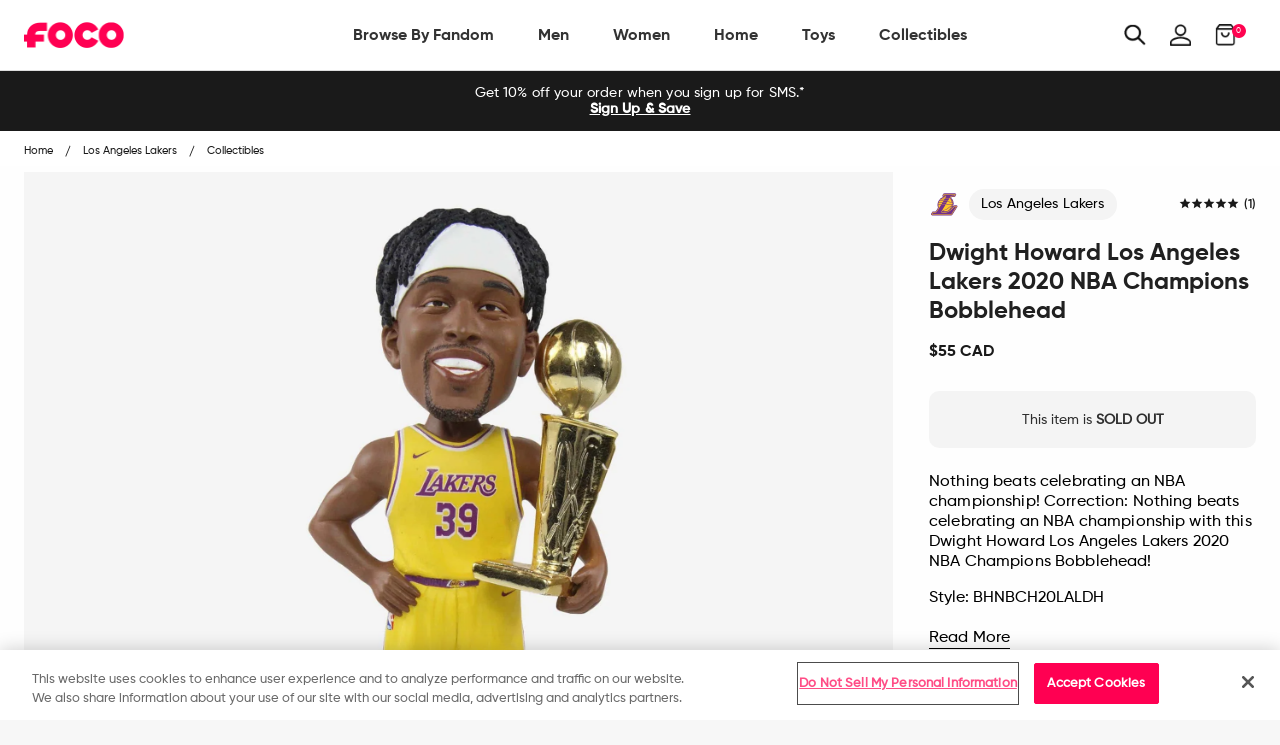

--- FILE ---
content_type: text/html; charset=utf-8
request_url: https://ca.foco.com/products/dwight-howard-los-angeles-lakers-2020-nba-champions-bobblehead
body_size: 76643
content:
<!doctype html>
<!--[if IE 9]> <html class="ie9 no-js supports-no-cookies" lang="en"> <![endif]-->
<!--[if (gt IE 9)|!(IE)]><!--> <html class="no-js supports-no-cookies" lang="en"> <!--<![endif]-->
<head>

  <!-- OneTrust Cookies Consent Notice start for foco.com -->
  <script src="https://cdn.cookielaw.org/scripttemplates/otSDKStub.js"  type="text/javascript" charset="UTF-8" data-domain-script="abe517b7-9120-4bf1-9f15-20080296afdb-test" ></script>
  <script type="text/javascript">
      function OptanonWrapper() { }
  </script>
  <!-- OneTrust Cookies Consent Notice end for foco.com -->

  <!-- Google Tag Manager -->
<script>
    (function(w,d,s,l,i){w[l]=w[l]||[];w[l].push({"gtm.start":
    new Date().getTime(),event:"gtm.js"});var f=d.getElementsByTagName(s)[0],
    j=d.createElement(s),dl=l!="dataLayer"?"&l="+l:"";j.async=true;j.src=
    "https://www.googletagmanager.com/gtm.js?id="+i+dl;f.parentNode.insertBefore(j,f);
    })(window,document,"script","dataLayer","GTM-PSC4V9H");
</script>
<!-- End Google Tag Manager -->
<script>
    window.dataLayer = window.dataLayer || [];
</script>


  <meta charset="utf-8">
<meta http-equiv="X-UA-Compatible" content="IE=edge">
<!-- Disables auto-zoom on input fields on mobile devices --> 
<meta name="viewport" content="width=device-width, initial-scale=1, maximum-scale=1,user-scalable=0"/>
<meta name="theme-color" content="#ff0051">
<link rel="canonical" href="https://ca.foco.com/products/dwight-howard-los-angeles-lakers-2020-nba-champions-bobblehead"><link rel="shortcut icon" href="//ca.foco.com/cdn/shop/files/Favicon_2_32x32.png?v=1740026316" type="image/png">
<title>Dwight Howard Los Angeles Lakers 2020 NBA Champions Bobblehead FOCO</title>
  <meta name="description" content="Nothing beats celebrating an NBA championship! Correction: Nothing beats celebrating an NBA championship with this Dwight Howard Los Angeles Lakers 2020 NBA Champions Bobblehead! Features Portrays player holding NBA championship trophy, because no celebration is complete without it Commemorative championship logo displ">



<meta property="og:site_name" content="FOCO">
<meta property="og:url" content="https://ca.foco.com/products/dwight-howard-los-angeles-lakers-2020-nba-champions-bobblehead">
<meta property="og:title" content="Dwight Howard Los Angeles Lakers 2020 NBA Champions Bobblehead">
<meta property="og:type" content="product">
<meta property="og:description" content="Nothing beats celebrating an NBA championship! Correction: Nothing beats celebrating an NBA championship with this Dwight Howard Los Angeles Lakers 2020 NBA Champions Bobblehead! Features Portrays player holding NBA championship trophy, because no celebration is complete without it Commemorative championship logo displ"><meta property="og:price:amount" content="55.00">
  <meta property="og:price:currency" content="USD"><meta property="og:image" content="http://ca.foco.com/cdn/shop/products/BHNBCH20LALDH_p_1024x1024.jpg?v=1759281364"><meta property="og:image" content="http://ca.foco.com/cdn/shop/products/BHNBCH20LALDH_s_1024x1024.jpg?v=1609913756">
<meta property="og:image:secure_url" content="https://ca.foco.com/cdn/shop/products/BHNBCH20LALDH_p_1024x1024.jpg?v=1759281364"><meta property="og:image:secure_url" content="https://ca.foco.com/cdn/shop/products/BHNBCH20LALDH_s_1024x1024.jpg?v=1609913756">

<meta name="twitter:site" content="@focousa">
<meta name="twitter:card" content="summary_large_image">
<meta name="twitter:title" content="Dwight Howard Los Angeles Lakers 2020 NBA Champions Bobblehead">
<meta name="twitter:description" content="Nothing beats celebrating an NBA championship! Correction: Nothing beats celebrating an NBA championship with this Dwight Howard Los Angeles Lakers 2020 NBA Champions Bobblehead! Features Portrays player holding NBA championship trophy, because no celebration is complete without it Commemorative championship logo displ">


<link href="//ca.foco.com/cdn/shop/t/197/assets/theme.scss.css?v=7835881525831475551710858202" rel="stylesheet" type="text/css" media="all" />

<script>
  document.documentElement.className = document.documentElement.className.replace('no-js', 'js');

  window.theme = {
    strings: {
      addToCart: "Add to Bag",
      soldOut: "Sold Out",
      unavailable: "Unavailable"
    },
    moneyFormat: "${{amount}}",
    customer: {
      id: "",
      tags: [
        
      ]
    },
    shopSettings: {
      cart_ribbon_delay: 5000,
      cart_type: "page",
      mobile_width_max: 640,
      tablet_width_max: 1120,
      mobile_display: (window.innerWidth < 640),
      admin_bar: true
    }
  };
</script>



<!--[if (gt IE 9)|!(IE)]><!--><script src="//ca.foco.com/cdn/shop/t/197/assets/vendor.js?v=18391718376956103471710858218" defer="defer"></script><!--<![endif]-->
<!--[if lt IE 9]><script src="//ca.foco.com/cdn/shop/t/197/assets/vendor.js?v=18391718376956103471710858218"></script><![endif]-->

<!--[if (gt IE 9)|!(IE)]><!--><script src="//ca.foco.com/cdn/shop/t/197/assets/theme.min.js?v=67227881309057585561710858202" defer="defer"></script><!--<![endif]-->
<!--[if lt IE 9]><script src="//ca.foco.com/cdn/shop/t/197/assets/theme.min.js?v=67227881309057585561710858202"></script><![endif]-->


  <script type="text/javascript">(function e(){var e=document.createElement("script");e.type="text/javascript",e.async=true,e.src="//staticw2.yotpo.com/uWcA9chwWz6Z1kcfEidHOJSoOzJY9IJjMB8dclHL/widget.js";var t=document.getElementsByTagName("script")[0];t.parentNode.insertBefore(e,t)})();</script>

  







<link href="//ca.foco.com/cdn/shop/t/197/assets/customer.scss.css?v=98175916348433058511710859161" rel="stylesheet" type="text/css" media="all" />
  
  
  
  <script type=application/ld+json>
{
    "@context": "http://schema.org",
    "@type":  "WebSite",
    "url": "https://www.foco.com",
    "potentialAction": {
        "@type": "SearchAction",
        "target": "https://www.foco.com/search?keyword={search_term_string}",
        "query-input": "required name=search_term_string"
    }
}
</script>
  <!---JSON SCHEMA ProfessionalService--->
<script type="application/ld+json">
  {
    "@context": "http://schema.org",
    "@type": "ProfessionalService",
    "name": "FOCO Inc.",
    "image": "https://cdn.shopify.com/s/files/1/2578/8918/files/foco-logo.svg",
    "url": "https://www.foco.com",
    "description": "FOCO is an international fan brand bringing your Officially Licensed fan gear for your favorite teams. Visit FOCO.com and become a member of the FOCO Squad.",
    "telephone": "+18482604260",
    "priceRange": "$",
    "hasMap": "https://www.google.com/maps/place/FOCO+Inc/@40.5312208,-74.5531375,17z/data=!4m13!1m7!3m6!1s0x89c3c05946bb3181:0x8f71241e905e0b1!2s2301+Cottontail+Ln,+Piscataway,+NJ+08854!3b1!8m2!3d40.5312208!4d-74.5509435!3m4!1s0x89c3c9c5ba5531d7:0xe6d0afa531fae7e8!8m2!3d40.531146!4d-74.55104",
    "sameAs": [
      "https://twitter.com/focousa",
      "https://www.facebook.com/FOCOUSA",
      "https://www.instagram.com/focousa"
    ],
    "openingHours": [
      "M-F 8:00am - 5:00pm EST"
    ],
    "address": {
      "@type": "PostalAddress",
      "streetAddress": "444 Hoes Lane, Building 6 Suite 302",
      "addressLocality": "Piscataway",
      "postalCode": "08854",
      "addressCountry": "US",
      "addressRegion": "NJ"
    },
    "contactPoint" : [
    { "@type" : "ContactPoint",
      "telephone" : "+18482604260",
      "email" : "CustomerCare@foco.com",
      "name" : "Customer Service",
      "contactType" : "customer service",
      "contactOption" : "TollFree",
      "areaServed" : "US, CAN",
      "availableLanguage" : "English"
    } , {
      "@type" : "ContactPoint",
      "telephone" : "+18482604260",
      "email" : "Media@foco.com",
      "name" : "Press Inquiries",
      "contactType" : "customer service",
      "contactOption" : "TollFree",
      "areaServed" : "US, CAN",
      "availableLanguage" : "English"
    } , {
      "@type" : "ContactPoint",
      "telephone" : "+18482604260",
      "email": "Wholesale@foco.com",
      "name" : "Wholesale",
      "contactType" : "sales",
      "contactOption" : "TollFree",
      "areaServed" : "US, CAN",
      "availableLanguage" : "English"
    }],
    "currenciesAccepted": "USD, CAD",
    "paymentAccepted":"Paypal, Credit Card, Apple Pay, GoogleCheckout",
    "location": {
      "@type": "Place",
      "geo": {
        "@type": "GeoCircle",
        "geoRadius": "50",
        "geoMidpoint": {
          "@type": "GeoCoordinates",
          "latitude": "40.5312208",
          "longitude": "-74.5531375"
        }
      }
    }
  }
</script>
  <script type="application/ld+json">
  {
    "@context": "http://schema.org",
    "@type": "Organization",
    "name": "FOCO Inc.",
    "image": "https://cdn.shopify.com/s/files/1/2578/8918/files/foco-logo.svg",
    "url": "",
    "contactPoint" : [
    { "@type" : "ContactPoint",
      "telephone" : "+18482604260",
      "name" : "Customer Service",
      "email" : "CustomerCare@foco.com",
      "contactType" : "customer service",
      "contactOption" : "TollFree",
      "areaServed" : "Nationwide",
      "availableLanguage" : "English"
    } , {
      "@type" : "ContactPoint",
      "telephone" : "+18482604260",
      "email" : "Media@foco.com",
      "name" : "Press Inquiries",
      "contactType" : "customer service",
      "contactOption" : "TollFree",
      "areaServed" : "Nationwide",
      "availableLanguage" : "English"
    } , {
      "@type" : "ContactPoint",
      "telephone" : "+18482604260",
      "email": "Wholesale@foco.com",
      "name" : "Wholesale",
      "contactType" : "sales",
      "contactOption" : "TollFree",
      "areaServed" : "Nationwide",
      "availableLanguage" : "English"
    }
    ],
    "sameAs": [
      "https://twitter.com/focousa",
      "https://www.facebook.com/FOCOUSA",
      "https://www.instagram.com/focousa"
    ]
  }
</script>
  <!---JSON SCHEMA SiteNavigationElement--->
<script type="application/ld+json">
  {
  "@context": "http://schema.org",
  "@type": "SiteNavigationElement",
  "url": "https://www.foco.com"
  }
</script>
  <!---JSON SCHEMA BreadcrumbList--->
<script type="application/ld+json">
{
    "@context":"http://schema.org",
    "@type":"BreadcrumbList",
    "@id":"https://www.foco.com",
    "itemListElement":[
        {
            "@type":"ListItem",
            "position":1,
            "item":{
                "@id":"FOCO",
                "url":"https://www.foco.com",
                "name":"FOCO"
            }
        }

        
        ,
        {
            "@type":"ListItem",
            "position":2,
            "item":{
                "@id":"Dwight Howard Los Angeles Lakers 2020 NBA Champions Bobblehead",
                    "url":"https://www.foco.com//products/dwight-howard-los-angeles-lakers-2020-nba-champions-bobblehead",
                    "name":"Dwight Howard Los Angeles Lakers 2020 NBA Champions Bobblehead"
            }
        }
        

        ]
    }
</script>

  <script>window.performance && window.performance.mark && window.performance.mark('shopify.content_for_header.start');</script><meta id="shopify-digital-wallet" name="shopify-digital-wallet" content="/25788918/digital_wallets/dialog">
<meta name="shopify-checkout-api-token" content="60ab12e1c181df154bce01bd6e0b463e">
<meta id="in-context-paypal-metadata" data-shop-id="25788918" data-venmo-supported="true" data-environment="production" data-locale="en_US" data-paypal-v4="true" data-currency="CAD">
<link rel="alternate" hreflang="x-default" href="https://www.foco.com/products/dwight-howard-los-angeles-lakers-2020-nba-champions-bobblehead">
<link rel="alternate" hreflang="en-CA" href="https://ca.foco.com/products/dwight-howard-los-angeles-lakers-2020-nba-champions-bobblehead">
<link rel="alternate" hreflang="en-MX" href="https://mx.foco.com/products/dwight-howard-los-angeles-lakers-2020-nba-champions-bobblehead">
<link rel="alternate" hreflang="en-US" href="https://www.foco.com/products/dwight-howard-los-angeles-lakers-2020-nba-champions-bobblehead">
<link rel="alternate" type="application/json+oembed" href="https://ca.foco.com/products/dwight-howard-los-angeles-lakers-2020-nba-champions-bobblehead.oembed">
<script async="async" src="/checkouts/internal/preloads.js?locale=en-CA"></script>
<link rel="preconnect" href="https://shop.app" crossorigin="anonymous">
<script async="async" src="https://shop.app/checkouts/internal/preloads.js?locale=en-CA&shop_id=25788918" crossorigin="anonymous"></script>
<script id="apple-pay-shop-capabilities" type="application/json">{"shopId":25788918,"countryCode":"US","currencyCode":"CAD","merchantCapabilities":["supports3DS"],"merchantId":"gid:\/\/shopify\/Shop\/25788918","merchantName":"FOCO","requiredBillingContactFields":["postalAddress","email","phone"],"requiredShippingContactFields":["postalAddress","email","phone"],"shippingType":"shipping","supportedNetworks":["visa","masterCard","amex","discover","elo","jcb"],"total":{"type":"pending","label":"FOCO","amount":"1.00"},"shopifyPaymentsEnabled":true,"supportsSubscriptions":true}</script>
<script id="shopify-features" type="application/json">{"accessToken":"60ab12e1c181df154bce01bd6e0b463e","betas":["rich-media-storefront-analytics"],"domain":"ca.foco.com","predictiveSearch":true,"shopId":25788918,"locale":"en"}</script>
<script>var Shopify = Shopify || {};
Shopify.shop = "focoinc.myshopify.com";
Shopify.locale = "en";
Shopify.currency = {"active":"CAD","rate":"1.3743912"};
Shopify.country = "CA";
Shopify.theme = {"name":"LIVE | 03-19-2024","id":133189632052,"schema_name":"GST","schema_version":"1.0.0","theme_store_id":null,"role":"main"};
Shopify.theme.handle = "null";
Shopify.theme.style = {"id":null,"handle":null};
Shopify.cdnHost = "ca.foco.com/cdn";
Shopify.routes = Shopify.routes || {};
Shopify.routes.root = "/";</script>
<script type="module">!function(o){(o.Shopify=o.Shopify||{}).modules=!0}(window);</script>
<script>!function(o){function n(){var o=[];function n(){o.push(Array.prototype.slice.apply(arguments))}return n.q=o,n}var t=o.Shopify=o.Shopify||{};t.loadFeatures=n(),t.autoloadFeatures=n()}(window);</script>
<script>
  window.ShopifyPay = window.ShopifyPay || {};
  window.ShopifyPay.apiHost = "shop.app\/pay";
  window.ShopifyPay.redirectState = null;
</script>
<script id="shop-js-analytics" type="application/json">{"pageType":"product"}</script>
<script defer="defer" async type="module" src="//ca.foco.com/cdn/shopifycloud/shop-js/modules/v2/client.init-shop-cart-sync_BN7fPSNr.en.esm.js"></script>
<script defer="defer" async type="module" src="//ca.foco.com/cdn/shopifycloud/shop-js/modules/v2/chunk.common_Cbph3Kss.esm.js"></script>
<script defer="defer" async type="module" src="//ca.foco.com/cdn/shopifycloud/shop-js/modules/v2/chunk.modal_DKumMAJ1.esm.js"></script>
<script type="module">
  await import("//ca.foco.com/cdn/shopifycloud/shop-js/modules/v2/client.init-shop-cart-sync_BN7fPSNr.en.esm.js");
await import("//ca.foco.com/cdn/shopifycloud/shop-js/modules/v2/chunk.common_Cbph3Kss.esm.js");
await import("//ca.foco.com/cdn/shopifycloud/shop-js/modules/v2/chunk.modal_DKumMAJ1.esm.js");

  window.Shopify.SignInWithShop?.initShopCartSync?.({"fedCMEnabled":true,"windoidEnabled":true});

</script>
<script>
  window.Shopify = window.Shopify || {};
  if (!window.Shopify.featureAssets) window.Shopify.featureAssets = {};
  window.Shopify.featureAssets['shop-js'] = {"shop-cart-sync":["modules/v2/client.shop-cart-sync_CJVUk8Jm.en.esm.js","modules/v2/chunk.common_Cbph3Kss.esm.js","modules/v2/chunk.modal_DKumMAJ1.esm.js"],"init-fed-cm":["modules/v2/client.init-fed-cm_7Fvt41F4.en.esm.js","modules/v2/chunk.common_Cbph3Kss.esm.js","modules/v2/chunk.modal_DKumMAJ1.esm.js"],"init-shop-email-lookup-coordinator":["modules/v2/client.init-shop-email-lookup-coordinator_Cc088_bR.en.esm.js","modules/v2/chunk.common_Cbph3Kss.esm.js","modules/v2/chunk.modal_DKumMAJ1.esm.js"],"init-windoid":["modules/v2/client.init-windoid_hPopwJRj.en.esm.js","modules/v2/chunk.common_Cbph3Kss.esm.js","modules/v2/chunk.modal_DKumMAJ1.esm.js"],"shop-button":["modules/v2/client.shop-button_B0jaPSNF.en.esm.js","modules/v2/chunk.common_Cbph3Kss.esm.js","modules/v2/chunk.modal_DKumMAJ1.esm.js"],"shop-cash-offers":["modules/v2/client.shop-cash-offers_DPIskqss.en.esm.js","modules/v2/chunk.common_Cbph3Kss.esm.js","modules/v2/chunk.modal_DKumMAJ1.esm.js"],"shop-toast-manager":["modules/v2/client.shop-toast-manager_CK7RT69O.en.esm.js","modules/v2/chunk.common_Cbph3Kss.esm.js","modules/v2/chunk.modal_DKumMAJ1.esm.js"],"init-shop-cart-sync":["modules/v2/client.init-shop-cart-sync_BN7fPSNr.en.esm.js","modules/v2/chunk.common_Cbph3Kss.esm.js","modules/v2/chunk.modal_DKumMAJ1.esm.js"],"init-customer-accounts-sign-up":["modules/v2/client.init-customer-accounts-sign-up_CfPf4CXf.en.esm.js","modules/v2/client.shop-login-button_DeIztwXF.en.esm.js","modules/v2/chunk.common_Cbph3Kss.esm.js","modules/v2/chunk.modal_DKumMAJ1.esm.js"],"pay-button":["modules/v2/client.pay-button_CgIwFSYN.en.esm.js","modules/v2/chunk.common_Cbph3Kss.esm.js","modules/v2/chunk.modal_DKumMAJ1.esm.js"],"init-customer-accounts":["modules/v2/client.init-customer-accounts_DQ3x16JI.en.esm.js","modules/v2/client.shop-login-button_DeIztwXF.en.esm.js","modules/v2/chunk.common_Cbph3Kss.esm.js","modules/v2/chunk.modal_DKumMAJ1.esm.js"],"avatar":["modules/v2/client.avatar_BTnouDA3.en.esm.js"],"init-shop-for-new-customer-accounts":["modules/v2/client.init-shop-for-new-customer-accounts_CsZy_esa.en.esm.js","modules/v2/client.shop-login-button_DeIztwXF.en.esm.js","modules/v2/chunk.common_Cbph3Kss.esm.js","modules/v2/chunk.modal_DKumMAJ1.esm.js"],"shop-follow-button":["modules/v2/client.shop-follow-button_BRMJjgGd.en.esm.js","modules/v2/chunk.common_Cbph3Kss.esm.js","modules/v2/chunk.modal_DKumMAJ1.esm.js"],"checkout-modal":["modules/v2/client.checkout-modal_B9Drz_yf.en.esm.js","modules/v2/chunk.common_Cbph3Kss.esm.js","modules/v2/chunk.modal_DKumMAJ1.esm.js"],"shop-login-button":["modules/v2/client.shop-login-button_DeIztwXF.en.esm.js","modules/v2/chunk.common_Cbph3Kss.esm.js","modules/v2/chunk.modal_DKumMAJ1.esm.js"],"lead-capture":["modules/v2/client.lead-capture_DXYzFM3R.en.esm.js","modules/v2/chunk.common_Cbph3Kss.esm.js","modules/v2/chunk.modal_DKumMAJ1.esm.js"],"shop-login":["modules/v2/client.shop-login_CA5pJqmO.en.esm.js","modules/v2/chunk.common_Cbph3Kss.esm.js","modules/v2/chunk.modal_DKumMAJ1.esm.js"],"payment-terms":["modules/v2/client.payment-terms_BxzfvcZJ.en.esm.js","modules/v2/chunk.common_Cbph3Kss.esm.js","modules/v2/chunk.modal_DKumMAJ1.esm.js"]};
</script>
<script>(function() {
  var isLoaded = false;
  function asyncLoad() {
    if (isLoaded) return;
    isLoaded = true;
    var urls = ["https:\/\/assets1.adroll.com\/shopify\/latest\/j\/shopify_rolling_bootstrap_v2.js?adroll_adv_id=6LIBTCWG6BCYRBLTOEQHEA\u0026adroll_pix_id=NVGKQZU2RVGXPKPDI6KZ2T\u0026shop=focoinc.myshopify.com","https:\/\/cdn.attn.tv\/foco\/dtag.js?shop=focoinc.myshopify.com","\/\/cdn.shopify.com\/proxy\/d8e51a23b1f8bd9e3d28ff71b16518417b2b182413803735d21ae124bf974bde\/bingshoppingtool-t2app-prod.trafficmanager.net\/api\/ShopifyMT\/v1\/uet\/tracking_script?shop=focoinc.myshopify.com\u0026sp-cache-control=cHVibGljLCBtYXgtYWdlPTkwMA"];
    for (var i = 0; i < urls.length; i++) {
      var s = document.createElement('script');
      s.type = 'text/javascript';
      s.async = true;
      s.src = urls[i];
      var x = document.getElementsByTagName('script')[0];
      x.parentNode.insertBefore(s, x);
    }
  };
  if(window.attachEvent) {
    window.attachEvent('onload', asyncLoad);
  } else {
    window.addEventListener('load', asyncLoad, false);
  }
})();</script>
<script id="__st">var __st={"a":25788918,"offset":-18000,"reqid":"4971a042-9562-469e-b663-23cf2f83c710-1769791931","pageurl":"ca.foco.com\/products\/dwight-howard-los-angeles-lakers-2020-nba-champions-bobblehead","u":"f638d62fe829","p":"product","rtyp":"product","rid":4868155342900};</script>
<script>window.ShopifyPaypalV4VisibilityTracking = true;</script>
<script id="captcha-bootstrap">!function(){'use strict';const t='contact',e='account',n='new_comment',o=[[t,t],['blogs',n],['comments',n],[t,'customer']],c=[[e,'customer_login'],[e,'guest_login'],[e,'recover_customer_password'],[e,'create_customer']],r=t=>t.map((([t,e])=>`form[action*='/${t}']:not([data-nocaptcha='true']) input[name='form_type'][value='${e}']`)).join(','),a=t=>()=>t?[...document.querySelectorAll(t)].map((t=>t.form)):[];function s(){const t=[...o],e=r(t);return a(e)}const i='password',u='form_key',d=['recaptcha-v3-token','g-recaptcha-response','h-captcha-response',i],f=()=>{try{return window.sessionStorage}catch{return}},m='__shopify_v',_=t=>t.elements[u];function p(t,e,n=!1){try{const o=window.sessionStorage,c=JSON.parse(o.getItem(e)),{data:r}=function(t){const{data:e,action:n}=t;return t[m]||n?{data:e,action:n}:{data:t,action:n}}(c);for(const[e,n]of Object.entries(r))t.elements[e]&&(t.elements[e].value=n);n&&o.removeItem(e)}catch(o){console.error('form repopulation failed',{error:o})}}const l='form_type',E='cptcha';function T(t){t.dataset[E]=!0}const w=window,h=w.document,L='Shopify',v='ce_forms',y='captcha';let A=!1;((t,e)=>{const n=(g='f06e6c50-85a8-45c8-87d0-21a2b65856fe',I='https://cdn.shopify.com/shopifycloud/storefront-forms-hcaptcha/ce_storefront_forms_captcha_hcaptcha.v1.5.2.iife.js',D={infoText:'Protected by hCaptcha',privacyText:'Privacy',termsText:'Terms'},(t,e,n)=>{const o=w[L][v],c=o.bindForm;if(c)return c(t,g,e,D).then(n);var r;o.q.push([[t,g,e,D],n]),r=I,A||(h.body.append(Object.assign(h.createElement('script'),{id:'captcha-provider',async:!0,src:r})),A=!0)});var g,I,D;w[L]=w[L]||{},w[L][v]=w[L][v]||{},w[L][v].q=[],w[L][y]=w[L][y]||{},w[L][y].protect=function(t,e){n(t,void 0,e),T(t)},Object.freeze(w[L][y]),function(t,e,n,w,h,L){const[v,y,A,g]=function(t,e,n){const i=e?o:[],u=t?c:[],d=[...i,...u],f=r(d),m=r(i),_=r(d.filter((([t,e])=>n.includes(e))));return[a(f),a(m),a(_),s()]}(w,h,L),I=t=>{const e=t.target;return e instanceof HTMLFormElement?e:e&&e.form},D=t=>v().includes(t);t.addEventListener('submit',(t=>{const e=I(t);if(!e)return;const n=D(e)&&!e.dataset.hcaptchaBound&&!e.dataset.recaptchaBound,o=_(e),c=g().includes(e)&&(!o||!o.value);(n||c)&&t.preventDefault(),c&&!n&&(function(t){try{if(!f())return;!function(t){const e=f();if(!e)return;const n=_(t);if(!n)return;const o=n.value;o&&e.removeItem(o)}(t);const e=Array.from(Array(32),(()=>Math.random().toString(36)[2])).join('');!function(t,e){_(t)||t.append(Object.assign(document.createElement('input'),{type:'hidden',name:u})),t.elements[u].value=e}(t,e),function(t,e){const n=f();if(!n)return;const o=[...t.querySelectorAll(`input[type='${i}']`)].map((({name:t})=>t)),c=[...d,...o],r={};for(const[a,s]of new FormData(t).entries())c.includes(a)||(r[a]=s);n.setItem(e,JSON.stringify({[m]:1,action:t.action,data:r}))}(t,e)}catch(e){console.error('failed to persist form',e)}}(e),e.submit())}));const S=(t,e)=>{t&&!t.dataset[E]&&(n(t,e.some((e=>e===t))),T(t))};for(const o of['focusin','change'])t.addEventListener(o,(t=>{const e=I(t);D(e)&&S(e,y())}));const B=e.get('form_key'),M=e.get(l),P=B&&M;t.addEventListener('DOMContentLoaded',(()=>{const t=y();if(P)for(const e of t)e.elements[l].value===M&&p(e,B);[...new Set([...A(),...v().filter((t=>'true'===t.dataset.shopifyCaptcha))])].forEach((e=>S(e,t)))}))}(h,new URLSearchParams(w.location.search),n,t,e,['guest_login'])})(!0,!0)}();</script>
<script integrity="sha256-4kQ18oKyAcykRKYeNunJcIwy7WH5gtpwJnB7kiuLZ1E=" data-source-attribution="shopify.loadfeatures" defer="defer" src="//ca.foco.com/cdn/shopifycloud/storefront/assets/storefront/load_feature-a0a9edcb.js" crossorigin="anonymous"></script>
<script crossorigin="anonymous" defer="defer" src="//ca.foco.com/cdn/shopifycloud/storefront/assets/shopify_pay/storefront-65b4c6d7.js?v=20250812"></script>
<script data-source-attribution="shopify.dynamic_checkout.dynamic.init">var Shopify=Shopify||{};Shopify.PaymentButton=Shopify.PaymentButton||{isStorefrontPortableWallets:!0,init:function(){window.Shopify.PaymentButton.init=function(){};var t=document.createElement("script");t.src="https://ca.foco.com/cdn/shopifycloud/portable-wallets/latest/portable-wallets.en.js",t.type="module",document.head.appendChild(t)}};
</script>
<script data-source-attribution="shopify.dynamic_checkout.buyer_consent">
  function portableWalletsHideBuyerConsent(e){var t=document.getElementById("shopify-buyer-consent"),n=document.getElementById("shopify-subscription-policy-button");t&&n&&(t.classList.add("hidden"),t.setAttribute("aria-hidden","true"),n.removeEventListener("click",e))}function portableWalletsShowBuyerConsent(e){var t=document.getElementById("shopify-buyer-consent"),n=document.getElementById("shopify-subscription-policy-button");t&&n&&(t.classList.remove("hidden"),t.removeAttribute("aria-hidden"),n.addEventListener("click",e))}window.Shopify?.PaymentButton&&(window.Shopify.PaymentButton.hideBuyerConsent=portableWalletsHideBuyerConsent,window.Shopify.PaymentButton.showBuyerConsent=portableWalletsShowBuyerConsent);
</script>
<script data-source-attribution="shopify.dynamic_checkout.cart.bootstrap">document.addEventListener("DOMContentLoaded",(function(){function t(){return document.querySelector("shopify-accelerated-checkout-cart, shopify-accelerated-checkout")}if(t())Shopify.PaymentButton.init();else{new MutationObserver((function(e,n){t()&&(Shopify.PaymentButton.init(),n.disconnect())})).observe(document.body,{childList:!0,subtree:!0})}}));
</script>
<link id="shopify-accelerated-checkout-styles" rel="stylesheet" media="screen" href="https://ca.foco.com/cdn/shopifycloud/portable-wallets/latest/accelerated-checkout-backwards-compat.css" crossorigin="anonymous">
<style id="shopify-accelerated-checkout-cart">
        #shopify-buyer-consent {
  margin-top: 1em;
  display: inline-block;
  width: 100%;
}

#shopify-buyer-consent.hidden {
  display: none;
}

#shopify-subscription-policy-button {
  background: none;
  border: none;
  padding: 0;
  text-decoration: underline;
  font-size: inherit;
  cursor: pointer;
}

#shopify-subscription-policy-button::before {
  box-shadow: none;
}

      </style>

<script>window.performance && window.performance.mark && window.performance.mark('shopify.content_for_header.end');</script>
<script>window.BOLD = window.BOLD || {};
    window.BOLD.common = window.BOLD.common || {};
    window.BOLD.common.Shopify = window.BOLD.common.Shopify || {};
    window.BOLD.common.Shopify.shop = {
      domain: 'www.foco.com',
      permanent_domain: 'focoinc.myshopify.com',
      url: 'https://www.foco.com',
      secure_url: 'https://www.foco.com',
      money_format: "${{amount}}",
      currency: "USD"
    };
    window.BOLD.common.Shopify.customer = {
      id: null,
      tags: null,
    };
    window.BOLD.common.Shopify.cart = {"note":null,"attributes":{},"original_total_price":0,"total_price":0,"total_discount":0,"total_weight":0.0,"item_count":0,"items":[],"requires_shipping":false,"currency":"CAD","items_subtotal_price":0,"cart_level_discount_applications":[],"checkout_charge_amount":0};
    window.BOLD.common.template = 'product';window.BOLD.common.Shopify.formatMoney = function(money, format) {
        function n(t, e) {
            return "undefined" == typeof t ? e : t
        }
        function r(t, e, r, i) {
            if (e = n(e, 2),
                r = n(r, ","),
                i = n(i, "."),
            isNaN(t) || null == t)
                return 0;
            t = (t / 100).toFixed(e);
            var o = t.split(".")
                , a = o[0].replace(/(\d)(?=(\d\d\d)+(?!\d))/g, "$1" + r)
                , s = o[1] ? i + o[1] : "";
            return a + s
        }
        "string" == typeof money && (money = money.replace(".", ""));
        var i = ""
            , o = /\{\{\s*(\w+)\s*\}\}/
            , a = format || window.BOLD.common.Shopify.shop.money_format || window.Shopify.money_format || "$ {{ amount }}";
        switch (a.match(o)[1]) {
            case "amount":
                i = r(money, 2, ",", ".");
                break;
            case "amount_no_decimals":
                i = r(money, 0, ",", ".");
                break;
            case "amount_with_comma_separator":
                i = r(money, 2, ".", ",");
                break;
            case "amount_no_decimals_with_comma_separator":
                i = r(money, 0, ".", ",");
                break;
            case "amount_with_space_separator":
                i = r(money, 2, " ", ",");
                break;
            case "amount_no_decimals_with_space_separator":
                i = r(money, 0, " ", ",");
                break;
            case "amount_with_apostrophe_separator":
                i = r(money, 2, "'", ".");
                break;
        }
        return a.replace(o, i);
    };
    window.BOLD.common.Shopify.saveProduct = function (handle, product) {
      if (typeof handle === 'string' && typeof window.BOLD.common.Shopify.products[handle] === 'undefined') {
        if (typeof product === 'number') {
          window.BOLD.common.Shopify.handles[product] = handle;
          product = { id: product };
        }
        window.BOLD.common.Shopify.products[handle] = product;
      }
    };
    window.BOLD.common.Shopify.saveVariant = function (variant_id, variant) {
      if (typeof variant_id === 'number' && typeof window.BOLD.common.Shopify.variants[variant_id] === 'undefined') {
        window.BOLD.common.Shopify.variants[variant_id] = variant;
      }
    };window.BOLD.common.Shopify.products = window.BOLD.common.Shopify.products || {};
    window.BOLD.common.Shopify.variants = window.BOLD.common.Shopify.variants || {};
    window.BOLD.common.Shopify.handles = window.BOLD.common.Shopify.handles || {};window.BOLD.common.Shopify.handle = "dwight-howard-los-angeles-lakers-2020-nba-champions-bobblehead"
window.BOLD.common.Shopify.saveProduct("dwight-howard-los-angeles-lakers-2020-nba-champions-bobblehead", 4868155342900);window.BOLD.common.Shopify.saveVariant(33083599126580, { product_id: 4868155342900, product_handle: "dwight-howard-los-angeles-lakers-2020-nba-champions-bobblehead", price: 5500, group_id: '', csp_metafield: {}});window.BOLD.apps_installed = {"Brain":1,"Product Bundles":2,"Product Upsell":3} || {};window.BOLD.common.Shopify.metafields = window.BOLD.common.Shopify.metafields || {};window.BOLD.common.Shopify.metafields["bold_rp"] = {};window.BOLD.common.Shopify.metafields["bold_csp_defaults"] = {};</script><link href="//ca.foco.com/cdn/shop/t/197/assets/bold-brain-widget.css?v=12280912722225961271710857954" rel="stylesheet" type="text/css" media="all" />

  
  <!-- This is an extra jquery, but it's version 3.3.1, we load 2.2.3 in vendor, can I get rid of this Jon? -->
  <script src="//code.jquery.com/jquery-3.3.1.min.js"></script>

  <!-- Algolia head -->
    





<script type="text/template" id="template_algolia_money_format">${{amount}}
</script>
<script type="text/template" id="template_algolia_current_collection_id">{
    "currentCollectionID": 
}
</script>
<script type="text/template" id="template_algolia_autocomplete"><div class="
  aa-columns-container

  [[# with.articles ]] aa-with-articles [[/ with.articles ]]
  [[^ with.articles ]] aa-without-articles [[/ with.articles ]]

  [[# with.collections ]] aa-with-collections [[/ with.collections ]]
  [[^ with.collections ]] aa-without-collections [[/ with.collections ]]

  [[# with.footer ]] aa-with-footer [[/ with.footer ]]
  [[^ with.footer ]] aa-without-footer [[/ with.footer ]]

  [[# with.poweredBy ]] aa-with-powered-by [[/ with.poweredBy ]]
  [[^ with.poweredBy ]] aa-without-powered-by [[/ with.poweredBy ]]

  [[# with.products ]] aa-with-products [[/ with.products ]]
  [[^ with.products ]] aa-without-products [[/ with.products ]]

  [[# with.pages ]] aa-with-pages [[/ with.pages ]]
  [[^ with.pages ]] aa-without-pages [[/ with.pages ]]
">
  <div class="aa-dataset-products aa-right-column"></div>

  <div class="aa-left-column">
    <div class="aa-collections">
      <div class="aa-collections-header">
        Collections
      </div>
      <div class="aa-dataset-collections"></div>
    </div>

    <div class="aa-articles">
      <div class="aa-articles-header">
        Blog posts
      </div>
      <div class="aa-dataset-articles"></div>
    </div>

    <div class="aa-pages">
      <div class="aa-pages-header">
        Pages
      </div>
      <div class="aa-dataset-pages"></div>
    </div>

    <div class="aa-powered-by">
      <a
        class="aa-powered-by-logo"
        href="https://www.algolia.com/?utm_source=shopify&utm_medium=link&utm_campaign=autocomplete-[[ storeName ]]"
      ></a>
    </div>
  </div>
</div>
</script>
<script type="text/template" id="template_algolia_autocomplete.css">.algolia-autocomplete {
  box-sizing: border-box;

  background: white;
  border: 1px solid #CCC;
  border-top: 2px solid [[ colors.main ]];

  z-index: 10000 !important;

  color: black;

  text-align: left;
}

.aa-dropdown-menu .aa-highlight {
  color: black;
  font-weight: bold;
}

.aa-dropdown-menu .aa-cursor {
  cursor: pointer;
  background: #f8f8f8;
}

/* Resets */
.aa-dropdown-menu div,
.aa-dropdown-menu p,
.aa-dropdown-menu span,
.aa-dropdown-menu a {
  box-sizing: border-box;

  margin: 0;
  padding: 0;

  line-height: 1;
  font-size: initial;
}

/* Links */
.aa-dropdown-menu a,
.aa-dropdown-menu a:hover,
.aa-dropdown-menu a:focus,
.aa-dropdown-menu a:active {
  font-weight: initial;
  font-style: initial;
  text-decoration: initial;

  color: [[ colors.main ]];
}

.aa-dropdown-menu a:hover,
.aa-dropdown-menu a:focus,
.aa-dropdown-menu a:active {
  text-decoration: underline;
}

/* Column layout */
.aa-dropdown-menu .aa-left-column,
.aa-dropdown-menu .aa-right-column {
  position: relative;

  padding: 24px 24px 0 24px;
}

.aa-dropdown-menu-size-xs .aa-left-column,
.aa-dropdown-menu-size-xs .aa-right-column,
.aa-dropdown-menu-size-sm .aa-left-column,
.aa-dropdown-menu-size-sm .aa-right-column {
  padding: 24px 12px 0 12px;
}

.aa-dropdown-menu .aa-with-powered-by .aa-left-column {
  padding-bottom: 48px;
}

.aa-dropdown-menu-size-xs .aa-left-column,
.aa-dropdown-menu-size-sm .aa-left-column {
  padding-top: 0;
  padding-bottom: 32px;
}

.aa-dropdown-menu-size-xs .aa-without-powered-by .aa-left-column,
.aa-dropdown-menu-size-sm .aa-without-powered-by .aa-left-column {
  padding-bottom: 0;
}

.aa-dropdown-menu-size-lg .aa-columns-container {
  direction: rtl;

  width: 100%;

  display: table;
  table-layout: fixed;
}

.aa-dropdown-menu-size-lg .aa-left-column,
.aa-dropdown-menu-size-lg .aa-right-column {
  display: table-cell;
  direction: ltr;
  vertical-align: top;
}

.aa-dropdown-menu-size-lg .aa-left-column {
  width: 30%;
}

.aa-dropdown-menu-size-lg .aa-without-articles.aa-without-collections .aa-left-column {
  display: none;
}

.aa-dropdown-menu-size-lg .aa-without-products .aa-left-column {
  width: 100%;
}

.aa-dropdown-menu-size-lg .aa-right-column {
  width: 70%;
  border-left: 1px solid #ebebeb;

  padding-bottom: 64px;
}

.aa-dropdown-menu-size-lg .aa-without-footer .aa-right-column {
  padding-bottom: 0;
}

.aa-dropdown-menu-size-lg .aa-without-articles.aa-without-collections .aa-right-column {
  width: 100%;
  border-left: none;
}

.aa-dropdown-menu-size-lg .aa-without-products .aa-right-column {
  display: none;
}

/* Products group */
.aa-dropdown-menu .aa-dataset-products .aa-suggestions:after {
  content: '';
  display: block;
  clear: both;
}

.aa-dropdown-menu .aa-without-products .aa-dataset-products {
  display: none;
}

.aa-dropdown-menu .aa-products-empty {
  margin-bottom: 16px;
}

.aa-dropdown-menu .aa-products-empty .aa-no-result {
  color: [[ colors.secondary ]];
}

.aa-dropdown-menu .aa-products-empty .aa-see-all {
  margin-top: 8px;
}

/* Product */
.aa-dropdown-menu .aa-dataset-products .aa-suggestion {
  float: left;

  width: 50%;

  margin-bottom: 16px;
  margin-top: -4px; /* -$v_padding */
}

.aa-dropdown-menu-size-xs .aa-dataset-products .aa-suggestion,
.aa-dropdown-menu-size-sm .aa-dataset-products .aa-suggestion {
  width: 100%;
}

.aa-dropdown-menu .aa-product {
  position: relative;
  min-height: 56px; /* $img_size + 2 * $v_padding */

  padding: 4px 16px; /* $v_padding, $h_padding */
}

.aa-dropdown-menu .aa-product-picture {
  position: absolute;

  width: 48px; /* $img_size */
  height: 48px; /* $img_size */

  top: 4px; /* $v_padding */
  left: 16px; /* $h_padding */

  background-position: center center;
  background-size: contain;
  background-repeat: no-repeat;
}

.aa-dropdown-menu .aa-product-text {
  margin-left: 64px; /* $img_size + $h_padding */
}

.aa-dropdown-menu-size-xs .aa-product {
  padding: 4px;
}

.aa-dropdown-menu-size-xs .aa-product-picture {
  display: none;
}

.aa-dropdown-menu-size-xs .aa-product-text {
  margin: 0;
}

.aa-dropdown-menu .aa-product-info {
  font-size: 0.85em;
  color: [[ colors.secondary ]];
}

.aa-dropdown-menu .aa-product-info .aa-highlight {
  font-size: 1em;
}

.aa-dropdown-menu .aa-product-price {
  color: [[ colors.main ]];
}

.aa-dropdown-menu .aa-product-title,
.aa-dropdown-menu .aa-product-info {
  width: 100%;

  margin-top: -0.4em;

  white-space: nowrap;
  overflow: hidden;
  text-overflow: ellipsis;

  line-height: 1.5;
}

/* Collections, Articles & Pages */
.aa-dropdown-menu .aa-without-collections .aa-collections {
  display: none;
}

.aa-dropdown-menu .aa-without-articles .aa-articles {
  display: none;
}

.aa-dropdown-menu .aa-without-pages .aa-pages {
  display: none;
}

.aa-dropdown-menu .aa-collections,
.aa-dropdown-menu .aa-articles,
.aa-dropdown-menu .aa-pages {
  margin-bottom: 24px;
}

.aa-dropdown-menu .aa-collections-empty .aa-no-result,
.aa-dropdown-menu .aa-articles-empty .aa-no-result,
.aa-dropdown-menu .aa-pages-empty .aa-no-result {
  opacity: 0.7;
}

.aa-dropdown-menu .aa-collections-header,
.aa-dropdown-menu .aa-articles-header,
.aa-dropdown-menu .aa-pages-header {
  margin-bottom: 8px;

  text-transform: uppercase;
  font-weight: bold;
  font-size: 0.8em;

  color: [[ colors.secondary ]];
}

.aa-dropdown-menu .aa-collection,
.aa-dropdown-menu .aa-article,
.aa-dropdown-menu .aa-page {
  padding: 4px;
}

/* Footer */

.aa-dropdown-menu .aa-footer {
  display: block;

  width: 100%;

  position: absolute;
  left: 0;
  bottom: 0;

  padding: 16px 48px;

  background-color: #f8f8f8;
}

.aa-dropdown-menu-size-xs .aa-footer,
.aa-dropdown-menu-size-sm .aa-footer,
.aa-dropdown-menu-size-md .aa-footer {
  display: none;
}

/* Powered By */

.aa-dropdown-menu .aa-without-powered-by .aa-powered-by {
  display: none;
}

.aa-dropdown-menu .aa-powered-by {
  width: 100%;

  position: absolute;
  left: 0;
  bottom: 16px;

  text-align: center;
  font-size: 0.8em;
  color: [[ colors.secondary ]];
}

.aa-dropdown-menu .aa-powered-by-logo {
  display: inline-block;

  width: 142px;
  height: 24px;

  margin-bottom: -6px;

  background-position: center center;
  background-size: contain;
  background-repeat: no-repeat;
  background-image: url([data-uri]);
}
</script>
<script type="text/template" id="template_algolia_autocomplete_pages_empty"><div class="aa-pages-empty">
  <div class="aa-no-result">
    [[ translations.noPageFound ]]
  </div>
</div>
</script>
<script type="text/template" id="template_algolia_autocomplete_page"><div class="aa-page">
  <div class="aa-picture" style="background-image: url('[[# helpers.iconImage ]][[/ helpers.iconImage ]]')"></div>
  <div class="aa-text">
    <span class="aa-title">[[& _highlightResult.title.value ]]</span>
  </div>
</div>
</script>
<script type="text/template" id="template_algolia_autocomplete_collection"><div class="aa-collection">
  <div class="aa-picture" style="background-image: url('[[# helpers.iconImage ]][[/ helpers.iconImage ]]')"></div>
  <div class="aa-text">
    <span class="aa-title">[[& _highlightResult.title.value ]]</span>
  </div>
</div>
</script>
<script type="text/template" id="template_algolia_autocomplete_collections_empty"><div class="aa-collections-empty">
  <div class="aa-no-result">
    [[ translations.noCollectionFound ]]
  </div>
</div>
</script>
<script type="text/template" id="template_algolia_autocomplete_article"><div class="aa-article">
  <div class="aa-text">
    <span class="aa-title">[[& _highlightResult.title.value ]]</span>
  </div>
</div>
</script>
<script type="text/template" id="template_algolia_autocomplete_articles_empty"><div class="aa-articles-empty">
  <div class="aa-no-result">
    No article found
  </div>
</div>
</script>
<script type="text/template" id="template_algolia_autocomplete_product"><div data-algolia-index="[[ _index ]]" data-algolia-position="[[ _position ]]" data-algolia-queryid="[[ queryID ]]" data-algolia-objectid="[[ objectID ]]" class="aa-product">
  <div class="aa-product-picture" style="background-image: url('[[# helpers.thumbImage ]][[/ helpers.thumbImage ]]')"></div>
  <div class="aa-product-text">
    <p class="aa-product-title">
      [[# helpers.fullHTMLTitle ]][[/ helpers.fullHTMLTitle ]]
    </p>
    <p class="aa-product-info">
      [[# product_type ]]
        [[& _highlightResult.product_type.value ]]
      [[/ product_type ]]
    </p>
    <p class="aa-product-price">
      [[# helpers.autocompletePrice ]][[/ helpers.autocompletePrice ]]
    </p>
  </div>
</div>
</script>
<script type="text/template" id="template_algolia_autocomplete_products_empty"><div class="aa-products-empty">
  <p class="aa-no-result">
    [[# helpers.no_result_for ]] "[[ query ]]" [[/ helpers.no_result_for]]
  </p>

  <p class="aa-see-all">
    <a href="/search?q=">
      [[ translations.allProducts ]]
    </a>
  </p>
</div>
</script>
<script type="text/template" id="template_algolia_autocomplete_footer"><div class="aa-footer">
  [[ translations.allProducts ]]
  <a class="aa-footer-link" href="/search?q=[[ query ]]">
    [[ translations.matching ]]
    <span class="aa-query">
      "[[ query ]]"
    </span>
  </a>
  (<span class="aa-nbhits">[[# helpers.formatNumber ]][[ nbHits ]][[/ helpers.formatNumber ]]</span>)
</div>
</script>
<script type="text/template" id="template_algolia_instant_search"><div class="ais-page">
    <div class="collection-header-wrapper">
        <div class="collection-info-wrapper">
            <div class="collection-title">
                
            </div>
            <div class="ais-stats-container" id="ais-stats-container"></div>
        </div>
        <div class="ais-search-header">
            
            <div class="ais-facets-button" style="display:none">
              Show filters
            </div>
            <div class="filter-controler-container">
                <a href="#" title="Filter by">
                    <span>Filter</span>
                    <i>
                        <svg xmlns="http://www.w3.org/2000/svg" width="14.176" height="13.76" viewBox="0 0 14.176 13.76">
                            <g id="Group_33" data-name="Group 33" transform="translate(0 0)">
                                <g id="Group_30" data-name="Group 30" transform="translate(0 0)">
                                    <line id="Line_113" data-name="Line 113" x1="9.384" transform="translate(0 2.092)" fill="none" stroke="#000" stroke-miterlimit="10" stroke-width="1.5"/>
                                    <line id="Line_114" data-name="Line 114" x1="3.224" transform="translate(10.952 2.092)" fill="none" stroke="#000" stroke-miterlimit="10" stroke-width="1.5"/>
                                    <line id="Line_115" data-name="Line 115" y2="4.184" transform="translate(10.952)" fill="none" stroke="#000" stroke-miterlimit="10" stroke-width="1.5"/>
                                </g>
                                <g id="Group_31" data-name="Group 31" transform="translate(0 4.788)">
                                    <line id="Line_116" data-name="Line 116" x1="2.213" transform="translate(0 2.092)" fill="none" stroke="#000" stroke-miterlimit="10" stroke-width="1.5"/>
                                    <line id="Line_117" data-name="Line 117" x1="10.234" transform="translate(3.942 2.092)" fill="none" stroke="#000" stroke-miterlimit="10" stroke-width="1.5"/>
                                    <line id="Line_118" data-name="Line 118" y2="4.184" transform="translate(3.942)" fill="none" stroke="#000" stroke-miterlimit="10" stroke-width="1.5"/>
                                </g>
                                <g id="Group_32" data-name="Group 32" transform="translate(0 9.576)">
                                    <line id="Line_119" data-name="Line 119" x1="5.147" transform="translate(0 2.092)" fill="none" stroke="#000" stroke-miterlimit="10" stroke-width="1.5"/>
                                    <line id="Line_120" data-name="Line 120" x1="7.053" transform="translate(7.122 2.092)" fill="none" stroke="#000" stroke-miterlimit="10" stroke-width="1.5"/>
                                    <line id="Line_121" data-name="Line 121" y2="4.184" transform="translate(7.122 0)" fill="none" stroke="#000" stroke-miterlimit="10" stroke-width="1.5"/>
                                </g>
                            </g>
                        </svg>
                    </i>
                </a>
            </div>
            <div class="mobile-ais-stats-container"></div>
            <div class="ais-sort">
                <i class="mobile-sort-icon">
                    <svg xmlns="http://www.w3.org/2000/svg" width="15.999" height="13.174" viewBox="0 0 15.999 13.174">
                        <g id="Group_29" data-name="Group 29" transform="translate(0.53 0.235)">
                            <path id="Path_13" data-name="Path 13" d="M179.809,75.316l-3.344-3.344-3.5,3.5" transform="translate(-164.871 -71.146)" fill="#fff" stroke="#000" stroke-miterlimit="10" stroke-width="1.5"/>
                            <line id="Line_111" data-name="Line 111" y1="11.877" transform="translate(11.594 0.829)" fill="#fff" stroke="#000" stroke-miterlimit="10" stroke-width="1.5"/>
                            <path id="Path_14" data-name="Path 14" d="M146.261,50.014l3.344,3.344,3.5-3.5" transform="translate(-146.261 -41.478)" fill="#fff" stroke="#000" stroke-miterlimit="10" stroke-width="1.5"/>
                            <line id="Line_112" data-name="Line 112" y2="11.877" transform="translate(3.344 0)" fill="#fff" stroke="#000" stroke-miterlimit="10" stroke-width="1.5"/>
                        </g>
                    </svg>
                </i>
                <span>[[ translations.sortBy ]]</span>
                <i class="sort-icon">
                    <svg xmlns="http://www.w3.org/2000/svg" width="15.999" height="13.174" viewBox="0 0 15.999 13.174">
                        <g id="Group_29" data-name="Group 29" transform="translate(0.53 0.235)">
                            <path id="Path_13" data-name="Path 13" d="M179.809,75.316l-3.344-3.344-3.5,3.5" transform="translate(-164.871 -71.146)" fill="#fff" stroke="#000" stroke-miterlimit="10" stroke-width="1.5"/>
                            <line id="Line_111" data-name="Line 111" y1="11.877" transform="translate(11.594 0.829)" fill="#fff" stroke="#000" stroke-miterlimit="10" stroke-width="1.5"/>
                            <path id="Path_14" data-name="Path 14" d="M146.261,50.014l3.344,3.344,3.5-3.5" transform="translate(-146.261 -41.478)" fill="#fff" stroke="#000" stroke-miterlimit="10" stroke-width="1.5"/>
                            <line id="Line_112" data-name="Line 112" y2="11.877" transform="translate(3.344 0)" fill="#fff" stroke="#000" stroke-miterlimit="10" stroke-width="1.5"/>
                        </g>
                    </svg>
                </i>
                <span class="ais-sort-orders-container"></span>
            </div>
        </div>
    </div>
      <div class="ais-facets is_stuck">
          <div class="menu-wrapper">
            <div class="filters-title-wrapper">
                <h3>
                  Filters
                  <span class="close-filters">
                    <svg enable-background="new 0 0 100 100" id="Layer_1" version="1.1" viewBox="0 0 100 100" xml:space="preserve" xmlns="http://www.w3.org/2000/svg" xmlns:xlink="http://www.w3.org/1999/xlink"><polygon fill="#010101" points="77.6,21.1 49.6,49.2 21.5,21.1 19.6,23 47.6,51.1 19.6,79.2 21.5,81.1 49.6,53 77.6,81.1 79.6,79.2   51.5,51.1 79.6,23 "/></svg>
                  </span>
                </h3>
                <div class="mobile-line"></div>
            </div>
            <div class="ais-clear-refinements-container"></div>
            <div class="ais-current-refined-values-container"></div>
            <div id="hierarchical-categories"></div>
          [[# facets ]]
            <div class="ais-facet-[[ type ]] ais-facet-[[ escapedName ]]">
                  <div class="ais-range-slider--header ais-facet--header ais-header">
                    [[ title ]]
                    <div class="chevron"></div>
                  </div>
                  <div class="ais-facet-[[ escapedName ]]-container"></div>
            </div>
          [[/ facets ]]
          </div>
            <div class="actions-container" style="display: none">
                <button class="action-button button-clear" data-action="clear-filters">Clear</button>
                <button class="action-button button-apply" data-action="apply-filters">Apply</button>
            </div>
        </div>
      <div class="ais-block">
          <div class="ais-input">
            <div class="ais-input--label">
              [[ translations.search ]]
            </div>
            <div class="ais-search-box-container"></div>
            <div class="ais-input-button">
              <div class="ais-clear-input-icon"></div>
              <a title="Search by Algolia - Click to know more" href="https://www.algolia.com/?utm_source=shopify&utm_medium=link&utm_campaign=instantsearch-[[ storeName ]]">
                <div class="ais-algolia-icon"></div>
              </a>
            </div>
          </div>
	<div class="ais-search-header" style="margin: 0; padding: 0; display: none;">
      <div class="ais-stats-container"></div>
      <div class="ais-change-display" style="display: none;">
        <span class="ais-change-display-block ais-change-display-selected"><i class="fa fa-th-large"></i></span>
        <span class="ais-change-display-list"><i class="fa fa-th-list"></i></span>
      </div>
      
    </div>









          <div class="ais-hits-container ais-results-as-block"></div>
        </div>
      <div class="ais-pagination-container"></div>
</div>
</script>
<script type="text/template" id="template_algolia_instant_search.css">.ais-page .aa-highlight {
  color: black;
  font-weight: bold;
}

/* Resets */
.ais-page div,
.ais-page p,
.ais-page span,
.ais-page a,
.ais-page ul,
.ais-page li,
.ais-page input {
  box-sizing: border-box;

  margin: 0;
  padding: 0;

  line-height: 1;
  font-size: initial;
}

.ais-page input {
  padding-left: 24px !important;
}

/* Links */
.ais-page .ais-link,
.ais-page a,
.ais-page a:hover,
.ais-page a:focus,
.ais-page a:active {
  font-weight: initial;
  font-style: initial;
  text-decoration: initial;

  color: [[ colors.main ]];

  cursor: pointer;
}

.ais-page a:hover,
.ais-page a:focus,
.ais-page a:active,
.ais-page .ais-link:hover {
  text-decoration: underline;
}

/* Columns */
.ais-page .ais-facets {
  width: 25%;
  float: left;
  padding-right: 8px;
}

.ais-page .ais-block {
  width: 75%;
  float: right;
  padding-left: 8px;
}

.ais-results-size-xs .ais-page .ais-facets,
.ais-results-size-xs .ais-page .ais-block,
.ais-results-size-sm .ais-page .ais-facets,
.ais-results-size-sm .ais-page .ais-block {
  width: 100%;
  padding-left: 0px;
}

.ais-page .ais-Pagination-list {
  clear: both;
}

/* Refine button */
.ais-page .ais-facets-button {
  display: none;

  margin: 16px 0;
  padding: 8px;

  border: 1px solid #e0e0e0;
  text-align: center;

  cursor: pointer;
}

.ais-results-size-xs .ais-page .ais-facets-button,
.ais-results-size-sm .ais-page .ais-facets-button {
  display: block;
}

.ais-results-size-xs .ais-page .ais-facets,
.ais-results-size-sm .ais-page .ais-facets {
  display: none;
}

.ais-results-size-xs .ais-page .ais-facets__shown,
.ais-results-size-sm .ais-page .ais-facets__shown {
  display: block;
}

.ais-facet-conjunctive {
    padding-bottom: 10px;
}

/* Facets */
.ais-page .ais-facet {
  color: #636363;
}

.ais-page .ais-facet a,
.ais-page .ais-facet a:hover,
.ais-page .ais-facet a:focus,
.ais-page .ais-facet a:active {
  color: #666;
}

.ais-page .ais-facet--header {
  padding: 6px 8px;
  padding-top: 16px !important;
  background: #f4f4f4;
  border-top: 1px solid #ddd;
  font-size: 0.95em;
  color: #757575;
  text-transform: uppercase;
}
.ais-page .ais-current-refined-values--header.ais-facet--header {
  padding-bottom: 6px !important;
  @media screen and (max-width: 1023px) {
    border-top: 0;
  }
}

@media screen and (max-width: 1023px) {
  .ais-page .ais-facet-conjunctive.ais-facet-product_type .ais-facet--header {
	border-top: 0;
  }
}

.ais-page .ais-facet--body {
  padding: 8px;
}

.ais-page .ais-facet--item {
  position: relative;
  width: 100%;
  padding: 6px 50px 6px 0;
  cursor: pointer;
}

.ais-page .ais-facet--label {
  display: inline-block;
  margin-top: -0.15em;
  margin-bottom: -0.15em;
  width: 100%;
  white-space: nowrap;
  overflow: hidden;
  text-overflow: ellipsis;

  cursor: pointer;

  line-height: 1.3;
}

.ais-page .ais-facet--count {
  [[#distinct]]
    display: none;
  [[/distinct]]

  position: absolute;

  top: 6px;
  right: 0px;

  color: [[ colors.secondary ]];
}

.ais-page .ais-RefinementList-item--selected label {
  font-weight: bold;
  color: #000;
}

.ais-page .ais-RefinementList-item--selected,
.ais-page .ais-facet--item:hover {
  margin-left: -8px;
  padding-left: 4px;
  padding-right: 42px;

  border-left: 4px solid [[ colors.main ]];
}

.ais-page .ais-RefinementList-item--selected .ais-facet--count,
.ais-page .ais-facet--item:hover .ais-facet--count {
  right: -8px;
}

.ais-page .ais-CurrentRefinements {
  position: relative;
}

.ais-page .ais-CurrentRefinements--header {
  padding-right: 72px;
}


.ais-page .ais-ClearRefinements-button {
  border: 0;
  background: 0;
  color: #666;
}

.ais-page .ais-ClearRefinements-button:hover {
  text-decoration: underline;
}

.ais-page .ais-CurrentRefinements-label {
  display: table;

  width: 100%;
  margin: 4px 0;

  border: 1px solid #e0e0e0;

  cursor: pointer;
}

.ais-page .ais-CurrentRefinements-label:before {
  content: '\2a2f';
  display: table-cell;
  vertical-align: middle;

  width: 0;
  padding: 1px 6px 7px 6px;

  background: #e0e0e0;
}

.ais-page .ais-CurrentRefinements-label div {
  display: inline;
}

.ais-page .ais-CurrentRefinements-label > div {
  display: table-cell;
  vertical-align: middle;

  margin-top: -0.15em;
  margin-bottom: -0.15em;
  padding: 4px 6px;

  background: #f4f4f4;

  width: 100%;
  max-width: 1px;

  white-space: nowrap;
  overflow: hidden;
  text-overflow: ellipsis;

  line-height: 1.3;
}

.ais-page .ais-CurrentRefinements-label:hover {
  text-decoration: none;
}

.ais-page .ais-CurrentRefinements-label:hover > div {
  text-decoration: line-through;
}

.ais-page .ais-CurrentRefinements-label {
  font-weight: bold;
}

.ais-RangeSlider .rheostat-tooltip {
  display: none;
  background: transparent;
  position: absolute;
  font-size: 0.8em;
  transform: translate(-50%, -100%);
  left: 50%;
  line-height: 1.5em;
  text-align: center;
}

.ais-page .ais-current-refined-values--link {
  display: table;
  width: 100%;
  margin: 4px 0;
  border: 1px solid #e0e0e0;
  cursor: pointer;
}

.ais-page .ais-current-refined-values--link:hover {
  text-decoration: none;
}

.ais-page .ais-current-refined-values--link:before {
  content: '\2a2f';
  display: table-cell;
  vertical-align: middle;
  width: 0;
  padding: 4px 6px;
  background: #e0e0e0;
}

.ais-page .ais-current-refined-values--link div {
  display: inline;
}

.ais-page .ais-current-refined-values--link > div {
  display: table-cell;
  vertical-align: middle;
  margin-top: -0.15em;
  margin-bottom: -0.15em;
  padding: 4px 6px;
  background: #f4f4f4;
  width: 100%;
  max-width: 1px;
  white-space: nowrap;
  overflow: hidden;
  text-overflow: ellipsis;
  line-height: 1.3;
}

.ais-page .ais-current-refined-values--link:hover > div {
  text-decoration: line-through;
}

.ais-page .ais-current-refined-values--label {
  font-weight: bold;
}

.ais-RangeSlider .rheostat-handle:hover .rheostat-tooltip {
  display: block;
}

.ais-RangeSlider .rheostat-handle {
  background: #fff;
  border-radius: 50%;
  cursor: grab;
  height: 20px;
  outline: none;
  transform: translate(-50%, calc(-50% + -3px));
  border: 1px solid #ccc;
  width: 20px;
  z-index: 1;
}

.ais-RangeSlider .rheostat-value {
  padding-top: 15px;
  font-size: 0.8em;
  transform: translateX(-50%);
  position: absolute;
}

.ais-RangeSlider .rheostat-horizontal {
  cursor: pointer;
  margin: 16px 16px 24px;
}

.ais-RangeSlider .rheostat-background {
  background-color: rgba(65, 66, 71, 0.08);
  border: 1px solid #ddd;
  height: 6px;
}

.ais-RangeSlider .rheostat-progress {
  background-color: [[ colors.main ]];
  cursor: pointer;
  height: 4px;
  top: 1px;
  position: absolute;
}

.ais-RangeSlider .rheostat-marker-horizontal {
  background: #ddd;
  width: 1px;
  height: 5px;
  pointer-events: none;
}

.ais-RangeSlider .rheostat-marker-large {
  background: #ddd;
  width: 2px;
  height: 12px;
}

/* Search box */

.ais-page .ais-input {
  display: table;
  width: 100%;

  border: 2px solid [[ colors.main ]];
}

.ais-page .ais-input--label {
  display: table-cell;
  vertical-align: middle;

  width: 0;

  padding: 8px;
  padding-right: 24px;

  white-space: nowrap;
  color: white;
  background: [[ colors.main ]];
}

.ais-results-size-xs .ais-page .ais-input--label {
  display: none;
}

.ais-page .ais-search-box-container {
  display: table-cell;
  width: 100%;
  vertical-align: middle;
}

.ais-page .ais-SearchBox-input {
  width: 100%;
  padding: 8px 16px 8px 4px;

  border: none;
}

.ais-page .ais-SearchBox-input::-ms-clear {
  display: none;
  width: 0;
  height: 0;
}

.ais-page .ais-SearchBox-input,
.ais-page .ais-SearchBox-input:focus {
  outline: 0;
  box-shadow: none;

  height: 32px;
  padding: 0 8px;
}

.ais-page .ais-input-button {
  display: table-cell;
  vertical-align: middle;

  width: 0;
  padding: 4px 8px;
}

.ais-page .ais-clear-input-icon,
.ais-page .ais-algolia-icon {
  background-size: contain;
  background-position: center center;
  background-repeat: no-repeat;

  cursor: pointer;
}

.ais-page .ais-clear-input-icon {
  display: none;

  width: 16px;
  height: 16px;

  background-image: url('[data-uri]');
}

.ais-page .ais-algolia-icon {
  width: 24px;
  height: 24px;

  background-image: url([data-uri]);
}

/* Search header */
.ais-page .ais-search-header {
  margin: 16px 0 8px 0;
  padding: 0.6em 0.9em 0.4em 0.9em;

  background: #f4f4f4;
  color: [[ colors.secondary ]];
}

.ais-page .ais-search-header:after {
  content: '';
  clear: both;
  display: block;
}

.ais-page .ais-search-header {
  font-size: 0.85em;
}

.ais-page .ais-search-header * {
  font-size: inherit;
  line-height: 1.6;
}

/* Stats */
.ais-page .ais-Stats {
  float: left;
}

.ais-page .ais-stats--nb-results {
  font-weight: bold;
}

.ais-results-size-xs .ais-page .ais-Stats {
  float: none;
}

/* Display mode */
.ais-page .ais-change-display {
  float: right;

  margin-left: 10px;

  cursor: pointer;
}

.ais-page .ais-change-display-block:hover,
.ais-page .ais-change-display-list:hover,
.ais-page .ais-change-display-selected {
  color: [[ colors.main ]];
}

/* Sort orders */
.ais-page .ais-sort {
  float: right;
}

.ais-results-size-xs .ais-page .ais-sort {
  float: none;
}

.ais-page .ais-SortBy {
  display: inline-block;
}

.ais-page .ais-SortBy-select {
  height: 1.6em;
  padding: 0px .4em;
  margin-top: -0.1em;
}

/* Hits */
.ais-page .ais-Hits:after {
  content: '';
  clear: both;
  display: block;
}

.ais-page .ais-hit-empty {
  margin-top: 60px;
  text-align: center;
}

.ais-page .ais-highlight {
  position: relative;
  z-index: 1;

  font-weight: bold;
}

.ais-page .ais-highlight:before {
  content: '';
  position: absolute;

  z-index: -1;

  width: 100%;
  height: 100%;

  background: [[ colors.main ]];
  opacity: 0.1;
}

.ais-page .ais-hit {
  position: relative;
  float: left;
  margin: 8px 0 16px 0;
  border: 1px solid #e0e0e0;
  cursor: pointer;
}

.ais-page .ais-hit:hover {
  border-color: [[ colors.main ]];
}

.ais-page .ais-hit--details > * {
  width: 100%;

  margin-top: -0.15em;
  margin-bottom: -0.15em;

  white-space: nowrap;
  overflow: hidden;
  text-overflow: ellipsis;

  line-height: 1.3;
}

.ais-page .ais-hit--title {
  color: [[ colors.main ]];
}

.ais-page .ais-hit--subtitle {
  font-size: 0.9em;
  color: [[ colors.secondary ]];
}

.ais-page .ais-hit--subtitle * {
  font-size: inherit;
}

.ais-page .ais-hit--price {
  color: [[ colors.main ]];
}

.ais-page .ais-hit--price-striked {
  color: #908E8F;
  text-decoration: line-through;
}

.ais-page .ais-hit--price-striked span {
  color: #908E8F;
}

.ais-page .ais-hit--price-discount {
  color: [[ colors.secondary ]];
}

.ais-page .ais-hit--cart-button {
  display: inline-block;

  width: auto;
  padding: 8px 16px;
  margin-top: 8px;

  color: [[ colors.secondary ]];
  background: #e0e0e0;

  font-size: 0.9em;
  text-transform: uppercase;
}

.ais-page .ais-hit--cart-button:not(.ais-hit--cart-button__disabled):hover {
  background-color: [[ colors.main ]];
  color: white;
  text-decoration: none;
}

.ais-page .ais-hit--cart-button__disabled {
  background: #ccc;
}

.ais-page .ais-results-as-list .ais-hit {
  padding: 30px 25px; /* $v_padding $h_padding */
  width: 100%;
  min-height: 170px; /* $img_size + 2 * $v_padding */
}

.ais-page .ais-results-as-list .ais-hit--picture {
  position: absolute;
  top: 30px; /* $v_padding */
  left: 25px; /* $h_padding */
  width: 250px; /* $img_size */
  height: 250px; /* $img_size */
  background-position: center center;
  background-size: contain;
  background-repeat: no-repeat;
}

.ais-page .ais-results-as-list .ais-hit--details {
  margin-left: 160px; /* $img_size + 2 * $h_padding */
}

.ais-page .ais-results-as-block .ais-hit {
  padding: 30px 25px; /* $v_padding $h_padding */

  text-align: center;
}

.ais-results-size-xs .ais-page .ais-results-as-block .ais-hit {
  width: 98%;
  margin-left: 2%;
}

.ais-results-size-sm .ais-page .ais-results-as-block .ais-hit,
.ais-results-size-md .ais-page .ais-results-as-block .ais-hit {
  width: 49% !important;
  margin-left: 0%;
}

.ais-results-size-sm
  .ais-page
  .ais-results-as-block
  .ais-InfiniteHits-item:nth-of-type(2n + 1)
  .ais-hit,
.ais-results-size-md
  .ais-page
  .ais-results-as-block
  .ais-InfiniteHits-item:nth-of-type(2n + 1)
  .ais-hit {
  margin-left: 0;
}

.ais-results-size-lg .ais-page .ais-results-as-block .ais-hit {
  width: 30%;
  margin-left: 5%;
  min-height: 385px;
}

@media screen and (min-width: 1600px) {
  .ais-results-size-lg .ais-page .ais-results-as-block .ais-hit {
    min-height: 475px;
  }
}

@media screen and (min-width: 2000px) {
  .ais-results-size-lg .ais-page .ais-results-as-block .ais-hit {
    min-height: 550px;
  }
}

.ais-results-size-lg
  .ais-page
  .ais-results-as-block
  .ais-Hits-item:nth-of-type(3n + 1)
  .ais-hit {
  margin-left: 0;
}

.ais-page .ais-results-as-block .ais-hit--picture {
  position: absolute;
  top: 30px; /* $v_padding */
  left: 50%;
  margin-left: -20px; /* -$img_size / 2 */

  width: 260px; /* $img_size */
  height: 260px; /* $img_size */

  background-position: center center;
  background-size: contain;
  background-repeat: no-repeat;
  border: 10px solid #f4f4f4;
}

.ais-page .ais-results-as-block .ais-hit--details {
  margin-top: 20px; /* $img_size + $v_padding */
}

/* Pagination */
.ais-page .ais-Pagination-list {
  text-align: center;
}

.ais-page .ais-Pagination-item {
  display: inline-block;

  width: 32px;
  height: 32px;

  margin: 0px 5px;

  border: 1px solid #e0e0e0;
  border-radius: 2px;

  text-align: center;
}

.ais-page .ais-Pagination--active {
  border-color: [[ colors.main ]];
}

.ais-page .ais-Pagination-item--disabled {
  visibility: hidden;
}

.ais-page .ais-Pagination-link {
  display: inline-block;

  width: 100%;
  height: 100%;

  padding: 5px 0;

  font-size: 0.9em;
  color: [[ colors.main ]];
}
</script>
<script type="text/template" id="template_algolia_instant_search_stats">[[# hasNoResults ]]
    [[# helpers.translation ]]noResultFound[[/ helpers.translation ]]
[[/ hasNoResults ]]

[[# hasOneResult ]]
  <span class="ais-stats--nb-results">
    [[# helpers.translation ]]oneResultFound[[/ helpers.translation ]]
  </span>
[[/ hasOneResult ]]

[[# hasManyResults ]]
  <span class="ais-stats--nb-results">
    [[# helpers.formatNumber ]][[ nbHits ]][[/ helpers.formatNumber ]]
    [[# helpers.translation ]]resultsFound[[/ helpers.translation ]]
  </span>
[[/ hasManyResults ]]

</script>
<script type="text/template" id="template_algolia_instant_search_facet_item"><label class="[[ cssClasses.label ]]">
  [[# type.disjunctive ]]
    <input type="checkbox" class="[[ cssClasses.checkbox ]]" [[# isRefined ]]checked[[/ isRefined ]]/>
  [[/ type.disjunctive ]]
  [[& label ]]
  <span class="[[ cssClasses.count ]]">
    [[# helpers.formatNumber ]]
      [[ count ]]
    [[/ helpers.formatNumber ]]
  </span>
</label>
</script>
<script type="text/template" id="template_algolia_instant_search_current_refined_values_item">[[# label ]]
  <div class="ais-current-refined-values--label">[[ label ]]</div>[[^ operator ]]:[[/ operator]]
[[/ label ]]

[[# operator ]]
  [[& displayOperator ]]
  [[# helpers.formatNumber ]][[ name ]][[/ helpers.formatNumber ]]
[[/ operator ]]
[[^ operator ]]
  [[# exclude ]]-[[/ exclude ]][[ name ]]
[[/ operator ]]
</script>
<script type="text/template" id="template_algolia_instant_search_product"><div data-algolia-index="[[ index ]]" data-algolia-position="[[ productPosition ]]" data-algolia-queryid="[[ queryID ]]" data-algolia-objectid="[[ objectID ]]" class="ais-hit ais-product" data-handle="[[ handle ]]" data-variant-id="[[ objectID ]]" data-distinct="[[ _distinct ]]">
  <div class="prod-img-pad">
    <a data-algolia-index="[[ index ]]" data-algolia-position="[[ productPosition ]]" data-algolia-queryid="[[ queryID ]]" data-algolia-objectid="[[ objectID ]]" href="[[# helpers.instantsearchLink ]][[/ helpers.instantsearchLink ]]" onclick="void(0)" title="[[# helpers.fullTitle ]][[/ helpers.fullTitle ]]">
      <img src="[[# helpers.largeImage ]][[/ helpers.largeImage ]]">
    </a>
  </div>
 
  <div class="ais-hit--details">
    <p class="ais-hit--title">
      <a data-algolia-index="[[ index ]]" data-algolia-position="[[ productPosition ]]" data-algolia-queryid="[[ queryID ]]" data-algolia-objectid="[[ objectID ]]" href="[[# helpers.instantsearchLink ]][[/ helpers.instantsearchLink ]]" onclick="void(0)" title="[[# helpers.fullTitle ]][[/ helpers.fullTitle ]]">
        [[# helpers.fullEscapedHTMLTitle ]][[/ helpers.fullEscapedHTMLTitle ]]
      </a>
    </p>
    <p class="ais-hit--subtitle" title="[[ product_type ]][[# vendor ]] by [[ vendor ]][[/ vendor ]]">
      [[& _highlightResult.product_type.value ]]
      [[# vendor ]] by [[& _highlightResult.vendor.value ]][[/ vendor ]]
    </p>
    <p class="ais-hit--price">[[# helpers.instantsearchPrice ]][[/ helpers.instantsearchPrice ]] 
      [[^ can_order ]]
      [[# sold_out ]]
        <span class="ais-hit--out-of-stock">
              Sold Out
        </span>
      [[/ sold_out ]]
      [[/ can_order ]]
      [[# can_order ]]
      [[# badge ]]
        <span class="ais-hit--badge [[ badge ]] product-badge">[[ badgeText ]]</span>
      [[/ badge ]]
      [[/ can_order ]]
    </p>
    <!-- Extra info examples - Remove the display: none to show them -->
    <p class="ais-hit--info" style="display: none">
      [[# sku ]]
        <span class="algolia-sku">[[& _highlightResult.sku.value ]]</span>
      [[/ sku ]]
      [[# barcode ]]
        <span class="algolia-barcode">[[& _highlightResult.barcode.value ]]</span>
      [[/ barcode ]]
      [[# weight ]]
        <span class="algolia-weight">[[ weight ]]</span>
      [[/ weight ]]
      [[^ taxable ]]
        <span class="algolia-taxable">Tax free</span>
      [[/ taxable ]]
    </p>
    <!-- Tags example - Remove the display: none to show them -->
    <p class="ais-hit--tags" style="display: none">
      [[# _highlightResult.tags ]]
        <span class="ais-hit--tag">[[& value ]]</span>
      [[/ _highlightResult.tags ]]
    </p>
    [[^ _distinct ]]
      <form id="algolia-add-to-cart-[[ objectID ]]" style="display: none;" action="/cart/add" method="post" enctype="multipart/form-data">
        <input type="hidden" name="id" value="[[ objectID ]]" />
      </form>
      <p class="ais-hit--cart">
        [[# can_order ]]
          <span class="ais-hit--cart-button" data-form-id="algolia-add-to-cart-[[ objectID ]]">
            [[ translations.addToCart ]]
          </span>
        [[/ can_order ]]
        [[^ can_order ]]
          <span class="ais-hit--cart-button ais-hit--cart-button__disabled">
            [[ translations.outOfStock ]]
          </span>
        [[/ can_order ]]
      </p>
    [[/ _distinct ]]
  </div>
</div>
</script>
<script type="text/template" id="template_algolia_instant_search_no_result"><div class="ais-hit-empty">
  <div class="ais-hit-empty--title">[[ translations.noResultFound ]]</div>
  <div class="ais-hit-empty--clears">
    [[# helpers.try_clear_or_change_input ]]
      <a class="ais-hit-empty--clear-filters ais-link"> </a>
      <a class="ais-hit-empty--clear-input ais-link"> </a>
    [[/ helpers.try_clear_or_change_input ]]
  </div>
</div>
</script>
<link href="//ca.foco.com/cdn/shop/t/197/assets/algolia_dependency_font-awesome-4-4-0.min.css?v=36583777724753847531710858262" rel="stylesheet" type="text/css" media="all" />
<script src="//ca.foco.com/cdn/shop/t/197/assets/algolia_externals.js?v=137318963518432372341710857929" defer></script>
<script src="//ca.foco.com/cdn/shop/t/197/assets/algolia_config.js?v=47385068904440881991710858262" type="text/javascript"></script>
<script src="//ca.foco.com/cdn/shop/t/197/assets/algolia_init.js?v=27179212436128572181710858262" type="text/javascript"></script>
<script src="//ca.foco.com/cdn/shop/t/197/assets/algolia_analytics.js?v=24221747322820921351710858262" defer></script>
<script src="//ca.foco.com/cdn/shop/t/197/assets/algolia_translations.js?v=16287055998935464471710858262" defer></script>
<script src="//ca.foco.com/cdn/shop/t/197/assets/algolia_helpers.js?v=10005391290925805831710858262" defer></script>
<script src="//ca.foco.com/cdn/shop/t/197/assets/algolia_autocomplete.js?v=174351103801109109181710858262" defer></script>
<script src="//ca.foco.com/cdn/shop/t/197/assets/algolia_facets.js?v=64924523698582763271710858262" defer></script>
<script src="//ca.foco.com/cdn/shop/t/197/assets/algolia_sort_orders.js?v=66237125660405380101710858262" defer></script>
<script src="//ca.foco.com/cdn/shop/t/197/assets/algolia_instant_search.js?v=89859799354716377991710858262" defer></script>
  <!-- /Algolia head -->

  
  <!-- SEO Meta Manager -->
  <title>
    Dwight Howard Los Angeles Lakers 2020 NBA Champions Bobblehead
</title>


    <meta name="description" content="Nothing beats celebrating an NBA championship! Correction: Nothing beats celebrating an NBA championship with this Dwight Howard Los Angeles Lakers 2020 NBA Champions Bobblehead! Features Portrays player holding NBA championship trophy, because no celebration is complete without it Commemorative championship logo displ">


  <!-- Geolocation Redirects -->
  <meta class='geo-ip' content='[base64]'><script async src='//www.foco.com/apps/easylocation/easylocation-1.0.2.min.js'></script>

<meta name="p:domain_verify" content="6d0703a08ce4492c999d4db42aee20c5"/>



<meta class='geo-ip' content='[base64]'><script async src='//www.foco.com/apps/easylocation/easylocation-1.0.2.min.js'></script>
  
  <style type="text/css">
    .ais-facet-named_tags\.data--team, .ais-facet-named_tags\.hierarchicalCategories_lvl0, .ais-facet-named_tags\.hierarchicalCategories_lvl1 {
      display: none !important;
    }
  </style>






























<!-- BEGIN app block: shopify://apps/geo-pro-geolocation/blocks/geopro/16fc5313-7aee-4e90-ac95-f50fc7c8b657 --><!-- This snippet is used to load Geo:Pro data on the storefront -->

<!-- This snippet initializes the plugin -->
<script async>
  try {
    const loadGeoPro=()=>{let e=e=>{if(!e||e.isCrawler||"success"!==e.message){window.geopro_cancel="1";return}let o=e.isAdmin?"el-geoip-location-admin":"el-geoip-location",s=Date.now()+864e5;localStorage.setItem(o,JSON.stringify({value:e.data,expires:s})),e.isAdmin&&localStorage.setItem("el-geoip-admin",JSON.stringify({value:"1",expires:s}))},o=new XMLHttpRequest;o.open("GET","https://geo.geoproapp.com?x-api-key=91e359ab7-2b63-539e-1de2-c4bf731367a7",!0),o.responseType="json",o.onload=()=>e(200===o.status?o.response:null),o.send()},load=!["el-geoip-location-admin","el-geoip-location"].some(e=>{try{let o=JSON.parse(localStorage.getItem(e));return o&&o.expires>Date.now()}catch(s){return!1}});load&&loadGeoPro();
  } catch(e) {
    console.warn('Geo:Pro error', e);
    window.geopro_cancel = '1';
  }
</script>
<script src="https://cdn.shopify.com/extensions/019b746b-26da-7a64-a671-397924f34f11/easylocation-195/assets/easylocation-storefront.min.js" type="text/javascript" async></script>


<!-- END app block --><!-- BEGIN app block: shopify://apps/klaviyo-email-marketing-sms/blocks/klaviyo-onsite-embed/2632fe16-c075-4321-a88b-50b567f42507 -->












  <script async src="https://static.klaviyo.com/onsite/js/M4VwiG/klaviyo.js?company_id=M4VwiG"></script>
  <script>!function(){if(!window.klaviyo){window._klOnsite=window._klOnsite||[];try{window.klaviyo=new Proxy({},{get:function(n,i){return"push"===i?function(){var n;(n=window._klOnsite).push.apply(n,arguments)}:function(){for(var n=arguments.length,o=new Array(n),w=0;w<n;w++)o[w]=arguments[w];var t="function"==typeof o[o.length-1]?o.pop():void 0,e=new Promise((function(n){window._klOnsite.push([i].concat(o,[function(i){t&&t(i),n(i)}]))}));return e}}})}catch(n){window.klaviyo=window.klaviyo||[],window.klaviyo.push=function(){var n;(n=window._klOnsite).push.apply(n,arguments)}}}}();</script>

  
    <script id="viewed_product">
      if (item == null) {
        var _learnq = _learnq || [];

        var MetafieldReviews = null
        var MetafieldYotpoRating = null
        var MetafieldYotpoCount = null
        var MetafieldLooxRating = null
        var MetafieldLooxCount = null
        var okendoProduct = null
        var okendoProductReviewCount = null
        var okendoProductReviewAverageValue = null
        try {
          // The following fields are used for Customer Hub recently viewed in order to add reviews.
          // This information is not part of __kla_viewed. Instead, it is part of __kla_viewed_reviewed_items
          MetafieldReviews = {};
          MetafieldYotpoRating = "5.0"
          MetafieldYotpoCount = "1"
          MetafieldLooxRating = null
          MetafieldLooxCount = null

          okendoProduct = null
          // If the okendo metafield is not legacy, it will error, which then requires the new json formatted data
          if (okendoProduct && 'error' in okendoProduct) {
            okendoProduct = null
          }
          okendoProductReviewCount = okendoProduct ? okendoProduct.reviewCount : null
          okendoProductReviewAverageValue = okendoProduct ? okendoProduct.reviewAverageValue : null
        } catch (error) {
          console.error('Error in Klaviyo onsite reviews tracking:', error);
        }

        var item = {
          Name: "Dwight Howard Los Angeles Lakers 2020 NBA Champions Bobblehead",
          ProductID: 4868155342900,
          Categories: ["All","All - Compare At Exempt"],
          ImageURL: "https://ca.foco.com/cdn/shop/products/BHNBCH20LALDH_p_grande.jpg?v=1759281364",
          URL: "https://ca.foco.com/products/dwight-howard-los-angeles-lakers-2020-nba-champions-bobblehead",
          Brand: "FOCO",
          Price: "$55.00",
          Value: "55.00",
          CompareAtPrice: "$0.00"
        };
        _learnq.push(['track', 'Viewed Product', item]);
        _learnq.push(['trackViewedItem', {
          Title: item.Name,
          ItemId: item.ProductID,
          Categories: item.Categories,
          ImageUrl: item.ImageURL,
          Url: item.URL,
          Metadata: {
            Brand: item.Brand,
            Price: item.Price,
            Value: item.Value,
            CompareAtPrice: item.CompareAtPrice
          },
          metafields:{
            reviews: MetafieldReviews,
            yotpo:{
              rating: MetafieldYotpoRating,
              count: MetafieldYotpoCount,
            },
            loox:{
              rating: MetafieldLooxRating,
              count: MetafieldLooxCount,
            },
            okendo: {
              rating: okendoProductReviewAverageValue,
              count: okendoProductReviewCount,
            }
          }
        }]);
      }
    </script>
  




  <script>
    window.klaviyoReviewsProductDesignMode = false
  </script>







<!-- END app block --><!-- BEGIN app block: shopify://apps/impact-com/blocks/utt/adac1a7f-d17f-4936-8a12-45628cdd8add -->

<script id="advocate_jwt_script" defer>
  (function() {
    if (window.advocateScriptInitialized) {
      console.log("Advocate script already loaded, skipping...");
      return;
    }

    window.advocateScriptInitialized = true;

    async function fetchJWT(shopUrl, customerId) {
      try {
        const response = await fetch(`https://saasler-impact.herokuapp.com/api/v1/advocate_widget_jwt?customer_id=${customerId}&shop_url=${shopUrl}`);

        const data = await response.json();

        window.impactToken = data.jwt;
      } catch (error) {
        console.error("Error fetching data: ", error);
      }
    }

    const shopUrl = Shopify.shop;
    const customerId = __st.cid;

    fetchJWT(shopUrl, customerId).then(() => {
      const uttUrl = "https://utt.impactcdn.com/A1443793-572a-4348-b55b-75a434dc221d1.js";

      (function(a,b,c,d,e,f,g){e['ire_o']=c;e[c]=e[c]||function(){(e[c].a=e[c].a||[]).push(arguments)};f=d.createElement(b);g=d.getElementsByTagName(b)[0];f.async=1;f.src=a;g.parentNode.insertBefore(f,g);})(`${uttUrl}`,'script','ire',document,window); ire('identify');
    });
  })();
</script>

<!-- END app block --><!-- BEGIN app block: shopify://apps/attentive/blocks/attn-tag/8df62c72-8fe4-407e-a5b3-72132be30a0d --><script type="text/javascript" src="https://cdn.attn.tv/foco/dtag.js?source=app-embed" defer="defer"></script>


<!-- END app block --><!-- BEGIN app block: shopify://apps/minmaxify-order-limits/blocks/app-embed-block/3acfba32-89f3-4377-ae20-cbb9abc48475 -->

<!-- END app block --><!-- BEGIN app block: shopify://apps/impact-com/blocks/consent_mode/adac1a7f-d17f-4936-8a12-45628cdd8add --><script id="consent_script" defer>
  window.Shopify.loadFeatures(
    [
      {
        name: 'consent-tracking-api',
        version: '0.1',
      },
    ],
    error => {
      if (error) {
        // Rescue error
      }

      document.addEventListener("visitorConsentCollected", (event) => {
        // Do nothing
      });
    },
  );
</script>

<!-- END app block --><!-- BEGIN app block: shopify://apps/adroll-advertising-marketing/blocks/adroll-pixel/c60853ed-1adb-4359-83ae-4ed43ed0b559 -->
  <!-- AdRoll Customer: not found -->



  
  
  <!-- AdRoll Advertisable: 6LIBTCWG6BCYRBLTOEQHEA -->
  <!-- AdRoll Pixel: NVGKQZU2RVGXPKPDI6KZ2T -->
  <script async src="https://assets1.adroll.com/shopify/latest/j/shopify_rolling_bootstrap_v2.js?adroll_adv_id=6LIBTCWG6BCYRBLTOEQHEA&adroll_pix_id=NVGKQZU2RVGXPKPDI6KZ2T"></script>



<!-- END app block --><script src="https://cdn.shopify.com/extensions/019bb80a-466a-71df-980f-88082c38b6cf/8a22979f73c40a316bbd935441390f3cf0e21b81-25284/assets/algolia_autocomplete.js" type="text/javascript" defer="defer"></script>
<link href="https://monorail-edge.shopifysvc.com" rel="dns-prefetch">
<script>(function(){if ("sendBeacon" in navigator && "performance" in window) {try {var session_token_from_headers = performance.getEntriesByType('navigation')[0].serverTiming.find(x => x.name == '_s').description;} catch {var session_token_from_headers = undefined;}var session_cookie_matches = document.cookie.match(/_shopify_s=([^;]*)/);var session_token_from_cookie = session_cookie_matches && session_cookie_matches.length === 2 ? session_cookie_matches[1] : "";var session_token = session_token_from_headers || session_token_from_cookie || "";function handle_abandonment_event(e) {var entries = performance.getEntries().filter(function(entry) {return /monorail-edge.shopifysvc.com/.test(entry.name);});if (!window.abandonment_tracked && entries.length === 0) {window.abandonment_tracked = true;var currentMs = Date.now();var navigation_start = performance.timing.navigationStart;var payload = {shop_id: 25788918,url: window.location.href,navigation_start,duration: currentMs - navigation_start,session_token,page_type: "product"};window.navigator.sendBeacon("https://monorail-edge.shopifysvc.com/v1/produce", JSON.stringify({schema_id: "online_store_buyer_site_abandonment/1.1",payload: payload,metadata: {event_created_at_ms: currentMs,event_sent_at_ms: currentMs}}));}}window.addEventListener('pagehide', handle_abandonment_event);}}());</script>
<script id="web-pixels-manager-setup">(function e(e,d,r,n,o){if(void 0===o&&(o={}),!Boolean(null===(a=null===(i=window.Shopify)||void 0===i?void 0:i.analytics)||void 0===a?void 0:a.replayQueue)){var i,a;window.Shopify=window.Shopify||{};var t=window.Shopify;t.analytics=t.analytics||{};var s=t.analytics;s.replayQueue=[],s.publish=function(e,d,r){return s.replayQueue.push([e,d,r]),!0};try{self.performance.mark("wpm:start")}catch(e){}var l=function(){var e={modern:/Edge?\/(1{2}[4-9]|1[2-9]\d|[2-9]\d{2}|\d{4,})\.\d+(\.\d+|)|Firefox\/(1{2}[4-9]|1[2-9]\d|[2-9]\d{2}|\d{4,})\.\d+(\.\d+|)|Chrom(ium|e)\/(9{2}|\d{3,})\.\d+(\.\d+|)|(Maci|X1{2}).+ Version\/(15\.\d+|(1[6-9]|[2-9]\d|\d{3,})\.\d+)([,.]\d+|)( \(\w+\)|)( Mobile\/\w+|) Safari\/|Chrome.+OPR\/(9{2}|\d{3,})\.\d+\.\d+|(CPU[ +]OS|iPhone[ +]OS|CPU[ +]iPhone|CPU IPhone OS|CPU iPad OS)[ +]+(15[._]\d+|(1[6-9]|[2-9]\d|\d{3,})[._]\d+)([._]\d+|)|Android:?[ /-](13[3-9]|1[4-9]\d|[2-9]\d{2}|\d{4,})(\.\d+|)(\.\d+|)|Android.+Firefox\/(13[5-9]|1[4-9]\d|[2-9]\d{2}|\d{4,})\.\d+(\.\d+|)|Android.+Chrom(ium|e)\/(13[3-9]|1[4-9]\d|[2-9]\d{2}|\d{4,})\.\d+(\.\d+|)|SamsungBrowser\/([2-9]\d|\d{3,})\.\d+/,legacy:/Edge?\/(1[6-9]|[2-9]\d|\d{3,})\.\d+(\.\d+|)|Firefox\/(5[4-9]|[6-9]\d|\d{3,})\.\d+(\.\d+|)|Chrom(ium|e)\/(5[1-9]|[6-9]\d|\d{3,})\.\d+(\.\d+|)([\d.]+$|.*Safari\/(?![\d.]+ Edge\/[\d.]+$))|(Maci|X1{2}).+ Version\/(10\.\d+|(1[1-9]|[2-9]\d|\d{3,})\.\d+)([,.]\d+|)( \(\w+\)|)( Mobile\/\w+|) Safari\/|Chrome.+OPR\/(3[89]|[4-9]\d|\d{3,})\.\d+\.\d+|(CPU[ +]OS|iPhone[ +]OS|CPU[ +]iPhone|CPU IPhone OS|CPU iPad OS)[ +]+(10[._]\d+|(1[1-9]|[2-9]\d|\d{3,})[._]\d+)([._]\d+|)|Android:?[ /-](13[3-9]|1[4-9]\d|[2-9]\d{2}|\d{4,})(\.\d+|)(\.\d+|)|Mobile Safari.+OPR\/([89]\d|\d{3,})\.\d+\.\d+|Android.+Firefox\/(13[5-9]|1[4-9]\d|[2-9]\d{2}|\d{4,})\.\d+(\.\d+|)|Android.+Chrom(ium|e)\/(13[3-9]|1[4-9]\d|[2-9]\d{2}|\d{4,})\.\d+(\.\d+|)|Android.+(UC? ?Browser|UCWEB|U3)[ /]?(15\.([5-9]|\d{2,})|(1[6-9]|[2-9]\d|\d{3,})\.\d+)\.\d+|SamsungBrowser\/(5\.\d+|([6-9]|\d{2,})\.\d+)|Android.+MQ{2}Browser\/(14(\.(9|\d{2,})|)|(1[5-9]|[2-9]\d|\d{3,})(\.\d+|))(\.\d+|)|K[Aa][Ii]OS\/(3\.\d+|([4-9]|\d{2,})\.\d+)(\.\d+|)/},d=e.modern,r=e.legacy,n=navigator.userAgent;return n.match(d)?"modern":n.match(r)?"legacy":"unknown"}(),u="modern"===l?"modern":"legacy",c=(null!=n?n:{modern:"",legacy:""})[u],f=function(e){return[e.baseUrl,"/wpm","/b",e.hashVersion,"modern"===e.buildTarget?"m":"l",".js"].join("")}({baseUrl:d,hashVersion:r,buildTarget:u}),m=function(e){var d=e.version,r=e.bundleTarget,n=e.surface,o=e.pageUrl,i=e.monorailEndpoint;return{emit:function(e){var a=e.status,t=e.errorMsg,s=(new Date).getTime(),l=JSON.stringify({metadata:{event_sent_at_ms:s},events:[{schema_id:"web_pixels_manager_load/3.1",payload:{version:d,bundle_target:r,page_url:o,status:a,surface:n,error_msg:t},metadata:{event_created_at_ms:s}}]});if(!i)return console&&console.warn&&console.warn("[Web Pixels Manager] No Monorail endpoint provided, skipping logging."),!1;try{return self.navigator.sendBeacon.bind(self.navigator)(i,l)}catch(e){}var u=new XMLHttpRequest;try{return u.open("POST",i,!0),u.setRequestHeader("Content-Type","text/plain"),u.send(l),!0}catch(e){return console&&console.warn&&console.warn("[Web Pixels Manager] Got an unhandled error while logging to Monorail."),!1}}}}({version:r,bundleTarget:l,surface:e.surface,pageUrl:self.location.href,monorailEndpoint:e.monorailEndpoint});try{o.browserTarget=l,function(e){var d=e.src,r=e.async,n=void 0===r||r,o=e.onload,i=e.onerror,a=e.sri,t=e.scriptDataAttributes,s=void 0===t?{}:t,l=document.createElement("script"),u=document.querySelector("head"),c=document.querySelector("body");if(l.async=n,l.src=d,a&&(l.integrity=a,l.crossOrigin="anonymous"),s)for(var f in s)if(Object.prototype.hasOwnProperty.call(s,f))try{l.dataset[f]=s[f]}catch(e){}if(o&&l.addEventListener("load",o),i&&l.addEventListener("error",i),u)u.appendChild(l);else{if(!c)throw new Error("Did not find a head or body element to append the script");c.appendChild(l)}}({src:f,async:!0,onload:function(){if(!function(){var e,d;return Boolean(null===(d=null===(e=window.Shopify)||void 0===e?void 0:e.analytics)||void 0===d?void 0:d.initialized)}()){var d=window.webPixelsManager.init(e)||void 0;if(d){var r=window.Shopify.analytics;r.replayQueue.forEach((function(e){var r=e[0],n=e[1],o=e[2];d.publishCustomEvent(r,n,o)})),r.replayQueue=[],r.publish=d.publishCustomEvent,r.visitor=d.visitor,r.initialized=!0}}},onerror:function(){return m.emit({status:"failed",errorMsg:"".concat(f," has failed to load")})},sri:function(e){var d=/^sha384-[A-Za-z0-9+/=]+$/;return"string"==typeof e&&d.test(e)}(c)?c:"",scriptDataAttributes:o}),m.emit({status:"loading"})}catch(e){m.emit({status:"failed",errorMsg:(null==e?void 0:e.message)||"Unknown error"})}}})({shopId: 25788918,storefrontBaseUrl: "https://www.foco.com",extensionsBaseUrl: "https://extensions.shopifycdn.com/cdn/shopifycloud/web-pixels-manager",monorailEndpoint: "https://monorail-edge.shopifysvc.com/unstable/produce_batch",surface: "storefront-renderer",enabledBetaFlags: ["2dca8a86"],webPixelsConfigList: [{"id":"1423015988","configuration":"{\"partnerId\": \"124124\", \"environment\": \"prod\", \"countryCode\": \"US\", \"logLevel\": \"none\"}","eventPayloadVersion":"v1","runtimeContext":"STRICT","scriptVersion":"3add57fd2056b63da5cf857b4ed8b1f3","type":"APP","apiClientId":5829751,"privacyPurposes":["ANALYTICS","MARKETING","SALE_OF_DATA"],"dataSharingAdjustments":{"protectedCustomerApprovalScopes":[]}},{"id":"1322287156","configuration":"{\"accountID\":\"M4VwiG\",\"webPixelConfig\":\"eyJlbmFibGVBZGRlZFRvQ2FydEV2ZW50cyI6IHRydWV9\"}","eventPayloadVersion":"v1","runtimeContext":"STRICT","scriptVersion":"524f6c1ee37bacdca7657a665bdca589","type":"APP","apiClientId":123074,"privacyPurposes":["ANALYTICS","MARKETING"],"dataSharingAdjustments":{"protectedCustomerApprovalScopes":["read_customer_address","read_customer_email","read_customer_name","read_customer_personal_data","read_customer_phone"]}},{"id":"399278132","configuration":"{\"advertisableEid\":\"6LIBTCWG6BCYRBLTOEQHEA\",\"pixelEid\":\"NVGKQZU2RVGXPKPDI6KZ2T\"}","eventPayloadVersion":"v1","runtimeContext":"STRICT","scriptVersion":"ba1ef5286d067b01e04bdc37410b8082","type":"APP","apiClientId":1005866,"privacyPurposes":[],"dataSharingAdjustments":{"protectedCustomerApprovalScopes":["read_customer_address","read_customer_email","read_customer_name","read_customer_personal_data","read_customer_phone"]}},{"id":"379191348","configuration":"{\"config\":\"{\\\"google_tag_ids\\\":[\\\"G-CT6V1EP1SD\\\",\\\"AW-786067334\\\"],\\\"gtag_events\\\":[{\\\"type\\\":\\\"search\\\",\\\"action_label\\\":[\\\"G-CT6V1EP1SD\\\",\\\"AW-786067334\\\/diuGCJ6VyMgZEIbf6fYC\\\"]},{\\\"type\\\":\\\"begin_checkout\\\",\\\"action_label\\\":[\\\"G-CT6V1EP1SD\\\",\\\"AW-786067334\\\/rmwzCKSVyMgZEIbf6fYC\\\"]},{\\\"type\\\":\\\"view_item\\\",\\\"action_label\\\":[\\\"G-CT6V1EP1SD\\\",\\\"AW-786067334\\\/-_JNCJuVyMgZEIbf6fYC\\\"]},{\\\"type\\\":\\\"purchase\\\",\\\"action_label\\\":[\\\"G-CT6V1EP1SD\\\",\\\"AW-786067334\\\/OhsVCJWVyMgZEIbf6fYC\\\"]},{\\\"type\\\":\\\"page_view\\\",\\\"action_label\\\":[\\\"G-CT6V1EP1SD\\\",\\\"AW-786067334\\\/9ze5CJiVyMgZEIbf6fYC\\\"]},{\\\"type\\\":\\\"add_payment_info\\\",\\\"action_label\\\":[\\\"G-CT6V1EP1SD\\\",\\\"AW-786067334\\\/DgklCKeVyMgZEIbf6fYC\\\"]},{\\\"type\\\":\\\"add_to_cart\\\",\\\"action_label\\\":[\\\"G-CT6V1EP1SD\\\",\\\"AW-786067334\\\/AkjTCKGVyMgZEIbf6fYC\\\",\\\"AW-786067334\\\/gvxvCKz1oKEBEIbf6fYC\\\"]}],\\\"enable_monitoring_mode\\\":false}\"}","eventPayloadVersion":"v1","runtimeContext":"OPEN","scriptVersion":"b2a88bafab3e21179ed38636efcd8a93","type":"APP","apiClientId":1780363,"privacyPurposes":[],"dataSharingAdjustments":{"protectedCustomerApprovalScopes":["read_customer_address","read_customer_email","read_customer_name","read_customer_personal_data","read_customer_phone"]}},{"id":"241696820","configuration":"{\"campaignID\":\"10075\",\"externalExecutionURL\":\"https:\/\/engine.saasler.com\/api\/v1\/webhook_executions\/facf777086f396bfa0ae1ea22c91d73c\"}","eventPayloadVersion":"v1","runtimeContext":"STRICT","scriptVersion":"d89aa9260a7e3daa33c6dca1e641a0ca","type":"APP","apiClientId":3546795,"privacyPurposes":[],"dataSharingAdjustments":{"protectedCustomerApprovalScopes":["read_customer_email","read_customer_personal_data"]}},{"id":"239468596","configuration":"{\"env\":\"prod\"}","eventPayloadVersion":"v1","runtimeContext":"LAX","scriptVersion":"1a41e1eca09c95376c0b4a84ae3b11ef","type":"APP","apiClientId":3977633,"privacyPurposes":["ANALYTICS","MARKETING"],"dataSharingAdjustments":{"protectedCustomerApprovalScopes":["read_customer_address","read_customer_email","read_customer_name","read_customer_personal_data","read_customer_phone"]}},{"id":"147128372","configuration":"{\"pixel_id\":\"742514402615746\",\"pixel_type\":\"facebook_pixel\",\"metaapp_system_user_token\":\"-\"}","eventPayloadVersion":"v1","runtimeContext":"OPEN","scriptVersion":"ca16bc87fe92b6042fbaa3acc2fbdaa6","type":"APP","apiClientId":2329312,"privacyPurposes":["ANALYTICS","MARKETING","SALE_OF_DATA"],"dataSharingAdjustments":{"protectedCustomerApprovalScopes":["read_customer_address","read_customer_email","read_customer_name","read_customer_personal_data","read_customer_phone"]}},{"id":"76087348","configuration":"{\"tagID\":\"2613133674864\"}","eventPayloadVersion":"v1","runtimeContext":"STRICT","scriptVersion":"18031546ee651571ed29edbe71a3550b","type":"APP","apiClientId":3009811,"privacyPurposes":["ANALYTICS","MARKETING","SALE_OF_DATA"],"dataSharingAdjustments":{"protectedCustomerApprovalScopes":["read_customer_address","read_customer_email","read_customer_name","read_customer_personal_data","read_customer_phone"]}},{"id":"10551348","configuration":"{\"myshopifyDomain\":\"focoinc.myshopify.com\"}","eventPayloadVersion":"v1","runtimeContext":"STRICT","scriptVersion":"23b97d18e2aa74363140dc29c9284e87","type":"APP","apiClientId":2775569,"privacyPurposes":["ANALYTICS","MARKETING","SALE_OF_DATA"],"dataSharingAdjustments":{"protectedCustomerApprovalScopes":["read_customer_address","read_customer_email","read_customer_name","read_customer_phone","read_customer_personal_data"]}},{"id":"shopify-app-pixel","configuration":"{}","eventPayloadVersion":"v1","runtimeContext":"STRICT","scriptVersion":"0450","apiClientId":"shopify-pixel","type":"APP","privacyPurposes":["ANALYTICS","MARKETING"]},{"id":"shopify-custom-pixel","eventPayloadVersion":"v1","runtimeContext":"LAX","scriptVersion":"0450","apiClientId":"shopify-pixel","type":"CUSTOM","privacyPurposes":["ANALYTICS","MARKETING"]}],isMerchantRequest: false,initData: {"shop":{"name":"FOCO","paymentSettings":{"currencyCode":"USD"},"myshopifyDomain":"focoinc.myshopify.com","countryCode":"US","storefrontUrl":"https:\/\/ca.foco.com"},"customer":null,"cart":null,"checkout":null,"productVariants":[{"price":{"amount":55.0,"currencyCode":"CAD"},"product":{"title":"Dwight Howard Los Angeles Lakers 2020 NBA Champions Bobblehead","vendor":"FOCO","id":"4868155342900","untranslatedTitle":"Dwight Howard Los Angeles Lakers 2020 NBA Champions Bobblehead","url":"\/products\/dwight-howard-los-angeles-lakers-2020-nba-champions-bobblehead","type":"Collectibles"},"id":"33083599126580","image":{"src":"\/\/ca.foco.com\/cdn\/shop\/products\/BHNBCH20LALDH_p.jpg?v=1759281364"},"sku":"BHNBCH20LALDH","title":"Default Title","untranslatedTitle":"Default Title"}],"purchasingCompany":null},},"https://ca.foco.com/cdn","1d2a099fw23dfb22ep557258f5m7a2edbae",{"modern":"","legacy":""},{"shopId":"25788918","storefrontBaseUrl":"https:\/\/www.foco.com","extensionBaseUrl":"https:\/\/extensions.shopifycdn.com\/cdn\/shopifycloud\/web-pixels-manager","surface":"storefront-renderer","enabledBetaFlags":"[\"2dca8a86\"]","isMerchantRequest":"false","hashVersion":"1d2a099fw23dfb22ep557258f5m7a2edbae","publish":"custom","events":"[[\"page_viewed\",{}],[\"product_viewed\",{\"productVariant\":{\"price\":{\"amount\":55.0,\"currencyCode\":\"CAD\"},\"product\":{\"title\":\"Dwight Howard Los Angeles Lakers 2020 NBA Champions Bobblehead\",\"vendor\":\"FOCO\",\"id\":\"4868155342900\",\"untranslatedTitle\":\"Dwight Howard Los Angeles Lakers 2020 NBA Champions Bobblehead\",\"url\":\"\/products\/dwight-howard-los-angeles-lakers-2020-nba-champions-bobblehead\",\"type\":\"Collectibles\"},\"id\":\"33083599126580\",\"image\":{\"src\":\"\/\/ca.foco.com\/cdn\/shop\/products\/BHNBCH20LALDH_p.jpg?v=1759281364\"},\"sku\":\"BHNBCH20LALDH\",\"title\":\"Default Title\",\"untranslatedTitle\":\"Default Title\"}}]]"});</script><script>
  window.ShopifyAnalytics = window.ShopifyAnalytics || {};
  window.ShopifyAnalytics.meta = window.ShopifyAnalytics.meta || {};
  window.ShopifyAnalytics.meta.currency = 'CAD';
  var meta = {"product":{"id":4868155342900,"gid":"gid:\/\/shopify\/Product\/4868155342900","vendor":"FOCO","type":"Collectibles","handle":"dwight-howard-los-angeles-lakers-2020-nba-champions-bobblehead","variants":[{"id":33083599126580,"price":5500,"name":"Dwight Howard Los Angeles Lakers 2020 NBA Champions Bobblehead","public_title":null,"sku":"BHNBCH20LALDH"}],"remote":false},"page":{"pageType":"product","resourceType":"product","resourceId":4868155342900,"requestId":"4971a042-9562-469e-b663-23cf2f83c710-1769791931"}};
  for (var attr in meta) {
    window.ShopifyAnalytics.meta[attr] = meta[attr];
  }
</script>
<script class="analytics">
  (function () {
    var customDocumentWrite = function(content) {
      var jquery = null;

      if (window.jQuery) {
        jquery = window.jQuery;
      } else if (window.Checkout && window.Checkout.$) {
        jquery = window.Checkout.$;
      }

      if (jquery) {
        jquery('body').append(content);
      }
    };

    var hasLoggedConversion = function(token) {
      if (token) {
        return document.cookie.indexOf('loggedConversion=' + token) !== -1;
      }
      return false;
    }

    var setCookieIfConversion = function(token) {
      if (token) {
        var twoMonthsFromNow = new Date(Date.now());
        twoMonthsFromNow.setMonth(twoMonthsFromNow.getMonth() + 2);

        document.cookie = 'loggedConversion=' + token + '; expires=' + twoMonthsFromNow;
      }
    }

    var trekkie = window.ShopifyAnalytics.lib = window.trekkie = window.trekkie || [];
    if (trekkie.integrations) {
      return;
    }
    trekkie.methods = [
      'identify',
      'page',
      'ready',
      'track',
      'trackForm',
      'trackLink'
    ];
    trekkie.factory = function(method) {
      return function() {
        var args = Array.prototype.slice.call(arguments);
        args.unshift(method);
        trekkie.push(args);
        return trekkie;
      };
    };
    for (var i = 0; i < trekkie.methods.length; i++) {
      var key = trekkie.methods[i];
      trekkie[key] = trekkie.factory(key);
    }
    trekkie.load = function(config) {
      trekkie.config = config || {};
      trekkie.config.initialDocumentCookie = document.cookie;
      var first = document.getElementsByTagName('script')[0];
      var script = document.createElement('script');
      script.type = 'text/javascript';
      script.onerror = function(e) {
        var scriptFallback = document.createElement('script');
        scriptFallback.type = 'text/javascript';
        scriptFallback.onerror = function(error) {
                var Monorail = {
      produce: function produce(monorailDomain, schemaId, payload) {
        var currentMs = new Date().getTime();
        var event = {
          schema_id: schemaId,
          payload: payload,
          metadata: {
            event_created_at_ms: currentMs,
            event_sent_at_ms: currentMs
          }
        };
        return Monorail.sendRequest("https://" + monorailDomain + "/v1/produce", JSON.stringify(event));
      },
      sendRequest: function sendRequest(endpointUrl, payload) {
        // Try the sendBeacon API
        if (window && window.navigator && typeof window.navigator.sendBeacon === 'function' && typeof window.Blob === 'function' && !Monorail.isIos12()) {
          var blobData = new window.Blob([payload], {
            type: 'text/plain'
          });

          if (window.navigator.sendBeacon(endpointUrl, blobData)) {
            return true;
          } // sendBeacon was not successful

        } // XHR beacon

        var xhr = new XMLHttpRequest();

        try {
          xhr.open('POST', endpointUrl);
          xhr.setRequestHeader('Content-Type', 'text/plain');
          xhr.send(payload);
        } catch (e) {
          console.log(e);
        }

        return false;
      },
      isIos12: function isIos12() {
        return window.navigator.userAgent.lastIndexOf('iPhone; CPU iPhone OS 12_') !== -1 || window.navigator.userAgent.lastIndexOf('iPad; CPU OS 12_') !== -1;
      }
    };
    Monorail.produce('monorail-edge.shopifysvc.com',
      'trekkie_storefront_load_errors/1.1',
      {shop_id: 25788918,
      theme_id: 133189632052,
      app_name: "storefront",
      context_url: window.location.href,
      source_url: "//ca.foco.com/cdn/s/trekkie.storefront.c59ea00e0474b293ae6629561379568a2d7c4bba.min.js"});

        };
        scriptFallback.async = true;
        scriptFallback.src = '//ca.foco.com/cdn/s/trekkie.storefront.c59ea00e0474b293ae6629561379568a2d7c4bba.min.js';
        first.parentNode.insertBefore(scriptFallback, first);
      };
      script.async = true;
      script.src = '//ca.foco.com/cdn/s/trekkie.storefront.c59ea00e0474b293ae6629561379568a2d7c4bba.min.js';
      first.parentNode.insertBefore(script, first);
    };
    trekkie.load(
      {"Trekkie":{"appName":"storefront","development":false,"defaultAttributes":{"shopId":25788918,"isMerchantRequest":null,"themeId":133189632052,"themeCityHash":"969230601678654790","contentLanguage":"en","currency":"CAD"},"isServerSideCookieWritingEnabled":true,"monorailRegion":"shop_domain","enabledBetaFlags":["65f19447","b5387b81"]},"Session Attribution":{},"S2S":{"facebookCapiEnabled":true,"source":"trekkie-storefront-renderer","apiClientId":580111}}
    );

    var loaded = false;
    trekkie.ready(function() {
      if (loaded) return;
      loaded = true;

      window.ShopifyAnalytics.lib = window.trekkie;

      var originalDocumentWrite = document.write;
      document.write = customDocumentWrite;
      try { window.ShopifyAnalytics.merchantGoogleAnalytics.call(this); } catch(error) {};
      document.write = originalDocumentWrite;

      window.ShopifyAnalytics.lib.page(null,{"pageType":"product","resourceType":"product","resourceId":4868155342900,"requestId":"4971a042-9562-469e-b663-23cf2f83c710-1769791931","shopifyEmitted":true});

      var match = window.location.pathname.match(/checkouts\/(.+)\/(thank_you|post_purchase)/)
      var token = match? match[1]: undefined;
      if (!hasLoggedConversion(token)) {
        setCookieIfConversion(token);
        window.ShopifyAnalytics.lib.track("Viewed Product",{"currency":"CAD","variantId":33083599126580,"productId":4868155342900,"productGid":"gid:\/\/shopify\/Product\/4868155342900","name":"Dwight Howard Los Angeles Lakers 2020 NBA Champions Bobblehead","price":"55.00","sku":"BHNBCH20LALDH","brand":"FOCO","variant":null,"category":"Collectibles","nonInteraction":true,"remote":false},undefined,undefined,{"shopifyEmitted":true});
      window.ShopifyAnalytics.lib.track("monorail:\/\/trekkie_storefront_viewed_product\/1.1",{"currency":"CAD","variantId":33083599126580,"productId":4868155342900,"productGid":"gid:\/\/shopify\/Product\/4868155342900","name":"Dwight Howard Los Angeles Lakers 2020 NBA Champions Bobblehead","price":"55.00","sku":"BHNBCH20LALDH","brand":"FOCO","variant":null,"category":"Collectibles","nonInteraction":true,"remote":false,"referer":"https:\/\/ca.foco.com\/products\/dwight-howard-los-angeles-lakers-2020-nba-champions-bobblehead"});
      }
    });


        var eventsListenerScript = document.createElement('script');
        eventsListenerScript.async = true;
        eventsListenerScript.src = "//ca.foco.com/cdn/shopifycloud/storefront/assets/shop_events_listener-3da45d37.js";
        document.getElementsByTagName('head')[0].appendChild(eventsListenerScript);

})();</script>
<script
  defer
  src="https://ca.foco.com/cdn/shopifycloud/perf-kit/shopify-perf-kit-3.1.0.min.js"
  data-application="storefront-renderer"
  data-shop-id="25788918"
  data-render-region="gcp-us-central1"
  data-page-type="product"
  data-theme-instance-id="133189632052"
  data-theme-name="GST"
  data-theme-version="1.0.0"
  data-monorail-region="shop_domain"
  data-resource-timing-sampling-rate="10"
  data-shs="true"
  data-shs-beacon="true"
  data-shs-export-with-fetch="true"
  data-shs-logs-sample-rate="1"
  data-shs-beacon-endpoint="https://ca.foco.com/api/collect"
></script>
</head>

<body id="dwight-howard-los-angeles-lakers-2020-nba-champions-bobblehead" class="template-product relative-header">
  <div style="display:none; height: 0;"><a href="/pages/accessibility">Click to view our Accessibility Statement</a></div>
  
  
  
  <div class="off-canvas position-right position-medium- position-small-" id="menu-drawer" data-off-canvas data-transition="overlap" data-options="contentScroll:false;">
 
    <button class="close-button close-left" aria-label="Close menu" type="button" data-close>
      <img src="//ca.foco.com/cdn/shop/t/197/assets/x.svg?v=176013692864015659541710858238">
    </button>
    
    
      <div class="nav-wrapper">
				
				<nav class="m-nav" role="navigation">
						<div class="nav-toggle">
								<span class="nav-back"></span>
								<span class="">
  								
                    
                        <a class="nav-account-login" href="/account/login">Login / Sign Up</a>
                    
                  
                </span>
						</div>
						<ul>
								
                <li class="has-dropdown">
                    <a href="#" class="nav-link">
                      
                      Men
                    </a>
                    
                      <ul>
                        
                          <li>
                          
                            <a href="/pages/men" class="nav-link">
                            
                            
                                View All Men</a>
                            
                          </li>
                        
                          <li class="has-dropdown">
                          
                            <a href="#" class="nav-link">
                            
                            
                                Clothing</a>
                            
                              <ul class="menu vertical nested">
                                
                                  <li id="view-all-clothing">
                                    <a href="/collections/mens-clothing" class="nav-link">
                                    
                                      View All Clothing
                                    </a>
                                  </li>
                                
                                  <li id="overalls">
                                    <a href="/collections/apparel-overalls?refinementList%5Bnamed_tags.data--gender%5D%5B0%5D=Men" class="nav-link">
                                    
                                      Overalls
                                    </a>
                                  </li>
                                
                                  <li id="tops-shirts">
                                    <a href="/collections/mens-clothing?refinementList%5Bnamed_tags.data--sub_category1%5D%5B0%5D=Tops%20%26%20Shirts" class="nav-link">
                                    
                                      Tops & Shirts
                                    </a>
                                  </li>
                                
                                  <li id="beach-swimwear">
                                    <a href="/collections/mens-clothing?refinementList%5Bnamed_tags.data--sub_category1%5D%5B0%5D=Beach%20%26%20Swimwear" class="nav-link">
                                    
                                      Beach & Swimwear
                                    </a>
                                  </li>
                                
                                  <li id="hoodies-sweatshirts">
                                    <a href="/collections/mens-clothing?refinementList%5Bnamed_tags.data--sub_category1%5D%5B0%5D=Hoodies%20%26%20Sweatshirts" class="nav-link">
                                    
                                      Hoodies & Sweatshirts
                                    </a>
                                  </li>
                                
                                  <li id="jackets-vests">
                                    <a href="/collections/mens-clothing?refinementList%5Bnamed_tags.data--sub_category1%5D%5B0%5D=Jackets%20%26%20Vests" class="nav-link">
                                    
                                      Jackets & Vests
                                    </a>
                                  </li>
                                
                                  <li id="lounge-sleepwear">
                                    <a href="/collections/mens-clothing?refinementList%5Bnamed_tags.data--sub_category1%5D%5B0%5D=Lounge%20%26%20Sleepwear" class="nav-link">
                                    
                                      Lounge & Sleepwear
                                    </a>
                                  </li>
                                
                                  <li id="matching-sets">
                                    <a href="/collections/apparel-matching-sets" class="nav-link">
                                    
                                      Matching Sets
                                    </a>
                                  </li>
                                
                                  <li id="pants-leggings">
                                    <a href="/collections/mens-clothing?refinementList%5Bnamed_tags.data--sub_category1%5D%5B0%5D=Pants%20%26%20Leggings" class="nav-link">
                                    
                                      Pants & Leggings
                                    </a>
                                  </li>
                                
                                  <li id="shorts">
                                    <a href="/collections/mens-clothing?refinementList%5Bnamed_tags.data--sub_category1%5D%5B0%5D=Shorts" class="nav-link">
                                    
                                      Shorts
                                    </a>
                                  </li>
                                
                                  <li id="sweaters">
                                    <a href="/collections/mens-clothing?refinementList%5Bnamed_tags.data--sub_category1%5D%5B0%5D=Sweaters" class="nav-link">
                                    
                                      Sweaters
                                    </a>
                                  </li>
                                
                              </ul>
                            
                          </li>
                        
                          <li class="has-dropdown">
                          
                            <a href="#" class="nav-link">
                            
                            
                                Accessories</a>
                            
                              <ul class="menu vertical nested">
                                
                                  <li id="view-all-accessories">
                                    <a href="/collections/mens-accessories" class="nav-link">
                                    
                                      View All Accessories
                                    </a>
                                  </li>
                                
                                  <li id="bracelets">
                                    <a href="/collections/accessories-bracelets" class="nav-link">
                                    
                                      Bracelets
                                    </a>
                                  </li>
                                
                                  <li id="face-covers">
                                    <a href="/collections/accessories-face-covers" class="nav-link">
                                    
                                      Face Covers
                                    </a>
                                  </li>
                                
                                  <li id="gaiters-neck-warmers">
                                    <a href="/collections/accessories-gaiters-neck-warmers" class="nav-link">
                                    
                                      Gaiters & Neck Warmers
                                    </a>
                                  </li>
                                
                                  <li id="gloves-mittens">
                                    <a href="/collections/mens-accessories?refinementList%5Bnamed_tags.data--sub_category1%5D%5B0%5D=Gloves%20%26%20Mittens" class="nav-link">
                                    
                                      Gloves & Mittens
                                    </a>
                                  </li>
                                
                                  <li id="hats-caps">
                                    <a href="/collections/mens-accessories?refinementList%5Bnamed_tags.data--sub_category1%5D%5B0%5D=Hats%20%26%20Caps" class="nav-link">
                                    
                                      Hats & Caps
                                    </a>
                                  </li>
                                
                                  <li id="scarves">
                                    <a href="/collections/mens-accessories?refinementList%5Bnamed_tags.data--sub_category1%5D%5B0%5D=Scarves" class="nav-link">
                                    
                                      Scarves
                                    </a>
                                  </li>
                                
                                  <li id="socks">
                                    <a href="/collections/mens-bags?refinementList%5Bnamed_tags.data--sub_category1%5D%5B0%5D=Backpacks" class="nav-link">
                                    
                                      Socks
                                    </a>
                                  </li>
                                
                                  <li id="sunglasses">
                                    <a href="/collections/mens-accessories?refinementList%5Bnamed_tags.data--sub_category1%5D%5B0%5D=Sunglasses" class="nav-link">
                                    
                                      Sunglasses
                                    </a>
                                  </li>
                                
                              </ul>
                            
                          </li>
                        
                          <li class="has-dropdown">
                          
                            <a href="#" class="nav-link">
                            
                            
                                Bags</a>
                            
                              <ul class="menu vertical nested">
                                
                                  <li id="view-all-bags">
                                    <a href="/collections/mens-bags" class="nav-link">
                                    
                                      View All Bags
                                    </a>
                                  </li>
                                
                                  <li id="backpacks">
                                    <a href="/collections/mens-bags?refinementList%5Bnamed_tags.data--sub_category1%5D%5B0%5D=Backpacks" class="nav-link">
                                    
                                      Backpacks
                                    </a>
                                  </li>
                                
                                  <li id="belt-bags">
                                    <a href="/collections/bags-fanny-packs" class="nav-link">
                                    
                                      Belt Bags
                                    </a>
                                  </li>
                                
                                  <li id="coolers-lunch-bags">
                                    <a href="/collections/mens-bags?refinementList%5Bnamed_tags.data--sub_category1%5D%5B0%5D=Coolers%20%26%20Lunch%20Bags" class="nav-link">
                                    
                                      Coolers & Lunch Bags
                                    </a>
                                  </li>
                                
                                  <li id="drawstring-backpacks">
                                    <a href="/collections/mens-bags?refinementList%5Bnamed_tags.data--sub_category1%5D%5B0%5D=Drawstring%20Backpacks" class="nav-link">
                                    
                                      Drawstring Backpacks
                                    </a>
                                  </li>
                                
                                  <li id="duffles">
                                    <a href="/collections/mens-bags?refinementList%5Bnamed_tags.data--sub_category1%5D%5B0%5D=Duffles" class="nav-link">
                                    
                                      Duffles
                                    </a>
                                  </li>
                                
                                  <li id="tool-bags">
                                    <a href="/collections/bags-tool-bags" class="nav-link">
                                    
                                      Tool Bags
                                    </a>
                                  </li>
                                
                                  <li id="totes">
                                    <a href="/collections/bags-totes" class="nav-link">
                                    
                                      Totes
                                    </a>
                                  </li>
                                
                              </ul>
                            
                          </li>
                        
                          <li class="has-dropdown">
                          
                            <a href="#" class="nav-link">
                            
                            
                                Shoes</a>
                            
                              <ul class="menu vertical nested">
                                
                                  <li id="view-all-shoes">
                                    <a href="/collections/mens-shoes" class="nav-link">
                                    
                                      View All Shoes
                                    </a>
                                  </li>
                                
                                  <li id="boots">
                                    <a href="/collections/mens-shoes?refinementList%5Bnamed_tags.data--sub_category2%5D%5B0%5D=Boots" class="nav-link">
                                    
                                      Boots
                                    </a>
                                  </li>
                                
                                  <li id="clogs">
                                    <a href="/collections/footwear-clogs" class="nav-link">
                                    
                                      Clogs
                                    </a>
                                  </li>
                                
                                  <li id="moccasins">
                                    <a href="/collections/mens-shoes?refinementList%5Bnamed_tags.data--sub_category2%5D%5B0%5D=Moccasins" class="nav-link">
                                    
                                      Moccasins
                                    </a>
                                  </li>
                                
                                  <li id="sandals-flip-flops">
                                    <a href="/collections/mens-shoes?refinementList%5Bnamed_tags.data--sub_category1%5D%5B0%5D=Flip%20Flops%20%26%20Sandals" class="nav-link">
                                    
                                      Sandals & Flip Flops
                                    </a>
                                  </li>
                                
                                  <li id="slides">
                                    <a href="/collections/mens-shoes?refinementList%5Bnamed_tags.data--sub_category2%5D%5B0%5D=Slides" class="nav-link">
                                    
                                      Slides
                                    </a>
                                  </li>
                                
                                  <li id="slippers">
                                    <a href="/collections/mens-shoes?refinementList%5Bnamed_tags.data--sub_category1%5D%5B0%5D=Slippers" class="nav-link">
                                    
                                      Slippers
                                    </a>
                                  </li>
                                
                                  <li id="sneakers">
                                    <a href="/collections/mens-shoes?refinementList%5Bnamed_tags.data--sub_category1%5D%5B0%5D=Shoes" class="nav-link">
                                    
                                      Sneakers
                                    </a>
                                  </li>
                                
                                  <li id="water-shoes">
                                    <a href="/collections/footwear-water-shoes" class="nav-link">
                                    
                                      Water Shoes
                                    </a>
                                  </li>
                                
                              </ul>
                            
                          </li>
                        
                      </ul>
                    
                  </li>
            
                <li class="has-dropdown">
                    <a href="/collections/wonder-con-2018" class="nav-link">
                      
                      Women
                    </a>
                    
                      <ul>
                        
                          <li>
                          
                            <a href="/pages/women" class="nav-link">
                            
                            
                                View All Women</a>
                            
                          </li>
                        
                          <li class="has-dropdown">
                          
                            <a href="#" class="nav-link">
                            
                            
                                Clothing</a>
                            
                              <ul class="menu vertical nested">
                                
                                  <li id="view-all-clothing">
                                    <a href="/collections/womens-clothing" class="nav-link">
                                    
                                      View All Clothing
                                    </a>
                                  </li>
                                
                                  <li id="tops-shirts">
                                    <a href="/collections/womens-clothing?refinementList%5Bnamed_tags.data--sub_category1%5D%5B0%5D=Tops%20%26%20Shirts" class="nav-link">
                                    
                                      Tops & Shirts
                                    </a>
                                  </li>
                                
                                  <li id="sweaters">
                                    <a href="/collections/womens-clothing?refinementList%5Bnamed_tags.data--sub_category1%5D%5B0%5D=Sweaters" class="nav-link">
                                    
                                      Sweaters
                                    </a>
                                  </li>
                                
                                  <li id="hoodies-sweatshirts">
                                    <a href="/collections/womens-clothing?refinementList%5Bnamed_tags.data--sub_category1%5D%5B0%5D=Hoodies%20%26%20Sweatshirts" class="nav-link">
                                    
                                      Hoodies & Sweatshirts
                                    </a>
                                  </li>
                                
                                  <li id="jackets-vests">
                                    <a href="/collections/womens-clothing?refinementList%5Bnamed_tags.data--sub_category1%5D%5B0%5D=Jackets%20%26%20Vests" class="nav-link">
                                    
                                      Jackets & Vests
                                    </a>
                                  </li>
                                
                                  <li id="shorts">
                                    <a href="/collections/womens-clothing?refinementList%5Bnamed_tags.data--sub_category1%5D%5B0%5D=Shorts" class="nav-link">
                                    
                                      Shorts
                                    </a>
                                  </li>
                                
                                  <li id="pants-leggings">
                                    <a href="/collections/womens-clothing?refinementList%5Bnamed_tags.data--sub_category1%5D%5B0%5D=Pants%20%26%20Leggings" class="nav-link">
                                    
                                      Pants & Leggings
                                    </a>
                                  </li>
                                
                                  <li id="beach-swimwear">
                                    <a href="/collections/womens-clothing?refinementList%5Bnamed_tags.data--sub_category1%5D%5B0%5D=Beach%20%26%20Swimwear" class="nav-link">
                                    
                                      Beach & Swimwear
                                    </a>
                                  </li>
                                
                                  <li id="lounge-sleepwear">
                                    <a href="/collections/womens-clothing?refinementList%5Bnamed_tags.data--sub_category1%5D%5B0%5D=Lounge%20%26%20Sleepwear" class="nav-link">
                                    
                                      Lounge & Sleepwear
                                    </a>
                                  </li>
                                
                                  <li id="sports-bras">
                                    <a href="/collections/womens-clothing?refinementList%5Bnamed_tags.data--sub_category1%5D%5B0%5D=Sports%20Bras" class="nav-link">
                                    
                                      Sports Bras
                                    </a>
                                  </li>
                                
                                  <li id="overalls">
                                    <a href="/collections/apparel-overalls?refinementList%5Bnamed_tags.data--gender%5D%5B0%5D=Women" class="nav-link">
                                    
                                      Overalls
                                    </a>
                                  </li>
                                
                              </ul>
                            
                          </li>
                        
                          <li class="has-dropdown">
                          
                            <a href="#" class="nav-link">
                            
                            
                                Accessories</a>
                            
                              <ul class="menu vertical nested">
                                
                                  <li id="view-all-accessories">
                                    <a href="/collections/womens-accessories" class="nav-link">
                                    
                                      View All Accessories
                                    </a>
                                  </li>
                                
                                  <li id="bracelets">
                                    <a href="/collections/accessories-bracelets" class="nav-link">
                                    
                                      Bracelets
                                    </a>
                                  </li>
                                
                                  <li id="face-covers">
                                    <a href="/collections/accessories-face-covers" class="nav-link">
                                    
                                      Face Covers
                                    </a>
                                  </li>
                                
                                  <li id="gaiters-neck-warmers">
                                    <a href="/collections/accessories-gaiters-neck-warmers" class="nav-link">
                                    
                                      Gaiters & Neck Warmers
                                    </a>
                                  </li>
                                
                                  <li id="gloves-mittens">
                                    <a href="/collections/womens-accessories?refinementList%5Bnamed_tags.data--sub_category1%5D%5B0%5D=Gloves%20%26%20Mittens" class="nav-link">
                                    
                                      Gloves & Mittens
                                    </a>
                                  </li>
                                
                                  <li id="hats-caps">
                                    <a href="/collections/womens-accessories?refinementList%5Bnamed_tags.data--sub_category1%5D%5B0%5D=Hats%20%26%20Caps" class="nav-link">
                                    
                                      Hats & Caps
                                    </a>
                                  </li>
                                
                                  <li id="scarves">
                                    <a href="/collections/womens-accessories?refinementList%5Bnamed_tags.data--sub_category1%5D%5B0%5D=Scarves" class="nav-link">
                                    
                                      Scarves
                                    </a>
                                  </li>
                                
                                  <li id="sunglasses">
                                    <a href="/collections/womens-accessories?refinementList%5Bnamed_tags.data--sub_category1%5D%5B0%5D=Sunglasses" class="nav-link">
                                    
                                      Sunglasses
                                    </a>
                                  </li>
                                
                                  <li id="hair-accessories">
                                    <a href="/collections/womens-accessories?refinementList%5Bnamed_tags.data--sub_category1%5D%5B0%5D=Hair%20Accessories" class="nav-link">
                                    
                                      Hair Accessories
                                    </a>
                                  </li>
                                
                              </ul>
                            
                          </li>
                        
                          <li class="has-dropdown">
                          
                            <a href="#" class="nav-link">
                            
                            
                                Bags</a>
                            
                              <ul class="menu vertical nested">
                                
                                  <li id="view-all-bags">
                                    <a href="/collections/womens-bags" class="nav-link">
                                    
                                      View All Bags
                                    </a>
                                  </li>
                                
                                  <li id="backpacks">
                                    <a href="/collections/womens-bags?refinementList%5Bnamed_tags.data--sub_category1%5D%5B0%5D=Backpacks" class="nav-link">
                                    
                                      Backpacks
                                    </a>
                                  </li>
                                
                                  <li id="drawstring-backpacks">
                                    <a href="/collections/womens-bags?refinementList%5Bnamed_tags.data--sub_category1%5D%5B0%5D=Drawstring%20Backpacks" class="nav-link">
                                    
                                      Drawstring Backpacks
                                    </a>
                                  </li>
                                
                                  <li id="duffles">
                                    <a href="/collections/womens-bags?refinementList%5Bnamed_tags.data--sub_category1%5D%5B0%5D=Duffles" class="nav-link">
                                    
                                      Duffles
                                    </a>
                                  </li>
                                
                                  <li id="coolers-lunch-bags">
                                    <a href="/collections/womens-bags?refinementList%5Bnamed_tags.data--sub_category1%5D%5B0%5D=Coolers%20%26%20Lunch%20Bags" class="nav-link">
                                    
                                      Coolers & Lunch Bags
                                    </a>
                                  </li>
                                
                                  <li id="totes">
                                    <a href="/collections/womens-bags?refinementList%5Bnamed_tags.data--sub_category1%5D%5B0%5D=Totes" class="nav-link">
                                    
                                      Totes
                                    </a>
                                  </li>
                                
                                  <li id="wallets-purses">
                                    <a href="/collections/womens-bags?refinementList%5Bnamed_tags.data--sub_category1%5D%5B0%5D=Purses" class="nav-link">
                                    
                                      Wallets & Purses
                                    </a>
                                  </li>
                                
                              </ul>
                            
                          </li>
                        
                          <li class="has-dropdown">
                          
                            <a href="#" class="nav-link">
                            
                            
                                Shoes</a>
                            
                              <ul class="menu vertical nested">
                                
                                  <li id="view-all-shoes">
                                    <a href="/collections/womens-shoes" class="nav-link">
                                    
                                      View All Shoes
                                    </a>
                                  </li>
                                
                                  <li id="flats">
                                    <a href="/collections/womens-shoes?refinementList%5Bnamed_tags.data--sub_category1%5D%5B0%5D=Flats" class="nav-link">
                                    
                                      Flats
                                    </a>
                                  </li>
                                
                                  <li id="flip-flops-sandals">
                                    <a href="/collections/womens-shoes?refinementList%5Bnamed_tags.data--sub_category1%5D%5B0%5D=Flip%20Flops%20%26%20Sandals" class="nav-link">
                                    
                                      Flip Flops & Sandals
                                    </a>
                                  </li>
                                
                                  <li id="slides">
                                    <a href="/collections/womens-shoes" class="nav-link">
                                    
                                      Slides
                                    </a>
                                  </li>
                                
                                  <li id="moccasin">
                                    <a href="/collections/womens-shoes?refinementList%5Bnamed_tags.data--sub_category2%5D%5B0%5D=Moccasins" class="nav-link">
                                    
                                      Moccasin
                                    </a>
                                  </li>
                                
                                  <li id="slippers">
                                    <a href="/collections/mens-shoes?refinementList%5Bnamed_tags.data--sub_category1%5D%5B0%5D=Slippers" class="nav-link">
                                    
                                      Slippers
                                    </a>
                                  </li>
                                
                                  <li id="sneakers">
                                    <a href="/collections/womens-shoes?refinementList%5Bnamed_tags.data--sub_category1%5D%5B0%5D=Shoes" class="nav-link">
                                    
                                      Sneakers
                                    </a>
                                  </li>
                                
                                  <li id="boots">
                                    <a href="/collections/womens-shoes?refinementList%5Bnamed_tags.data--sub_category2%5D%5B0%5D=Boots" class="nav-link">
                                    
                                      Boots
                                    </a>
                                  </li>
                                
                                  <li id="clogs">
                                    <a href="/collections/footwear-clogs" class="nav-link">
                                    
                                      Clogs
                                    </a>
                                  </li>
                                
                              </ul>
                            
                          </li>
                        
                      </ul>
                    
                  </li>
            
                <li class="has-dropdown">
                    <a href="#" class="nav-link">
                      
                      Kids
                    </a>
                    
                      <ul>
                        
                          <li>
                          
                            <a href="/collections/boys" class="nav-link">
                            
                            
                                Shop All Boys</a>
                            
                          </li>
                        
                          <li class="has-dropdown">
                          
                            <a href="#" class="nav-link">
                            
                            
                                Boys</a>
                            
                              <ul class="menu vertical nested">
                                
                                  <li id="big-kids-xs-xl">
                                    <a href="/collections/boys?refinementList%5Bnamed_tags.data--Size_Range%5D%5B0%5D=Big%20Kids%20%28XS-XL%29" class="nav-link">
                                    
                                      <img class="img-menu-defer-mob" src="" data-src="//ca.foco.com/cdn/shop/t/197/assets/big-kids-xs-xl.svg?v=320587">
                                    
                                      Big Kids (XS – XL)
                                    </a>
                                  </li>
                                
                                  <li id="little-kids-4-7">
                                    <a href="/collections/boys?refinementList%5Bnamed_tags.data--Size_Range%5D%5B0%5D=Little%20Kids%20%284-7%29" class="nav-link">
                                    
                                      <img class="img-menu-defer-mob" src="" data-src="//ca.foco.com/cdn/shop/t/197/assets/little-kids-4-7.svg?v=320587">
                                    
                                      Little Kids (4 - 7)
                                    </a>
                                  </li>
                                
                                  <li id="baby-toddler-0m-4t">
                                    <a href="/collections/boys?refinementList%5Bnamed_tags.data--Size_Range%5D%5B0%5D=Baby%20%26%20Toddler%20%280M-4T%29" class="nav-link">
                                    
                                      <img class="img-menu-defer-mob" src="" data-src="//ca.foco.com/cdn/shop/t/197/assets/baby-toddler-0m-4t.svg?v=320587">
                                    
                                      Baby & Toddler (0M - 4T)
                                    </a>
                                  </li>
                                
                              </ul>
                            
                          </li>
                        
                          <li>
                          
                            <a href="/collections/girls" class="nav-link">
                            
                            
                                Shop All Girls</a>
                            
                          </li>
                        
                          <li class="has-dropdown">
                          
                            <a href="#" class="nav-link">
                            
                            
                                Girls</a>
                            
                              <ul class="menu vertical nested">
                                
                                  <li id="big-kids-xs-xl">
                                    <a href="/collections/girls?refinementList%5Bnamed_tags.data--Size_Range%5D%5B0%5D=Big%20Kids%20%28XS-XL%29" class="nav-link">
                                    
                                      <img class="img-menu-defer-mob" src="" data-src="//ca.foco.com/cdn/shop/t/197/assets/big-kids-xs-xl.svg?v=320587">
                                    
                                      Big Kids (XS – XL)
                                    </a>
                                  </li>
                                
                                  <li id="little-kids-4-7">
                                    <a href="/collections/girls?refinementList%5Bnamed_tags.data--Size_Range%5D%5B0%5D=Little%20Kids%20%284-7%29" class="nav-link">
                                    
                                      <img class="img-menu-defer-mob" src="" data-src="//ca.foco.com/cdn/shop/t/197/assets/little-kids-4-7.svg?v=320587">
                                    
                                      Little Kids (4 - 7)
                                    </a>
                                  </li>
                                
                                  <li id="baby-toddler-0m-4t">
                                    <a href="/collections/girls?refinementList%5Bnamed_tags.data--Size_Range%5D%5B0%5D=Baby%20%26%20Toddler%20%280M-4T%29" class="nav-link">
                                    
                                      <img class="img-menu-defer-mob" src="" data-src="//ca.foco.com/cdn/shop/t/197/assets/baby-toddler-0m-4t.svg?v=320587">
                                    
                                      Baby & Toddler (0M - 4T)
                                    </a>
                                  </li>
                                
                              </ul>
                            
                          </li>
                        
                      </ul>
                    
                  </li>
            
                <li class="has-dropdown">
                    <a href="/pages/home" class="nav-link">
                      
                      Home
                    </a>
                    
                      <ul>
                        
                          <li>
                          
                            <a href="/pages/home" class="nav-link">
                            
                            
                                View All Home</a>
                            
                          </li>
                        
                          <li class="has-dropdown">
                          
                            <a href="#" class="nav-link">
                            
                            
                                Holiday</a>
                            
                              <ul class="menu vertical nested">
                                
                                  <li id="view-all-holiday">
                                    <a href="/collections/home-holiday" class="nav-link">
                                    
                                      View All Holiday
                                    </a>
                                  </li>
                                
                                  <li id="nutcrackers">
                                    <a href="/collections/home-holiday-nutcrackers" class="nav-link">
                                    
                                      Nutcrackers
                                    </a>
                                  </li>
                                
                                  <li id="ornaments">
                                    <a href="/collections/home-holiday-ornaments" class="nav-link">
                                    
                                      Ornaments
                                    </a>
                                  </li>
                                
                                  <li id="santa-hats">
                                    <a href="/collections/home-holiday-santa-hats" class="nav-link">
                                    
                                      Santa Hats
                                    </a>
                                  </li>
                                
                                  <li id="stockings">
                                    <a href="/collections/home-holiday-stockings" class="nav-link">
                                    
                                      Stockings
                                    </a>
                                  </li>
                                
                                  <li id="villages">
                                    <a href="/collections/home?refinementList%5Bnamed_tags.data--sub_category1%5D%5B0%5D=Holiday&refinementList%5Bnamed_tags.data--sub_category2%5D%5B0%5D=Villages" class="nav-link">
                                    
                                      Villages
                                    </a>
                                  </li>
                                
                                  <li id="snow-globes">
                                    <a href="/collections/home?refinementList%5Bnamed_tags.data--sub_category1%5D%5B0%5D=Holiday&refinementList%5Bnamed_tags.data--sub_category2%5D%5B0%5D=Snow%20Globes" class="nav-link">
                                    
                                      Snow Globes
                                    </a>
                                  </li>
                                
                                  <li id="figurines">
                                    <a href="/collections/home?refinementList%5Bnamed_tags.data--sub_category1%5D%5B0%5D=Holiday&refinementList%5Bnamed_tags.data--sub_category2%5D%5B0%5D=Santa%20Figures" class="nav-link">
                                    
                                      Figurines
                                    </a>
                                  </li>
                                
                              </ul>
                            
                          </li>
                        
                          <li class="has-dropdown">
                          
                            <a href="#" class="nav-link">
                            
                            
                                Home Decor</a>
                            
                              <ul class="menu vertical nested">
                                
                                  <li id="flags">
                                    <a href="/collections/home?refinementList%5Bnamed_tags.data--sub_category2%5D%5B0%5D=Flags" class="nav-link">
                                    
                                      Flags
                                    </a>
                                  </li>
                                
                                  <li id="neon-signs">
                                    <a href="/collections/neon?sortBy=focoinc_shopify_products_published_at_desc&refinementList%5Bnamed_tags.data--sub_category1%5D%5B0%5D=Signs" class="nav-link">
                                    
                                      Neon Signs
                                    </a>
                                  </li>
                                
                                  <li id="wall-signs">
                                    <a href="/collections/home?refinementList%5Bnamed_tags.data--sub_category1%5D%5B0%5D=Signs" class="nav-link">
                                    
                                      Wall Signs
                                    </a>
                                  </li>
                                
                              </ul>
                            
                          </li>
                        
                          <li class="has-dropdown">
                          
                            <a href="#" class="nav-link">
                            
                            
                                Garden</a>
                            
                              <ul class="menu vertical nested">
                                
                                  <li id="view-all-garden">
                                    <a href="/collections/home-garden" class="nav-link">
                                    
                                      View All Garden
                                    </a>
                                  </li>
                                
                                  <li id="gnomes">
                                    <a href="/collections/home-garden-gnomes" class="nav-link">
                                    
                                      Gnomes
                                    </a>
                                  </li>
                                
                                  <li id="flags">
                                    <a href="/collections/home?refinementList%5Bnamed_tags.data--sub_category1%5D%5B0%5D=Garden&refinementList%5Bnamed_tags.data--sub_category2%5D%5B0%5D=Flags" class="nav-link">
                                    
                                      Flags
                                    </a>
                                  </li>
                                
                                  <li id="stones">
                                    <a href="/collections/home?refinementList%5Bnamed_tags.data--sub_category1%5D%5B0%5D=Garden&refinementList%5Bnamed_tags.data--sub_category2%5D%5B0%5D=Stones" class="nav-link">
                                    
                                      Stones
                                    </a>
                                  </li>
                                
                              </ul>
                            
                          </li>
                        
                          <li class="has-dropdown">
                          
                            <a href="#" class="nav-link">
                            
                            
                                Drinkware</a>
                            
                              <ul class="menu vertical nested">
                                
                                  <li id="bottles">
                                    <a href="/collections/home-drinkware-bottle" class="nav-link">
                                    
                                      Bottles
                                    </a>
                                  </li>
                                
                                  <li id="mugs">
                                    <a href="/collections/home?refinementList%5Bnamed_tags.data--sub_category1%5D%5B0%5D=Drinkware&refinementList%5Bnamed_tags.data--sub_category2%5D%5B0%5D=Mugs" class="nav-link">
                                    
                                      Mugs
                                    </a>
                                  </li>
                                
                                  <li id="tumblers">
                                    <a href="/collections/home-drinkware-tumblers" class="nav-link">
                                    
                                      Tumblers
                                    </a>
                                  </li>
                                
                                  <li id="drink-holder">
                                    <a href="/collections/home?refinementList%5Bnamed_tags.data--sub_category1%5D%5B0%5D=Drinkware" class="nav-link">
                                    
                                      Drink Holder
                                    </a>
                                  </li>
                                
                              </ul>
                            
                          </li>
                        
                          <li class="has-dropdown">
                          
                            <a href="/collections/home-bed-bath" class="nav-link">
                            
                            
                                Bed & Bath</a>
                            
                              <ul class="menu vertical nested">
                                
                                  <li id="blankets-throws">
                                    <a href="/collections/home-bed-bath-blankets-throws" class="nav-link">
                                    
                                      Blankets & Throws
                                    </a>
                                  </li>
                                
                                  <li id="beach-towels">
                                    <a href="/collections/home-bed-bath-beach-towels" class="nav-link">
                                    
                                      Beach Towels
                                    </a>
                                  </li>
                                
                              </ul>
                            
                          </li>
                        
                      </ul>
                    
                  </li>
            
                <li class="has-dropdown">
                    <a href="#" class="nav-link">
                      
                      Toys
                    </a>
                    
                      <ul>
                        
                          <li class="has-dropdown">
                          
                            <a href="#" class="nav-link">
                            
                            
                                PZLZ</a>
                            
                              <ul class="menu vertical nested">
                                
                                  <li id="view-all-pzlz">
                                    <a href="/collections/toys?q=&hPP=16&idx=focoinc_shopify_products&fR%5Bnamed_tags.data--sub_category1%5D%5B0%5D=PZLZ&is_v=1" class="nav-link">
                                    
                                      View All PZLZ
                                    </a>
                                  </li>
                                
                                  <li id="jigsaw-pzlz">
                                    <a href="/collections/toys-pzlz-jigsaw-pzlz" class="nav-link">
                                    
                                      Jigsaw PZLZ
                                    </a>
                                  </li>
                                
                                  <li id="stadiums-arenas">
                                    <a href="/collections/toys-pzlz-stadiums-arenas" class="nav-link">
                                    
                                      Stadiums & Arenas
                                    </a>
                                  </li>
                                
                                  <li id="mascots">
                                    <a href="/collections/toys?q=&hPP=16&idx=focoinc_shopify_products&fR%5Bnamed_tags.data--sub_category1%5D%5B0%5D=PZLZ&fR%5Bnamed_tags.data--sub_category2%5D%5B0%5D=Mascots&is_v=1" class="nav-link">
                                    
                                      Mascots
                                    </a>
                                  </li>
                                
                                  <li id="helmets">
                                    <a href="/collections/toys-pzlz-helmets" class="nav-link">
                                    
                                      Helmets
                                    </a>
                                  </li>
                                
                                  <li id="caps">
                                    <a href="/collections/toys-pzlz-caps" class="nav-link">
                                    
                                      Caps
                                    </a>
                                  </li>
                                
                                  <li id="logos">
                                    <a href="/collections/toys?q=&hPP=16&idx=focoinc_shopify_products&fR%5Bnamed_tags.data--sub_category1%5D%5B0%5D=PZLZ&fR%5Bnamed_tags.data--sub_category2%5D%5B0%5D=Logos&is_v=1" class="nav-link">
                                    
                                      Logos
                                    </a>
                                  </li>
                                
                                  <li id="holiday">
                                    <a href="/collections/toys-pzlz-holiday" class="nav-link">
                                    
                                      Holiday
                                    </a>
                                  </li>
                                
                                  <li id="span-bold-shop-by-league-bold-span">
                                    <a href="#" class="nav-link">
                                    
                                      <span><bold>Shop by League</bold></span>
                                    </a>
                                  </li>
                                
                                  <li id="nfl">
                                    <a href="/collections/toys-pzlz-nfl" class="nav-link">
                                    
                                      NFL
                                    </a>
                                  </li>
                                
                                  <li id="mlb">
                                    <a href="/collections/toys-pzlz-mlb" class="nav-link">
                                    
                                      MLB
                                    </a>
                                  </li>
                                
                                  <li id="college">
                                    <a href="/collections/toys-pzlz-college" class="nav-link">
                                    
                                      College
                                    </a>
                                  </li>
                                
                                  <li id="nba">
                                    <a href="/collections/toys-pzlz?refinementList%5Bnamed_tags.data--league%5D%5B0%5D=NBA" class="nav-link">
                                    
                                      NBA
                                    </a>
                                  </li>
                                
                                  <li id="nhl">
                                    <a href="/collections/toys-pzlz?refinementList%5Bnamed_tags.data--league%5D%5B0%5D=NHL" class="nav-link">
                                    
                                      NHL
                                    </a>
                                  </li>
                                
                              </ul>
                            
                          </li>
                        
                          <li>
                          
                            <a href="/collections/toys-jigsaw-pzlz" class="nav-link">
                            
                            
                                Jigsaw Puzzles</a>
                            
                          </li>
                        
                          <li>
                          
                            <a href="/collections/toys-fidgets" class="nav-link">
                            
                            
                                Fidgets</a>
                            
                          </li>
                        
                          <li>
                          
                            <a href="/collections/toys?refinementList%5Bnamed_tags.data--sub_category1%5D%5B0%5D=Cars" class="nav-link">
                            
                            
                                Cars</a>
                            
                          </li>
                        
                          <li>
                          
                            <a href="/collections/toys-plush" class="nav-link">
                            
                            
                                Plush</a>
                            
                          </li>
                        
                      </ul>
                    
                  </li>
            
                <li class="has-dropdown">
                    <a href="/collections/brxlz" class="nav-link">
                      
                      BRXLZ
                    </a>
                    
                      <ul>
                        
                          <li>
                          
                            <a href="/collections/brxlz" class="nav-link">
                            
                            
                                View All BRXLZ</a>
                            
                          </li>
                        
                          <li class="has-dropdown">
                          
                            <a href="#" class="nav-link">
                            
                            
                                Shop by League</a>
                            
                              <ul class="menu vertical nested">
                                
                                  <li id="nfl">
                                    <a href="/collections/brxlz-nfl" class="nav-link">
                                    
                                      <img class="img-menu-defer-mob" src="" data-src="//ca.foco.com/cdn/shop/t/197/assets/nfl.svg?v=179752318803211900881710858119">
                                    
                                      NFL
                                    </a>
                                  </li>
                                
                                  <li id="mlb">
                                    <a href="/collections/brxlz-mlb" class="nav-link">
                                    
                                      <img class="img-menu-defer-mob" src="" data-src="//ca.foco.com/cdn/shop/t/197/assets/mlb.svg?v=713107895848113541710858097">
                                    
                                      MLB
                                    </a>
                                  </li>
                                
                                  <li id="college">
                                    <a href="/collections/brxlz-college" class="nav-link">
                                    
                                      <img class="img-menu-defer-mob" src="" data-src="//ca.foco.com/cdn/shop/t/197/assets/college.svg?v=98791671038040074521742828839">
                                    
                                      College
                                    </a>
                                  </li>
                                
                                  <li id="nba">
                                    <a href="/collections/brxlz-nba" class="nav-link">
                                    
                                      <img class="img-menu-defer-mob" src="" data-src="//ca.foco.com/cdn/shop/t/197/assets/nba.svg?v=92753219237385692691710858106">
                                    
                                      NBA
                                    </a>
                                  </li>
                                
                                  <li id="nhl">
                                    <a href="/collections/brxlz-nhl" class="nav-link">
                                    
                                      <img class="img-menu-defer-mob" src="" data-src="//ca.foco.com/cdn/shop/t/197/assets/nhl.svg?v=69232063127874942051710858119">
                                    
                                      NHL
                                    </a>
                                  </li>
                                
                                  <li id="mls">
                                    <a href="/collections/brxlz-mls" class="nav-link">
                                    
                                      <img class="img-menu-defer-mob" src="" data-src="//ca.foco.com/cdn/shop/t/197/assets/mls.svg?v=130524597778321599291710858098">
                                    
                                      MLS
                                    </a>
                                  </li>
                                
                                  <li id="premier-league">
                                    <a href="/collections/brxlz?refinementList%5Bnamed_tags.data--league%5D%5B0%5D=Premier%20League" class="nav-link">
                                    
                                      <img class="img-menu-defer-mob" src="" data-src="//ca.foco.com/cdn/shop/t/197/assets/premier-league.svg?v=95875382863106505651710858146">
                                    
                                      Premier League
                                    </a>
                                  </li>
                                
                                  <li id="nascar">
                                    <a href="/collections/brxlz-nascar" class="nav-link">
                                    
                                      <img class="img-menu-defer-mob" src="" data-src="//ca.foco.com/cdn/shop/t/197/assets/nascar.svg?v=136922204280055024621710858103">
                                    
                                      NASCAR
                                    </a>
                                  </li>
                                
                              </ul>
                            
                          </li>
                        
                          <li>
                          
                            <a href="/collections/brxlz-stadiums-arenas" class="nav-link">
                            
                            
                                Stadiums & Arenas</a>
                            
                          </li>
                        
                          <li>
                          
                            <a href="/collections/brxlz-logos" class="nav-link">
                            
                            
                                Logos</a>
                            
                          </li>
                        
                          <li>
                          
                            <a href="/collections/brxlz-mini-players" class="nav-link">
                            
                            
                                Players</a>
                            
                          </li>
                        
                          <li>
                          
                            <a href="/collections/brxlz-mascots" class="nav-link">
                            
                            
                                Mascots</a>
                            
                          </li>
                        
                          <li>
                          
                            <a href="/collections/brxlz-characters" class="nav-link">
                            
                            
                                Characters</a>
                            
                          </li>
                        
                          <li>
                          
                            <a href="/collections/brxlz-mini-helmets" class="nav-link">
                            
                            
                                Mini Helmets</a>
                            
                          </li>
                        
                          <li>
                          
                            <a href="/collections/brxlz-mini-caps" class="nav-link">
                            
                            
                                Mini Caps</a>
                            
                          </li>
                        
                          <li>
                          
                            <a href="/collections/brxlz-footballs" class="nav-link">
                            
                            
                                Footballs</a>
                            
                          </li>
                        
                          <li>
                          
                            <a href="/collections/brxlz-baseballs" class="nav-link">
                            
                            
                                Baseballs</a>
                            
                          </li>
                        
                          <li>
                          
                            <a href="/collections/brxlz?refinementList%5Bnamed_tags.data--sub_category1%5D%5B0%5D=Mini%20Sneakers" class="nav-link">
                            
                            
                                Mini Sneakers</a>
                            
                          </li>
                        
                          <li>
                          
                            <a href="/collections/brxlz-cars" class="nav-link">
                            
                            
                                Cars</a>
                            
                          </li>
                        
                          <li>
                          
                            <a href="/collections/brxlz?refinementList%5Bnamed_tags.data--sub_category1%5D%5B0%5D=Other" class="nav-link">
                            
                            
                                Other</a>
                            
                          </li>
                        
                      </ul>
                    
                  </li>
            
                <li class="has-dropdown">
                    <a href="#" class="nav-link">
                      
                      Collectibles
                    </a>
                    
                      <ul>
                        
                          <li>
                          
                            <a href="/pages/collectibles" class="nav-link">
                            
                            
                                View All Collectibles</a>
                            
                          </li>
                        
                          <li class="has-dropdown">
                          
                            <a href="#" class="nav-link">
                            
                            
                                Bobbleheads</a>
                            
                              <ul class="menu vertical nested">
                                
                                  <li id="view-all-bobbleheads">
                                    <a href="/collections/collectibles?refinementList%5Bnamed_tags.data--sub_category1%5D%5B0%5D=Bobbleheads" class="nav-link">
                                    
                                      View All Bobbleheads
                                    </a>
                                  </li>
                                
                                  <li id="nfl">
                                    <a href="/collections/collectibles-bobbleheads-nfl" class="nav-link">
                                    
                                      NFL
                                    </a>
                                  </li>
                                
                                  <li id="mlb">
                                    <a href="/collections/collectibles-bobbleheads-mlb" class="nav-link">
                                    
                                      MLB
                                    </a>
                                  </li>
                                
                                  <li id="college">
                                    <a href="/collections/collectibles-bobbleheads-college" class="nav-link">
                                    
                                      College
                                    </a>
                                  </li>
                                
                                  <li id="nba">
                                    <a href="/collections/collectibles-bobbleheads-nba" class="nav-link">
                                    
                                      NBA
                                    </a>
                                  </li>
                                
                                  <li id="nhl">
                                    <a href="/collections/collectibles-bobbleheads-nhl" class="nav-link">
                                    
                                      NHL
                                    </a>
                                  </li>
                                
                                  <li id="mls">
                                    <a href="/collections/collectibles-bobbleheads-mls" class="nav-link">
                                    
                                      MLS
                                    </a>
                                  </li>
                                
                                  <li id="nascar">
                                    <a href="/collections/collectibles-bobbleheads-nascar" class="nav-link">
                                    
                                      NASCAR
                                    </a>
                                  </li>
                                
                                  <li id="wwe">
                                    <a href="/collections/collectibles-bobbleheads-wwe" class="nav-link">
                                    
                                      WWE
                                    </a>
                                  </li>
                                
                                  <li id="wnba">
                                    <a href="/collections/collectibles?refinementList%5Bnamed_tags.data--league%5D%5B0%5D=WNBA" class="nav-link">
                                    
                                      WNBA
                                    </a>
                                  </li>
                                
                                  <li id="boxing">
                                    <a href="/collections/boxing" class="nav-link">
                                    
                                      Boxing
                                    </a>
                                  </li>
                                
                                  <li id="milb">
                                    <a href="/collections/milb" class="nav-link">
                                    
                                      MiLB
                                    </a>
                                  </li>
                                
                                  <li id="golf">
                                    <a href="/collections/collectibles?refinementList%5Bnamed_tags.data--league%5D%5B0%5D=PGA&refinementList%5Bnamed_tags.data--sub_category1%5D%5B0%5D=Bobbleheads" class="nav-link">
                                    
                                      Golf
                                    </a>
                                  </li>
                                
                              </ul>
                            
                          </li>
                        
                          <li class="has-dropdown">
                          
                            <a href="/collections/collectibles?sortBy=focoinc_shopify_products_price_asc" class="nav-link">
                            
                            
                                Other</a>
                            
                              <ul class="menu vertical nested">
                                
                                  <li id="baseballs">
                                    <a href="/collections/collectibles?sortBy=focoinc_shopify_products_published_at_desc&refinementList%5Bnamed_tags.data--sub_category2%5D%5B0%5D=Baseballs" class="nav-link">
                                    
                                      Baseballs
                                    </a>
                                  </li>
                                
                                  <li id="bears">
                                    <a href="/collections/collectibles-team-beans-bears" class="nav-link">
                                    
                                      Bears
                                    </a>
                                  </li>
                                
                                  <li id="eekeez">
                                    <a href="/collections/collectibles?refinementList%5Bnamed_tags.data--sub_category1%5D%5B0%5D=Eekeez" class="nav-link">
                                    
                                      Eekeez
                                    </a>
                                  </li>
                                
                                  <li id="figurines">
                                    <a href="/collections/collectibles?refinementList%5Bnamed_tags.data--sub_category1%5D%5B0%5D=Figurines" class="nav-link">
                                    
                                      Figurines
                                    </a>
                                  </li>
                                
                                  <li id="gnomes">
                                    <a href="/collections/home?refinementList%5Bnamed_tags.data--sub_category2%5D%5B0%5D=Gnomes" class="nav-link">
                                    
                                      Gnomes
                                    </a>
                                  </li>
                                
                                  <li id="pins">
                                    <a href="/collections/collectibles-pins" class="nav-link">
                                    
                                      Pins
                                    </a>
                                  </li>
                                
                              </ul>
                            
                          </li>
                        
                          <li class="has-dropdown">
                          
                            <a href="/collections/collectibles" class="nav-link">
                            
                            
                                Collections</a>
                            
                              <ul class="menu vertical nested">
                                
                                  <li id="bigheads">
                                    <a href="/collections/bigheads" class="nav-link">
                                    
                                      Bigheads
                                    </a>
                                  </li>
                                
                                  <li id="mini-bigheads">
                                    <a href="/collections/mini-bigheads" class="nav-link">
                                    
                                      Mini Bigheads
                                    </a>
                                  </li>
                                
                                  <li id="mlb-all-star-bobbles-on-parade">
                                    <a href="/collections/collectibles-bobbleheads-mlb-all-star-bobbles-on-parade" class="nav-link">
                                    
                                      MLB All-Star Bobbles On Parade
                                    </a>
                                  </li>
                                
                                  <li id="mlb-city-connect">
                                    <a href="/collections/collectibles-bobbleheads-city-connect" class="nav-link">
                                    
                                      MLB City Connect
                                    </a>
                                  </li>
                                
                                  <li id="nba-city-edition">
                                    <a href="/collections/collectibles-bobbleheads-city-jersey" class="nav-link">
                                    
                                      NBA City Edition
                                    </a>
                                  </li>
                                
                                  <li id="peanuts">
                                    <a href="/collections/peanuts" class="nav-link">
                                    
                                      Peanuts
                                    </a>
                                  </li>
                                
                                  <li id="team-beans-bears">
                                    <a href="/collections/collectibles-team-beans-bears" class="nav-link">
                                    
                                      Team Beans Bears
                                    </a>
                                  </li>
                                
                                  <li id="then-now">
                                    <a href="/collections/collectibles-bobbleheads-then-and-now" class="nav-link">
                                    
                                      Then & Now
                                    </a>
                                  </li>
                                
                                  <li id="3-foot-bobbleheads">
                                    <a href="/collections/collectibles-3-ft-bobbleheads" class="nav-link">
                                    
                                      3 Foot Bobbleheads
                                    </a>
                                  </li>
                                
                              </ul>
                            
                          </li>
                        
                          <li>
                          
                            <a href="/collections/collectibles-sale" class="nav-link">
                            
                            
                                Sale</a>
                            
                          </li>
                        
                      </ul>
                    
                  </li>
            
                <li>
                    <a href="#" class="nav-link">
                      
                      <span><bold>Browse by Fandom</bold></span>
                    </a>
                    
                  </li>
            
                <li class="has-dropdown">
                    <a href="/collections/wonder-con-2018" class="nav-link">
                      
                          <img class="img-menu-defer-mob" src="" data-src="//ca.foco.com/cdn/shop/t/197/assets/nfl.svg?v=179752318803211900881710858119">
                      
                      NFL
                    </a>
                    
                      <ul>
                        
                          <li>
                          
                            <a href="/pages/nfl" class="nav-link">
                            
                            
                              
                            
                                View All NFL</a>
                            
                          </li>
                        
                          <li>
                          
                            <a href="/collections/arizona-cardinals" class="nav-link">
                            
                            
                              
                              <img class="img-menu-defer-mob" src="" data-src="//ca.foco.com/cdn/shop/t/197/assets/arizona-cardinals.svg?v=30597125274928865931710857934">
                              
                            
                                Arizona Cardinals</a>
                            
                          </li>
                        
                          <li>
                          
                            <a href="/collections/atlanta-falcons" class="nav-link">
                            
                            
                              
                              <img class="img-menu-defer-mob" src="" data-src="//ca.foco.com/cdn/shop/t/197/assets/atlanta-falcons.svg?v=109227472682461621801710857943">
                              
                            
                                Atlanta Falcons</a>
                            
                          </li>
                        
                          <li>
                          
                            <a href="/collections/baltimore-ravens" class="nav-link">
                            
                            
                              
                              <img class="img-menu-defer-mob" src="" data-src="//ca.foco.com/cdn/shop/t/197/assets/baltimore-ravens.svg?v=70521278738773135551710857948">
                              
                            
                                Baltimore Ravens</a>
                            
                          </li>
                        
                          <li>
                          
                            <a href="/collections/buffalo-bills" class="nav-link">
                            
                            
                              
                              <img class="img-menu-defer-mob" src="" data-src="//ca.foco.com/cdn/shop/t/197/assets/buffalo-bills.svg?v=16589443977496808761710857962">
                              
                            
                                Buffalo Bills</a>
                            
                          </li>
                        
                          <li>
                          
                            <a href="/collections/carolina-panthers" class="nav-link">
                            
                            
                              
                              <img class="img-menu-defer-mob" src="" data-src="//ca.foco.com/cdn/shop/t/197/assets/carolina-panthers.svg?v=31642983110623510891710857969">
                              
                            
                                Carolina Panthers</a>
                            
                          </li>
                        
                          <li>
                          
                            <a href="/collections/chicago-bears" class="nav-link">
                            
                            
                              
                              <img class="img-menu-defer-mob" src="" data-src="//ca.foco.com/cdn/shop/t/197/assets/chicago-bears.svg?v=136233325133062090941710857978">
                              
                            
                                Chicago Bears</a>
                            
                          </li>
                        
                          <li>
                          
                            <a href="/collections/cincinnati-bengals" class="nav-link">
                            
                            
                              
                              <img class="img-menu-defer-mob" src="" data-src="//ca.foco.com/cdn/shop/t/197/assets/cincinnati-bengals.svg?v=25287945482508616211710857983">
                              
                            
                                Cincinnati Bengals</a>
                            
                          </li>
                        
                          <li>
                          
                            <a href="/" class="nav-link">
                            
                            
                              
                              <img class="img-menu-defer-mob" src="" data-src="//ca.foco.com/cdn/shop/t/197/assets/cleveland-browns.svg?v=39710581390595992731710857984">
                              
                            
                                Cleveland Browns</a>
                            
                          </li>
                        
                          <li>
                          
                            <a href="/collections/dallas-cowboys" class="nav-link">
                            
                            
                              
                              <img class="img-menu-defer-mob" src="" data-src="//ca.foco.com/cdn/shop/t/197/assets/dallas-cowboys.svg?v=136305609007871319661710858001">
                              
                            
                                Dallas Cowboys</a>
                            
                          </li>
                        
                          <li>
                          
                            <a href="/collections/denver-broncos" class="nav-link">
                            
                            
                              
                              <img class="img-menu-defer-mob" src="" data-src="//ca.foco.com/cdn/shop/t/197/assets/denver-broncos.svg?v=102432091217584081241710858006">
                              
                            
                                Denver Broncos</a>
                            
                          </li>
                        
                          <li>
                          
                            <a href="/collections/detroit-lions" class="nav-link">
                            
                            
                              
                              <img class="img-menu-defer-mob" src="" data-src="//ca.foco.com/cdn/shop/t/197/assets/detroit-lions.svg?v=121277813234704243421710858007">
                              
                            
                                Detroit Lions</a>
                            
                          </li>
                        
                          <li>
                          
                            <a href="/collections/green-bay-packers" class="nav-link">
                            
                            
                              
                              <img class="img-menu-defer-mob" src="" data-src="//ca.foco.com/cdn/shop/t/197/assets/green-bay-packers.svg?v=90673577757811611211710858034">
                              
                            
                                Green Bay Packers</a>
                            
                          </li>
                        
                          <li>
                          
                            <a href="/collections/houston-texans" class="nav-link">
                            
                            
                              
                              <img class="img-menu-defer-mob" src="" data-src="//ca.foco.com/cdn/shop/t/197/assets/houston-texans.svg?v=106342792125111241791710858042">
                              
                            
                                Houston Texans</a>
                            
                          </li>
                        
                          <li>
                          
                            <a href="/collections/indianapolis-colts" class="nav-link">
                            
                            
                              
                              <img class="img-menu-defer-mob" src="" data-src="//ca.foco.com/cdn/shop/t/197/assets/indianapolis-colts.svg?v=134024011130259470571710858047">
                              
                            
                                Indianapolis Colts</a>
                            
                          </li>
                        
                          <li>
                          
                            <a href="/collections/jacksonville-jaguars" class="nav-link">
                            
                            
                              
                              <img class="img-menu-defer-mob" src="" data-src="//ca.foco.com/cdn/shop/t/197/assets/jacksonville-jaguars.svg?v=110031572395241170801710858054">
                              
                            
                                Jacksonville Jaguars</a>
                            
                          </li>
                        
                          <li>
                          
                            <a href="/collections/kansas-city-chiefs" class="nav-link">
                            
                            
                              
                              <img class="img-menu-defer-mob" src="" data-src="//ca.foco.com/cdn/shop/t/197/assets/kansas-city-chiefs.svg?v=61366713864344505191710858057">
                              
                            
                                Kansas City Chiefs</a>
                            
                          </li>
                        
                          <li>
                          
                            <a href="/collections/las-vegas-raiders" class="nav-link">
                            
                            
                              
                              <img class="img-menu-defer-mob" src="" data-src="//ca.foco.com/cdn/shop/t/197/assets/las-vegas-raiders.svg?v=178793432232787803131710858065">
                              
                            
                                Las Vegas Raiders</a>
                            
                          </li>
                        
                          <li>
                          
                            <a href="/collections/los-angeles-chargers" class="nav-link">
                            
                            
                              
                              <img class="img-menu-defer-mob" src="" data-src="//ca.foco.com/cdn/shop/t/197/assets/los-angeles-chargers.svg?v=179510091389249568211710858070">
                              
                            
                                Los Angeles Chargers</a>
                            
                          </li>
                        
                          <li>
                          
                            <a href="/collections/los-angeles-rams" class="nav-link">
                            
                            
                              
                              <img class="img-menu-defer-mob" src="" data-src="//ca.foco.com/cdn/shop/t/197/assets/los-angeles-rams.svg?v=47239751936334161301710858074">
                              
                            
                                Los Angeles Rams</a>
                            
                          </li>
                        
                          <li>
                          
                            <a href="/collections/miami-dolphins" class="nav-link">
                            
                            
                              
                              <img class="img-menu-defer-mob" src="" data-src="//ca.foco.com/cdn/shop/t/197/assets/miami-dolphins.svg?v=39475819030084761861710858087">
                              
                            
                                Miami Dolphins</a>
                            
                          </li>
                        
                          <li>
                          
                            <a href="/collections/minnesota-vikings" class="nav-link">
                            
                            
                              
                              <img class="img-menu-defer-mob" src="" data-src="//ca.foco.com/cdn/shop/t/197/assets/minnesota-vikings.svg?v=52118168913887893891710858095">
                              
                            
                                Minnesota Vikings</a>
                            
                          </li>
                        
                          <li>
                          
                            <a href="/collections/new-england-patriots" class="nav-link">
                            
                            
                              
                              <img class="img-menu-defer-mob" src="" data-src="//ca.foco.com/cdn/shop/t/197/assets/new-england-patriots.svg?v=96051509027098452021710858109">
                              
                            
                                New England Patriots</a>
                            
                          </li>
                        
                          <li>
                          
                            <a href="/collections/new-orleans-saints" class="nav-link">
                            
                            
                              
                              <img class="img-menu-defer-mob" src="" data-src="//ca.foco.com/cdn/shop/t/197/assets/new-orleans-saints.svg?v=156449294109490033461710858112">
                              
                            
                                New Orleans Saints</a>
                            
                          </li>
                        
                          <li>
                          
                            <a href="/collections/new-york-giants" class="nav-link">
                            
                            
                              
                              <img class="img-menu-defer-mob" src="" data-src="//ca.foco.com/cdn/shop/t/197/assets/new-york-giants.svg?v=99236344979434696011710858114">
                              
                            
                                New York Giants</a>
                            
                          </li>
                        
                          <li>
                          
                            <a href="/collections/new-york-jets" class="nav-link">
                            
                            
                              
                              <img class="img-menu-defer-mob" src="" data-src="//ca.foco.com/cdn/shop/t/197/assets/new-york-jets.svg?v=129974632876705033871713816942">
                              
                            
                                New York Jets</a>
                            
                          </li>
                        
                          <li>
                          
                            <a href="/collections/philadelphia-eagles" class="nav-link">
                            
                            
                              
                              <img class="img-menu-defer-mob" src="" data-src="//ca.foco.com/cdn/shop/t/197/assets/philadelphia-eagles.svg?v=39254330756584139271710858138">
                              
                            
                                Philadelphia Eagles</a>
                            
                          </li>
                        
                          <li>
                          
                            <a href="/collections/pittsburgh-steelers" class="nav-link">
                            
                            
                              
                              <img class="img-menu-defer-mob" src="" data-src="//ca.foco.com/cdn/shop/t/197/assets/pittsburgh-steelers.svg?v=133968882006397235351710858143">
                              
                            
                                Pittsburgh Steelers</a>
                            
                          </li>
                        
                          <li>
                          
                            <a href="/collections/san-francisco-49ers" class="nav-link">
                            
                            
                              
                              <img class="img-menu-defer-mob" src="" data-src="//ca.foco.com/cdn/shop/t/197/assets/san-francisco-49ers.svg?v=165556510430055405571710858162">
                              
                            
                                San Francisco 49ers</a>
                            
                          </li>
                        
                          <li>
                          
                            <a href="/collections/seattle-seahawks" class="nav-link">
                            
                            
                              
                              <img class="img-menu-defer-mob" src="" data-src="//ca.foco.com/cdn/shop/t/197/assets/seattle-seahawks.svg?v=78780001257392471081710858168">
                              
                            
                                Seattle Seahawks</a>
                            
                          </li>
                        
                          <li>
                          
                            <a href="/collections/tampa-bay-buccaneers" class="nav-link">
                            
                            
                              
                              <img class="img-menu-defer-mob" src="" data-src="//ca.foco.com/cdn/shop/t/197/assets/tampa-bay-buccaneers.svg?v=73161656424342922341710858187">
                              
                            
                                Tampa Bay Buccaneers</a>
                            
                          </li>
                        
                          <li>
                          
                            <a href="/collections/tennessee-titans" class="nav-link">
                            
                            
                              
                              <img class="img-menu-defer-mob" src="" data-src="//ca.foco.com/cdn/shop/t/197/assets/tennessee-titans.svg?v=46292686968221275381710858192">
                              
                            
                                Tennessee Titans</a>
                            
                          </li>
                        
                          <li>
                          
                            <a href="/collections/washington-commanders" class="nav-link">
                            
                            
                              
                              <img class="img-menu-defer-mob" src="" data-src="//ca.foco.com/cdn/shop/t/197/assets/washington-commanders.svg?v=62708446586279197671710858223">
                              
                            
                                Washington Commanders</a>
                            
                          </li>
                        
                          <li>
                          
                            <a href="/collections/nfl" class="nav-link">
                            
                            
                              
                              <img class="img-menu-defer-mob" src="" data-src="//ca.foco.com/cdn/shop/t/197/assets/shop-all-nfl.svg?v=320587">
                              
                            
                                Shop all NFL</a>
                            
                          </li>
                        
                      </ul>
                    
                  </li>
            
                <li class="has-dropdown">
                    <a href="#" class="nav-link">
                      
                          <img class="img-menu-defer-mob" src="" data-src="//ca.foco.com/cdn/shop/t/197/assets/college.svg?v=98791671038040074521742828839">
                      
                      College
                    </a>
                    
                      <ul>
                        
                          <li>
                          
                            <a href="/pages/college" class="nav-link">
                            
                            
                              
                            
                                View All College</a>
                            
                          </li>
                        
                          <li class="has-dropdown">
                          
                            <a href="#" class="nav-link">
                            
                            
                              
                            
                                A-E</a>
                            
                              <ul class="menu vertical nested">
                                
                                  <li id="air-force-falcons">
                                    <a href="/collections/air-force-falcons" class="nav-link">
                                    
                                      <img class="img-menu-defer-mob" src="" data-src="//ca.foco.com/cdn/shop/t/197/assets/air-force-falcons.svg?v=101788016252239285341710857917">
                                    
                                      Air Force Falcons
                                    </a>
                                  </li>
                                
                                  <li id="alabama-crimson-tide">
                                    <a href="/collections/alabama-crimson-tide" class="nav-link">
                                    
                                      <img class="img-menu-defer-mob" src="" data-src="//ca.foco.com/cdn/shop/t/197/assets/alabama-crimson-tide.svg?v=113099925610137128611710857918">
                                    
                                      Alabama Crimson Tide
                                    </a>
                                  </li>
                                
                                  <li id="appalachian-state-mountaineers">
                                    <a href="/collections/appalachian-state-mountaineers" class="nav-link">
                                    
                                      <img class="img-menu-defer-mob" src="" data-src="//ca.foco.com/cdn/shop/t/197/assets/appalachian-state-mountaineers.svg?v=61954535229147881941710857933">
                                    
                                      Appalachian State Mountaineers
                                    </a>
                                  </li>
                                
                                  <li id="arizona-state-sun-devils">
                                    <a href="/collections/arizona-state-sun-devils" class="nav-link">
                                    
                                      <img class="img-menu-defer-mob" src="" data-src="//ca.foco.com/cdn/shop/t/197/assets/arizona-state-sun-devils.svg?v=17607257881267969261710857936">
                                    
                                      Arizona State Sun Devils
                                    </a>
                                  </li>
                                
                                  <li id="arizona-wildcats">
                                    <a href="/collections/arizona-wildcats" class="nav-link">
                                    
                                      <img class="img-menu-defer-mob" src="" data-src="//ca.foco.com/cdn/shop/t/197/assets/arizona-wildcats.svg?v=82239110048741552191710857936">
                                    
                                      Arizona Wildcats
                                    </a>
                                  </li>
                                
                                  <li id="arkansas-razorbacks">
                                    <a href="/collections/arkansas-razorbacks" class="nav-link">
                                    
                                      <img class="img-menu-defer-mob" src="" data-src="//ca.foco.com/cdn/shop/t/197/assets/arkansas-razorbacks.svg?v=111531027307684552601710857937">
                                    
                                      Arkansas Razorbacks
                                    </a>
                                  </li>
                                
                                  <li id="army-black-knights">
                                    <a href="/collections/army-black-knights" class="nav-link">
                                    
                                      <img class="img-menu-defer-mob" src="" data-src="//ca.foco.com/cdn/shop/t/197/assets/army-black-knights.svg?v=62848238083976074691710857938">
                                    
                                      Army Black Knights
                                    </a>
                                  </li>
                                
                                  <li id="auburn-tigers">
                                    <a href="/collections/auburn-tigers" class="nav-link">
                                    
                                      <img class="img-menu-defer-mob" src="" data-src="//ca.foco.com/cdn/shop/t/197/assets/auburn-tigers.svg?v=99705463543683423481710857945">
                                    
                                      Auburn Tigers
                                    </a>
                                  </li>
                                
                                  <li id="baylor-bears">
                                    <a href="/collections/baylor-bears" class="nav-link">
                                    
                                      <img class="img-menu-defer-mob" src="" data-src="//ca.foco.com/cdn/shop/t/197/assets/baylor-bears.svg?v=13483049305170837241710857950">
                                    
                                      Baylor Bears
                                    </a>
                                  </li>
                                
                                  <li id="boise-state-broncos">
                                    <a href="/collections/boise-state-broncos" class="nav-link">
                                    
                                      <img class="img-menu-defer-mob" src="" data-src="//ca.foco.com/cdn/shop/t/197/assets/boise-state-broncos.svg?v=102371034969895577521710857954">
                                    
                                      Boise State Broncos
                                    </a>
                                  </li>
                                
                                  <li id="byu-cougars">
                                    <a href="/collections/byu-cougars" class="nav-link">
                                    
                                      <img class="img-menu-defer-mob" src="" data-src="//ca.foco.com/cdn/shop/t/197/assets/byu-cougars.svg?v=75476809996942259011710857965">
                                    
                                      BYU Cougars
                                    </a>
                                  </li>
                                
                                  <li id="cincinnati-bearcats">
                                    <a href="/collections/cincinnati-bearcats" class="nav-link">
                                    
                                      <img class="img-menu-defer-mob" src="" data-src="//ca.foco.com/cdn/shop/t/197/assets/cincinnati-bearcats.svg?v=8434305768242474221710857982">
                                    
                                      Cincinnati Bearcats
                                    </a>
                                  </li>
                                
                                  <li id="connecticut-huskies">
                                    <a href="/collections/connecticut-huskies" class="nav-link">
                                    
                                      <img class="img-menu-defer-mob" src="" data-src="//ca.foco.com/cdn/shop/t/197/assets/connecticut-huskies.svg?v=37341127831360911951710857994">
                                    
                                      Connecticut Huskies
                                    </a>
                                  </li>
                                
                                  <li id="clemson-tigers">
                                    <a href="/collections/clemson-tigers" class="nav-link">
                                    
                                      <img class="img-menu-defer-mob" src="" data-src="//ca.foco.com/cdn/shop/t/197/assets/clemson-tigers.svg?v=146900660294744098081710857984">
                                    
                                      Clemson Tigers
                                    </a>
                                  </li>
                                
                                  <li id="davidson-wildcats">
                                    <a href="/collections/davidson-wildcats" class="nav-link">
                                    
                                      <img class="img-menu-defer-mob" src="" data-src="//ca.foco.com/cdn/shop/t/197/assets/davidson-wildcats.svg?v=34152157014418690531710858004">
                                    
                                      Davidson Wildcats
                                    </a>
                                  </li>
                                
                                  <li id="delaware-fightin-blue-hens">
                                    <a href="/collections/delaware-fightin-blue-hens" class="nav-link">
                                    
                                      <img class="img-menu-defer-mob" src="" data-src="//ca.foco.com/cdn/shop/t/197/assets/delaware-fightin-blue-hens.svg?v=2685350325225560401710858006">
                                    
                                      Delaware Fightin' Blue Hens
                                    </a>
                                  </li>
                                
                                  <li id="duke-blue-devils">
                                    <a href="/collections/duke-blue-devils" class="nav-link">
                                    
                                      <img class="img-menu-defer-mob" src="" data-src="//ca.foco.com/cdn/shop/t/197/assets/duke-blue-devils.svg?v=61635743220902885891710858010">
                                    
                                      Duke Blue Devils
                                    </a>
                                  </li>
                                
                                  <li id="shop-all-college">
                                    <a href="/collections/college" class="nav-link">
                                    
                                      <img class="img-menu-defer-mob" src="" data-src="//ca.foco.com/cdn/shop/t/197/assets/shop-all-college.svg?v=320587">
                                    
                                      Shop all College
                                    </a>
                                  </li>
                                
                              </ul>
                            
                          </li>
                        
                          <li class="has-dropdown">
                          
                            <a href="#" class="nav-link">
                            
                            
                              
                            
                                F-J</a>
                            
                              <ul class="menu vertical nested">
                                
                                  <li id="florida-a-m-rattlers">
                                    <a href="/collections/florida-a-m-rattlers" class="nav-link">
                                    
                                      <img class="img-menu-defer-mob" src="" data-src="//ca.foco.com/cdn/shop/t/197/assets/florida-a-m-rattlers.svg?v=143313852845430018651710858020">
                                    
                                      Florida A&M Rattlers
                                    </a>
                                  </li>
                                
                                  <li id="florida-gators">
                                    <a href="/collections/florida-gators" class="nav-link">
                                    
                                      <img class="img-menu-defer-mob" src="" data-src="//ca.foco.com/cdn/shop/t/197/assets/florida-gators.svg?v=142193523216940173161710858021">
                                    
                                      Florida Gators
                                    </a>
                                  </li>
                                
                                  <li id="florida-state-seminoles">
                                    <a href="/collections/florida-state-seminoles" class="nav-link">
                                    
                                      <img class="img-menu-defer-mob" src="" data-src="//ca.foco.com/cdn/shop/t/197/assets/florida-state-seminoles.svg?v=157792266174239438871710858024">
                                    
                                      Florida State Seminoles
                                    </a>
                                  </li>
                                
                                  <li id="georgia-bulldogs">
                                    <a href="/collections/georgia-bulldogs" class="nav-link">
                                    
                                      <img class="img-menu-defer-mob" src="" data-src="//ca.foco.com/cdn/shop/t/197/assets/georgia-bulldogs.svg?v=8684634850167469091710858030">
                                    
                                      Georgia Bulldogs
                                    </a>
                                  </li>
                                
                                  <li id="georgia-tech-yellow-jackets">
                                    <a href="/collections/georgia-tech-yellow-jackets" class="nav-link">
                                    
                                      <img class="img-menu-defer-mob" src="" data-src="//ca.foco.com/cdn/shop/t/197/assets/georgia-tech-yellow-jackets.svg?v=8910723507874619901710858031">
                                    
                                      Georgia Tech Yellow Jackets
                                    </a>
                                  </li>
                                
                                  <li id="gonzaga-bulldogs">
                                    <a href="/collections/gonzaga-bulldogs" class="nav-link">
                                    
                                      <img class="img-menu-defer-mob" src="" data-src="//ca.foco.com/cdn/shop/t/197/assets/gonzaga-bulldogs.svg?v=128380353975671091341710858033">
                                    
                                      Gonzaga Bulldogs
                                    </a>
                                  </li>
                                
                                  <li id="illinois-fighting-illini">
                                    <a href="/collections/illinois-fighting-illini" class="nav-link">
                                    
                                      <img class="img-menu-defer-mob" src="" data-src="//ca.foco.com/cdn/shop/t/197/assets/illinois-fighting-illini.svg?v=21913640978574549151710858045">
                                    
                                      Illinois Fighting Illini
                                    </a>
                                  </li>
                                
                                  <li id="indiana-hoosiers">
                                    <a href="/collections/indiana-hoosiers" class="nav-link">
                                    
                                      <img class="img-menu-defer-mob" src="" data-src="//ca.foco.com/cdn/shop/t/197/assets/indiana-hoosiers.svg?v=105223162125475561211710858047">
                                    
                                      Indiana Hoosiers
                                    </a>
                                  </li>
                                
                                  <li id="iowa-hawkeyes">
                                    <a href="/collections/iowa-hawkeyes" class="nav-link">
                                    
                                      <img class="img-menu-defer-mob" src="" data-src="//ca.foco.com/cdn/shop/t/197/assets/iowa-hawkeyes.svg?v=155557242704858158691710858049">
                                    
                                      Iowa Hawkeyes
                                    </a>
                                  </li>
                                
                                  <li id="iowa-state-cyclones">
                                    <a href="/collections/iowa-state-cyclones" class="nav-link">
                                    
                                      <img class="img-menu-defer-mob" src="" data-src="//ca.foco.com/cdn/shop/t/197/assets/iowa-state-cyclones.svg?v=144032738610414417891710858049">
                                    
                                      Iowa State Cyclones
                                    </a>
                                  </li>
                                
                                  <li id="shop-all-college">
                                    <a href="/collections/college" class="nav-link">
                                    
                                      <img class="img-menu-defer-mob" src="" data-src="//ca.foco.com/cdn/shop/t/197/assets/shop-all-college.svg?v=320587">
                                    
                                      Shop all College
                                    </a>
                                  </li>
                                
                              </ul>
                            
                          </li>
                        
                          <li class="has-dropdown">
                          
                            <a href="#" class="nav-link">
                            
                            
                              
                            
                                K-O</a>
                            
                              <ul class="menu vertical nested">
                                
                                  <li id="kansas-jayhawks">
                                    <a href="/collections/kansas-jayhawks" class="nav-link">
                                    
                                      <img class="img-menu-defer-mob" src="" data-src="//ca.foco.com/cdn/shop/t/197/assets/kansas-jayhawks.svg?v=13076733853386273951710858058">
                                    
                                      Kansas Jayhawks
                                    </a>
                                  </li>
                                
                                  <li id="kansas-state-wildcats">
                                    <a href="/collections/kansas-state-wildcats" class="nav-link">
                                    
                                      <img class="img-menu-defer-mob" src="" data-src="//ca.foco.com/cdn/shop/t/197/assets/kansas-state-wildcats.svg?v=91319850794726089231710858058">
                                    
                                      Kansas State Wildcats
                                    </a>
                                  </li>
                                
                                  <li id="kentucky-wildcats">
                                    <a href="/collections/kentucky-wildcats" class="nav-link">
                                    
                                      <img class="img-menu-defer-mob" src="" data-src="//ca.foco.com/cdn/shop/t/197/assets/kentucky-wildcats.svg?v=4783544670579343331710858060">
                                    
                                      Kentucky Wildcats
                                    </a>
                                  </li>
                                
                                  <li id="lsu-tigers">
                                    <a href="/collections/lsu-tigers" class="nav-link">
                                    
                                      <img class="img-menu-defer-mob" src="" data-src="//ca.foco.com/cdn/shop/t/197/assets/lsu-tigers.svg?v=99475490959703387221710858078">
                                    
                                      LSU Tigers
                                    </a>
                                  </li>
                                
                                  <li id="louisville-cardinals">
                                    <a href="/collections/louisville-cardinals" class="nav-link">
                                    
                                      <img class="img-menu-defer-mob" src="" data-src="//ca.foco.com/cdn/shop/t/197/assets/louisville-cardinals.svg?v=91274356993502608501710858076">
                                    
                                      Louisville Cardinals
                                    </a>
                                  </li>
                                
                                  <li id="maryland-terrapins">
                                    <a href="/collections/maryland-terrapins" class="nav-link">
                                    
                                      <img class="img-menu-defer-mob" src="" data-src="//ca.foco.com/cdn/shop/t/197/assets/maryland-terrapins.svg?v=163418585974973532101710858083">
                                    
                                      Maryland Terrapins
                                    </a>
                                  </li>
                                
                                  <li id="memphis-tigers">
                                    <a href="/collections/memphis-tigers" class="nav-link">
                                    
                                      <img class="img-menu-defer-mob" src="" data-src="//ca.foco.com/cdn/shop/t/197/assets/memphis-tigers.svg?v=134332267940347213891710858085">
                                    
                                      Memphis Tigers
                                    </a>
                                  </li>
                                
                                  <li id="miami-hurricanes">
                                    <a href="/collections/miami-hurricanes" class="nav-link">
                                    
                                      <img class="img-menu-defer-mob" src="" data-src="//ca.foco.com/cdn/shop/t/197/assets/miami-hurricanes.svg?v=141793460679517283871710858088">
                                    
                                      Miami Hurricanes
                                    </a>
                                  </li>
                                
                                  <li id="michigan-state-spartans">
                                    <a href="/collections/michigan-state-spartans" class="nav-link">
                                    
                                      <img class="img-menu-defer-mob" src="" data-src="//ca.foco.com/cdn/shop/t/197/assets/michigan-state-spartans.svg?v=78040757951755587011710858089">
                                    
                                      Michigan State Spartans
                                    </a>
                                  </li>
                                
                                  <li id="michigan-wolverines">
                                    <a href="/collections/michigan-wolverines" class="nav-link">
                                    
                                      <img class="img-menu-defer-mob" src="" data-src="//ca.foco.com/cdn/shop/t/197/assets/michigan-wolverines.svg?v=102622617428815657011710858089">
                                    
                                      Michigan Wolverines
                                    </a>
                                  </li>
                                
                                  <li id="mississippi-state-bulldogs">
                                    <a href="/collections/mississippi-state-bulldogs" class="nav-link">
                                    
                                      <img class="img-menu-defer-mob" src="" data-src="//ca.foco.com/cdn/shop/t/197/assets/mississippi-state-bulldogs.svg?v=162422955062498550421710858096">
                                    
                                      Mississippi State Bulldogs
                                    </a>
                                  </li>
                                
                                  <li id="missouri-tigers">
                                    <a href="/collections/missouri-tigers" class="nav-link">
                                    
                                      <img class="img-menu-defer-mob" src="" data-src="//ca.foco.com/cdn/shop/t/197/assets/missouri-tigers.svg?v=102316004248930479621710858097">
                                    
                                      Missouri Tigers
                                    </a>
                                  </li>
                                
                                  <li id="montana-grizzlies">
                                    <a href="/collections/montana-grizzlies" class="nav-link">
                                    
                                      <img class="img-menu-defer-mob" src="" data-src="//ca.foco.com/cdn/shop/t/197/assets/montana-grizzlies.svg?v=114705650353544857141710858099">
                                    
                                      Montana Grizzlies
                                    </a>
                                  </li>
                                
                                  <li id="navy-midshipmen">
                                    <a href="/collections/navy-midshipmen" class="nav-link">
                                    
                                      <img class="img-menu-defer-mob" src="" data-src="//ca.foco.com/cdn/shop/t/197/assets/navy-midshipmen.svg?v=83389858358023421221710858105">
                                    
                                      Navy Midshipmen
                                    </a>
                                  </li>
                                
                                  <li id="nc-state-wolfpack">
                                    <a href="/collections/nc-state-wolfpack" class="nav-link">
                                    
                                      <img class="img-menu-defer-mob" src="" data-src="//ca.foco.com/cdn/shop/t/197/assets/nc-state-wolfpack.svg?v=97099414052820595821710858106">
                                    
                                      NC State Wolfpack
                                    </a>
                                  </li>
                                
                                  <li id="nebraska-cornhuskers">
                                    <a href="/collections/nebraska-cornhuskers" class="nav-link">
                                    
                                      <img class="img-menu-defer-mob" src="" data-src="//ca.foco.com/cdn/shop/t/197/assets/nebraska-cornhuskers.svg?v=40285398827971060641710858107">
                                    
                                      Nebraska Cornhuskers
                                    </a>
                                  </li>
                                
                                  <li id="north-carolina-tar-heels">
                                    <a href="/collections/north-carolina-tar-heels" class="nav-link">
                                    
                                      <img class="img-menu-defer-mob" src="" data-src="//ca.foco.com/cdn/shop/t/197/assets/north-carolina-tar-heels.svg?v=163884854006903846841710858121">
                                    
                                      North Carolina Tar Heels
                                    </a>
                                  </li>
                                
                                  <li id="north-dakota-fighting-hawks">
                                    <a href="/collections/north-dakota-fighting-hawks" class="nav-link">
                                    
                                      <img class="img-menu-defer-mob" src="" data-src="//ca.foco.com/cdn/shop/t/197/assets/north-dakota-fighting-hawks.svg?v=107537055840609349101710858121">
                                    
                                      North Dakota Fighting Hawks
                                    </a>
                                  </li>
                                
                                  <li id="north-texas-mean-green">
                                    <a href="/collections/north-texas-mean-green" class="nav-link">
                                    
                                      <img class="img-menu-defer-mob" src="" data-src="//ca.foco.com/cdn/shop/t/197/assets/north-texas-mean-green.svg?v=31857873002340277901710858122">
                                    
                                      North Texas Mean Green
                                    </a>
                                  </li>
                                
                                  <li id="northwestern-wildcats">
                                    <a href="/collections/northwestern-wildcats" class="nav-link">
                                    
                                      <img class="img-menu-defer-mob" src="" data-src="//ca.foco.com/cdn/shop/t/197/assets/northwestern-wildcats.svg?v=102133543909679433021710858124">
                                    
                                      Northwestern Wildcats
                                    </a>
                                  </li>
                                
                                  <li id="ohio-state-buckeyes">
                                    <a href="/collections/ohio-state-buckeyes" class="nav-link">
                                    
                                      <img class="img-menu-defer-mob" src="" data-src="//ca.foco.com/cdn/shop/t/197/assets/ohio-state-buckeyes.svg?v=147849193917064781661710858127">
                                    
                                      Ohio State Buckeyes
                                    </a>
                                  </li>
                                
                                  <li id="oklahoma-sooners">
                                    <a href="/collections/oklahoma-sooners" class="nav-link">
                                    
                                      <img class="img-menu-defer-mob" src="" data-src="//ca.foco.com/cdn/shop/t/197/assets/oklahoma-sooners.svg?v=302508387773233201710858128">
                                    
                                      Oklahoma Sooners
                                    </a>
                                  </li>
                                
                                  <li id="oklahoma-state-cowboys">
                                    <a href="/collections/oklahoma-state-cowboys" class="nav-link">
                                    
                                      <img class="img-menu-defer-mob" src="" data-src="//ca.foco.com/cdn/shop/t/197/assets/oklahoma-state-cowboys.svg?v=122847506524786261801710858129">
                                    
                                      Oklahoma State Cowboys
                                    </a>
                                  </li>
                                
                                  <li id="ole-miss-rebels">
                                    <a href="/collections/ole-miss-rebels" class="nav-link">
                                    
                                      <img class="img-menu-defer-mob" src="" data-src="//ca.foco.com/cdn/shop/t/197/assets/ole-miss-rebels.svg?v=157379321869468604541710858130">
                                    
                                      Ole Miss Rebels
                                    </a>
                                  </li>
                                
                                  <li id="oregon-ducks">
                                    <a href="/collections/oregon-ducks" class="nav-link">
                                    
                                      <img class="img-menu-defer-mob" src="" data-src="//ca.foco.com/cdn/shop/t/197/assets/oregon-ducks.svg?v=51046372146629289881710858131">
                                    
                                      Oregon Ducks
                                    </a>
                                  </li>
                                
                                  <li id="oregon-state-beavers">
                                    <a href="/collections/oregon-state-beavers" class="nav-link">
                                    
                                      <img class="img-menu-defer-mob" src="" data-src="//ca.foco.com/cdn/shop/t/197/assets/oregon-state-beavers.svg?v=19889101112740842421710858131">
                                    
                                      Oregon State Beavers
                                    </a>
                                  </li>
                                
                                  <li id="shop-all-college">
                                    <a href="/collections/college" class="nav-link">
                                    
                                      <img class="img-menu-defer-mob" src="" data-src="//ca.foco.com/cdn/shop/t/197/assets/shop-all-college.svg?v=320587">
                                    
                                      Shop all College
                                    </a>
                                  </li>
                                
                              </ul>
                            
                          </li>
                        
                          <li class="has-dropdown">
                          
                            <a href="#" class="nav-link">
                            
                            
                              
                            
                                P-T</a>
                            
                              <ul class="menu vertical nested">
                                
                                  <li id="penn-state-nittany-lions">
                                    <a href="/collections/penn-state-nittany-lions" class="nav-link">
                                    
                                      <img class="img-menu-defer-mob" src="" data-src="//ca.foco.com/cdn/shop/t/197/assets/penn-state-nittany-lions.svg?v=78161092248989834601710858137">
                                    
                                      Penn State Nittany Lions
                                    </a>
                                  </li>
                                
                                  <li id="purdue-boilermakers">
                                    <a href="/collections/purdue-boilermakers" class="nav-link">
                                    
                                      <img class="img-menu-defer-mob" src="" data-src="//ca.foco.com/cdn/shop/t/197/assets/purdue-boilermakers.svg?v=99344926537176808571710858148">
                                    
                                      Purdue Boilermakers
                                    </a>
                                  </li>
                                
                                  <li id="pittsburgh-panthers">
                                    <a href="/collections/pittsburgh-panthers" class="nav-link">
                                    
                                      <img class="img-menu-defer-mob" src="" data-src="//ca.foco.com/cdn/shop/t/197/assets/pittsburgh-panthers.svg?v=90937840945186214961710858142">
                                    
                                      Pittsburgh Panthers
                                    </a>
                                  </li>
                                
                                  <li id="san-diego-state-aztecs">
                                    <a href="/collections/san-diego-state-aztecs" class="nav-link">
                                    
                                      <img class="img-menu-defer-mob" src="" data-src="//ca.foco.com/cdn/shop/t/197/assets/san-diego-state-aztecs.svg?v=97416509693602552781710858162">
                                    
                                      San Diego State Aztecs
                                    </a>
                                  </li>
                                
                                  <li id="south-carolina-gamecocks">
                                    <a href="/collections/south-carolina-gamecocks" class="nav-link">
                                    
                                      <img class="img-menu-defer-mob" src="" data-src="//ca.foco.com/cdn/shop/t/197/assets/south-carolina-gamecocks.svg?v=89193584042797957181710858176">
                                    
                                      South Carolina Gamecocks
                                    </a>
                                  </li>
                                
                                  <li id="south-florida-bulls">
                                    <a href="/collections/south-florida-bulls" class="nav-link">
                                    
                                      <img class="img-menu-defer-mob" src="" data-src="//ca.foco.com/cdn/shop/t/197/assets/south-florida-bulls.svg?v=164629815359456863481710858176">
                                    
                                      South Florida Bulls
                                    </a>
                                  </li>
                                
                                  <li id="syracuse-orange">
                                    <a href="/collections/syracuse-orange" class="nav-link">
                                    
                                      <img class="img-menu-defer-mob" src="" data-src="//ca.foco.com/cdn/shop/t/197/assets/syracuse-orange.svg?v=24566894309359743641710858186">
                                    
                                      Syracuse Orange
                                    </a>
                                  </li>
                                
                                  <li id="tcu-horned-frogs">
                                    <a href="/collections/tcu-horned-frog" class="nav-link">
                                    
                                      <img class="img-menu-defer-mob" src="" data-src="//ca.foco.com/cdn/shop/t/197/assets/tcu-horned-frogs.svg?v=125371917739839829131710858188">
                                    
                                      TCU Horned Frogs
                                    </a>
                                  </li>
                                
                                  <li id="tennessee-volunteers">
                                    <a href="/collections/tennessee-volunteers" class="nav-link">
                                    
                                      <img class="img-menu-defer-mob" src="" data-src="//ca.foco.com/cdn/shop/t/197/assets/tennessee-volunteers.svg?v=6012688624496186121710858192">
                                    
                                      Tennessee Volunteers
                                    </a>
                                  </li>
                                
                                  <li id="texas-a-m-aggies">
                                    <a href="/collections/texas-a-m-aggies" class="nav-link">
                                    
                                      <img class="img-menu-defer-mob" src="" data-src="//ca.foco.com/cdn/shop/t/197/assets/texas-a-m-aggies.svg?v=61570108721833082111710858193">
                                    
                                      Texas A&M Aggies
                                    </a>
                                  </li>
                                
                                  <li id="texas-longhorns">
                                    <a href="/collections/texas-longhorns" class="nav-link">
                                    
                                      <img class="img-menu-defer-mob" src="" data-src="//ca.foco.com/cdn/shop/t/197/assets/texas-longhorns.svg?v=91186743060638479141710858195">
                                    
                                      Texas Longhorns
                                    </a>
                                  </li>
                                
                                  <li id="texas-state-bobcats">
                                    <a href="/collections/texas-state-bobcats" class="nav-link">
                                    
                                      <img class="img-menu-defer-mob" src="" data-src="//ca.foco.com/cdn/shop/t/197/assets/texas-state-bobcats.svg?v=89873975654726963991710858196">
                                    
                                      Texas State Bobcats
                                    </a>
                                  </li>
                                
                                  <li id="texas-tech-red-raiders">
                                    <a href="/collections/texas-tech-red-raiders" class="nav-link">
                                    
                                      <img class="img-menu-defer-mob" src="" data-src="//ca.foco.com/cdn/shop/t/197/assets/texas-tech-red-raiders.svg?v=46393845048591356271710858196">
                                    
                                      Texas Tech Red Raiders
                                    </a>
                                  </li>
                                
                                  <li id="shop-all-college">
                                    <a href="/collections/college" class="nav-link">
                                    
                                      <img class="img-menu-defer-mob" src="" data-src="//ca.foco.com/cdn/shop/t/197/assets/shop-all-college.svg?v=320587">
                                    
                                      Shop all College
                                    </a>
                                  </li>
                                
                              </ul>
                            
                          </li>
                        
                          <li class="has-dropdown">
                          
                            <a href="#" class="nav-link">
                            
                            
                              
                            
                                U-Z</a>
                            
                              <ul class="menu vertical nested">
                                
                                  <li id="ucf-knights">
                                    <a href="/collections/ucf-knights" class="nav-link">
                                    
                                      <img class="img-menu-defer-mob" src="" data-src="//ca.foco.com/cdn/shop/t/197/assets/ucf-knights.svg?v=32683392416565658551710858209">
                                    
                                      UCF Knights
                                    </a>
                                  </li>
                                
                                  <li id="usc-trojans">
                                    <a href="/collections/usc-trojans" class="nav-link">
                                    
                                      <img class="img-menu-defer-mob" src="" data-src="//ca.foco.com/cdn/shop/t/197/assets/usc-trojans.svg?v=9749504490496637791710858211">
                                    
                                      USC Trojans
                                    </a>
                                  </li>
                                
                                  <li id="utah-utes">
                                    <a href="/collections/utah-utes" class="nav-link">
                                    
                                      <img class="img-menu-defer-mob" src="" data-src="//ca.foco.com/cdn/shop/t/197/assets/utah-utes.svg?v=175923611270830638781710858213">
                                    
                                      Utah Utes
                                    </a>
                                  </li>
                                
                                  <li id="villanova-wildcats">
                                    <a href="/collections/villanova-wildcats" class="nav-link">
                                    
                                      <img class="img-menu-defer-mob" src="" data-src="//ca.foco.com/cdn/shop/t/197/assets/villanova-wildcats.svg?v=43639279158050519511710858219">
                                    
                                      Villanova Wildcats
                                    </a>
                                  </li>
                                
                                  <li id="virginia-cavaliers">
                                    <a href="/collections/virginia-cavaliers" class="nav-link">
                                    
                                      <img class="img-menu-defer-mob" src="" data-src="//ca.foco.com/cdn/shop/t/197/assets/virginia-cavaliers.svg?v=110780154162867319431710858220">
                                    
                                      Virginia Cavaliers
                                    </a>
                                  </li>
                                
                                  <li id="virginia-tech-hokies">
                                    <a href="/collections/virginia-tech-hokies" class="nav-link">
                                    
                                      <img class="img-menu-defer-mob" src="" data-src="//ca.foco.com/cdn/shop/t/197/assets/virginia-tech-hokies.svg?v=131506550870047347411710858220">
                                    
                                      Virginia Tech Hokies
                                    </a>
                                  </li>
                                
                                  <li id="wake-forest-demon-deacons">
                                    <a href="/collections/wake-forest-demon-deacons" class="nav-link">
                                    
                                      <img class="img-menu-defer-mob" src="" data-src="//ca.foco.com/cdn/shop/t/197/assets/wake-forest-demon-deacons.svg?v=183569509259768602481710858220">
                                    
                                      Wake Forest Demon Deacons
                                    </a>
                                  </li>
                                
                                  <li id="washington-huskies">
                                    <a href="/collections/washington-huskies" class="nav-link">
                                    
                                      <img class="img-menu-defer-mob" src="" data-src="//ca.foco.com/cdn/shop/t/197/assets/washington-huskies.svg?v=59031612426353810651710858224">
                                    
                                      Washington Huskies
                                    </a>
                                  </li>
                                
                                  <li id="washington-state-cougars">
                                    <a href="/collections/washington-state-cougars" class="nav-link">
                                    
                                      <img class="img-menu-defer-mob" src="" data-src="//ca.foco.com/cdn/shop/t/197/assets/washington-state-cougars.svg?v=23738171857772600531710858226">
                                    
                                      Washington State Cougars
                                    </a>
                                  </li>
                                
                                  <li id="west-virginia-mountaineers">
                                    <a href="/collections/west-virginia-mountaineers" class="nav-link">
                                    
                                      <img class="img-menu-defer-mob" src="" data-src="//ca.foco.com/cdn/shop/t/197/assets/west-virginia-mountaineers.svg?v=93902386823891496391710858231">
                                    
                                      West Virginia Mountaineers
                                    </a>
                                  </li>
                                
                                  <li id="wisconsin-badgers">
                                    <a href="/collections/wisconsin-badgers" class="nav-link">
                                    
                                      <img class="img-menu-defer-mob" src="" data-src="//ca.foco.com/cdn/shop/t/197/assets/wisconsin-badgers.svg?v=162706746403729273011710858234">
                                    
                                      Wisconsin Badgers
                                    </a>
                                  </li>
                                
                                  <li id="wyoming-cowboys">
                                    <a href="/collections/wyoming-cowboys" class="nav-link">
                                    
                                      <img class="img-menu-defer-mob" src="" data-src="//ca.foco.com/cdn/shop/t/197/assets/wyoming-cowboys.svg?v=96324400536217266781710858237">
                                    
                                      Wyoming Cowboys
                                    </a>
                                  </li>
                                
                                  <li id="shop-all-college">
                                    <a href="/collections/college" class="nav-link">
                                    
                                      <img class="img-menu-defer-mob" src="" data-src="//ca.foco.com/cdn/shop/t/197/assets/shop-all-college.svg?v=320587">
                                    
                                      Shop all College
                                    </a>
                                  </li>
                                
                              </ul>
                            
                          </li>
                        
                      </ul>
                    
                  </li>
            
                <li class="has-dropdown">
                    <a href="#" class="nav-link">
                      
                          <img class="img-menu-defer-mob" src="" data-src="//ca.foco.com/cdn/shop/t/197/assets/mlb.svg?v=713107895848113541710858097">
                      
                      MLB
                    </a>
                    
                      <ul>
                        
                          <li>
                          
                            <a href="/pages/mlb" class="nav-link">
                            
                            
                              
                            
                                View All MLB</a>
                            
                          </li>
                        
                          <li>
                          
                            <a href="/collections/arizona-diamondbacks" class="nav-link">
                            
                            
                              
                              <img class="img-menu-defer-mob" src="" data-src="//ca.foco.com/cdn/shop/t/197/assets/arizona-diamondbacks.svg?v=128908037521577652641710857935">
                              
                            
                                Arizona Diamondbacks</a>
                            
                          </li>
                        
                          <li>
                          
                            <a href="/collections/oakland-athletics" class="nav-link">
                            
                            
                              
                              <img class="img-menu-defer-mob" src="" data-src="//ca.foco.com/cdn/shop/t/197/assets/athletics.svg?v=25823468251957275041750952016">
                              
                            
                                Athletics</a>
                            
                          </li>
                        
                          <li>
                          
                            <a href="/collections/atlanta-braves" class="nav-link">
                            
                            
                              
                              <img class="img-menu-defer-mob" src="" data-src="//ca.foco.com/cdn/shop/t/197/assets/atlanta-braves.svg?v=31582407642086485301710857942">
                              
                            
                                Atlanta Braves</a>
                            
                          </li>
                        
                          <li>
                          
                            <a href="/collections/baltimore-orioles" class="nav-link">
                            
                            
                              
                              <img class="img-menu-defer-mob" src="" data-src="//ca.foco.com/cdn/shop/t/197/assets/baltimore-orioles.svg?v=122266321039517726111710857947">
                              
                            
                                Baltimore Orioles</a>
                            
                          </li>
                        
                          <li>
                          
                            <a href="/collections/boston-red-sox" class="nav-link">
                            
                            
                              
                              <img class="img-menu-defer-mob" src="" data-src="//ca.foco.com/cdn/shop/t/197/assets/boston-red-sox.svg?v=18760267737486787321710857957">
                              
                            
                                Boston Red Sox</a>
                            
                          </li>
                        
                          <li>
                          
                            <a href="/collections/chicago-cubs" class="nav-link">
                            
                            
                              
                              <img class="img-menu-defer-mob" src="" data-src="//ca.foco.com/cdn/shop/t/197/assets/chicago-cubs.svg?v=31062314810670768901710857980">
                              
                            
                                Chicago Cubs</a>
                            
                          </li>
                        
                          <li>
                          
                            <a href="/collections/chicago-white-sox" class="nav-link">
                            
                            
                              
                              <img class="img-menu-defer-mob" src="" data-src="//ca.foco.com/cdn/shop/t/197/assets/chicago-white-sox.svg?v=91035818415563529591710857981">
                              
                            
                                Chicago White Sox</a>
                            
                          </li>
                        
                          <li>
                          
                            <a href="/collections/cincinnati-reds" class="nav-link">
                            
                            
                              
                              <img class="img-menu-defer-mob" src="" data-src="//ca.foco.com/cdn/shop/t/197/assets/cincinnati-reds.svg?v=131842847843732443101710857983">
                              
                            
                                Cincinnati Reds</a>
                            
                          </li>
                        
                          <li>
                          
                            <a href="/collections/cleveland-guardians" class="nav-link">
                            
                            
                              
                              <img class="img-menu-defer-mob" src="" data-src="//ca.foco.com/cdn/shop/t/197/assets/cleveland-guardians.svg?v=123880042951113599411710857985">
                              
                            
                                Cleveland Guardians</a>
                            
                          </li>
                        
                          <li>
                          
                            <a href="/collections/colorado-rockies" class="nav-link">
                            
                            
                              
                              <img class="img-menu-defer-mob" src="" data-src="//ca.foco.com/cdn/shop/t/197/assets/colorado-rockies.svg?v=146362589138281763051710857991">
                              
                            
                                Colorado Rockies</a>
                            
                          </li>
                        
                          <li>
                          
                            <a href="/collections/detroit-tigers" class="nav-link">
                            
                            
                              
                              <img class="img-menu-defer-mob" src="" data-src="//ca.foco.com/cdn/shop/t/197/assets/detroit-tigers.svg?v=99704223590021334771710858009">
                              
                            
                                Detroit Tigers</a>
                            
                          </li>
                        
                          <li>
                          
                            <a href="/collections/houston-astros" class="nav-link">
                            
                            
                              
                              <img class="img-menu-defer-mob" src="" data-src="//ca.foco.com/cdn/shop/t/197/assets/houston-astros.svg?v=10805774923150460321710858040">
                              
                            
                                Houston Astros</a>
                            
                          </li>
                        
                          <li>
                          
                            <a href="/collections/kansas-city-royals" class="nav-link">
                            
                            
                              
                              <img class="img-menu-defer-mob" src="" data-src="//ca.foco.com/cdn/shop/t/197/assets/kansas-city-royals.svg?v=126904897008229789801710858057">
                              
                            
                                Kansas City Royals</a>
                            
                          </li>
                        
                          <li>
                          
                            <a href="/collections/los-angeles-angels" class="nav-link">
                            
                            
                              
                              <img class="img-menu-defer-mob" src="" data-src="//ca.foco.com/cdn/shop/t/197/assets/los-angeles-angels.svg?v=21603857547539755381710858070">
                              
                            
                                Los Angeles Angels</a>
                            
                          </li>
                        
                          <li>
                          
                            <a href="/collections/los-angeles-dodgers" class="nav-link">
                            
                            
                              
                              <img class="img-menu-defer-mob" src="" data-src="//ca.foco.com/cdn/shop/t/197/assets/los-angeles-dodgers.svg?v=22799217662360614231710858071">
                              
                            
                                Los Angeles Dodgers</a>
                            
                          </li>
                        
                          <li>
                          
                            <a href="/collections/miami-marlins" class="nav-link">
                            
                            
                              
                              <img class="img-menu-defer-mob" src="" data-src="//ca.foco.com/cdn/shop/t/197/assets/miami-marlins.svg?v=91005589747236985091710858088">
                              
                            
                                Miami Marlins</a>
                            
                          </li>
                        
                          <li>
                          
                            <a href="/collections/milwaukee-brewers" class="nav-link">
                            
                            
                              
                              <img class="img-menu-defer-mob" src="" data-src="//ca.foco.com/cdn/shop/t/197/assets/milwaukee-brewers.svg?v=99907851607411844641710858091">
                              
                            
                                Milwaukee Brewers</a>
                            
                          </li>
                        
                          <li>
                          
                            <a href="/collections/minnesota-twins" class="nav-link">
                            
                            
                              
                              <img class="img-menu-defer-mob" src="" data-src="//ca.foco.com/cdn/shop/t/197/assets/minnesota-twins.svg?v=20833948586565005431710858093">
                              
                            
                                Minnesota Twins</a>
                            
                          </li>
                        
                          <li>
                          
                            <a href="/collections/new-york-mets" class="nav-link">
                            
                            
                              
                              <img class="img-menu-defer-mob" src="" data-src="//ca.foco.com/cdn/shop/t/197/assets/new-york-mets.svg?v=169518132019834810061710858116">
                              
                            
                                New York Mets</a>
                            
                          </li>
                        
                          <li>
                          
                            <a href="/collections/new-york-yankees" class="nav-link">
                            
                            
                              
                              <img class="img-menu-defer-mob" src="" data-src="//ca.foco.com/cdn/shop/t/197/assets/new-york-yankees.svg?v=164184170234464584201710858118">
                              
                            
                                New York Yankees</a>
                            
                          </li>
                        
                          <li>
                          
                            <a href="/collections/philadelphia-phillies" class="nav-link">
                            
                            
                              
                              <img class="img-menu-defer-mob" src="" data-src="//ca.foco.com/cdn/shop/t/197/assets/philadelphia-phillies.svg?v=74661310721539172991710858139">
                              
                            
                                Philadelphia Phillies</a>
                            
                          </li>
                        
                          <li>
                          
                            <a href="/collections/pittsburgh-pirates" class="nav-link">
                            
                            
                              
                              <img class="img-menu-defer-mob" src="" data-src="//ca.foco.com/cdn/shop/t/197/assets/pittsburgh-pirates.svg?v=133191375478632411321710858142">
                              
                            
                                Pittsburgh Pirates</a>
                            
                          </li>
                        
                          <li>
                          
                            <a href="/collections/san-diego-padres" class="nav-link">
                            
                            
                              
                              <img class="img-menu-defer-mob" src="" data-src="//ca.foco.com/cdn/shop/t/197/assets/san-diego-padres.svg?v=39793339027605206171710858161">
                              
                            
                                San Diego Padres</a>
                            
                          </li>
                        
                          <li>
                          
                            <a href="/collections/san-francisco-giants" class="nav-link">
                            
                            
                              
                              <img class="img-menu-defer-mob" src="" data-src="//ca.foco.com/cdn/shop/t/197/assets/san-francisco-giants.svg?v=174361632292036179411710858163">
                              
                            
                                San Francisco Giants</a>
                            
                          </li>
                        
                          <li>
                          
                            <a href="/collections/seattle-mariners" class="nav-link">
                            
                            
                              
                              <img class="img-menu-defer-mob" src="" data-src="//ca.foco.com/cdn/shop/t/197/assets/seattle-mariners.svg?v=122865305298999488081710858167">
                              
                            
                                Seattle Mariners</a>
                            
                          </li>
                        
                          <li>
                          
                            <a href="/collections/st-louis-cardinals" class="nav-link">
                            
                            
                              
                              <img class="img-menu-defer-mob" src="" data-src="//ca.foco.com/cdn/shop/t/197/assets/st-louis-cardinals.svg?v=45344787133914410811710858180">
                              
                            
                                St Louis Cardinals</a>
                            
                          </li>
                        
                          <li>
                          
                            <a href="/collections/tampa-bay-rays" class="nav-link">
                            
                            
                              
                              <img class="img-menu-defer-mob" src="" data-src="//ca.foco.com/cdn/shop/t/197/assets/tampa-bay-rays.svg?v=131021662690564638191710858188">
                              
                            
                                Tampa Bay Rays</a>
                            
                          </li>
                        
                          <li>
                          
                            <a href="/collections/texas-rangers" class="nav-link">
                            
                            
                              
                              <img class="img-menu-defer-mob" src="" data-src="//ca.foco.com/cdn/shop/t/197/assets/texas-rangers.svg?v=121851087773233636291710858195">
                              
                            
                                Texas Rangers</a>
                            
                          </li>
                        
                          <li>
                          
                            <a href="/collections/toronto-blue-jays" class="nav-link">
                            
                            
                              
                              <img class="img-menu-defer-mob" src="" data-src="//ca.foco.com/cdn/shop/t/197/assets/toronto-blue-jays.svg?v=166295077787546127991710858203">
                              
                            
                                Toronto Blue Jays</a>
                            
                          </li>
                        
                          <li>
                          
                            <a href="/collections/washington-nationals" class="nav-link">
                            
                            
                              
                              <img class="img-menu-defer-mob" src="" data-src="//ca.foco.com/cdn/shop/t/197/assets/washington-nationals.svg?v=99043586243831766091710858225">
                              
                            
                                Washington Nationals</a>
                            
                          </li>
                        
                          <li>
                          
                            <a href="/collections/mlb" class="nav-link">
                            
                            
                              
                              <img class="img-menu-defer-mob" src="" data-src="//ca.foco.com/cdn/shop/t/197/assets/shop-all-mlb.svg?v=320587">
                              
                            
                                Shop all MLB</a>
                            
                          </li>
                        
                      </ul>
                    
                  </li>
            
                <li class="has-dropdown">
                    <a href="#" class="nav-link">
                      
                          <img class="img-menu-defer-mob" src="" data-src="//ca.foco.com/cdn/shop/t/197/assets/nba.svg?v=92753219237385692691710858106">
                      
                      NBA
                    </a>
                    
                      <ul>
                        
                          <li>
                          
                            <a href="/pages/nba" class="nav-link">
                            
                            
                              
                            
                                View All NBA</a>
                            
                          </li>
                        
                          <li>
                          
                            <a href="/collections/atlanta-hawks" class="nav-link">
                            
                            
                              
                              <img class="img-menu-defer-mob" src="" data-src="//ca.foco.com/cdn/shop/t/197/assets/atlanta-hawks.svg?v=54962414210086269851710857943">
                              
                            
                                Atlanta Hawks</a>
                            
                          </li>
                        
                          <li>
                          
                            <a href="/collections/boston-celtics" class="nav-link">
                            
                            
                              
                              <img class="img-menu-defer-mob" src="" data-src="//ca.foco.com/cdn/shop/t/197/assets/boston-celtics.svg?v=101273145362011040251710857956">
                              
                            
                                Boston Celtics</a>
                            
                          </li>
                        
                          <li>
                          
                            <a href="/collections/brooklyn-nets" class="nav-link">
                            
                            
                              
                              <img class="img-menu-defer-mob" src="" data-src="//ca.foco.com/cdn/shop/t/197/assets/brooklyn-nets.svg?v=38061949967811131961710857961">
                              
                            
                                Brooklyn Nets</a>
                            
                          </li>
                        
                          <li>
                          
                            <a href="/collections/charlotte-hornets" class="nav-link">
                            
                            
                              
                              <img class="img-menu-defer-mob" src="" data-src="//ca.foco.com/cdn/shop/t/197/assets/charlotte-hornets.svg?v=23345805910102289551710857976">
                              
                            
                                Charlotte Hornets</a>
                            
                          </li>
                        
                          <li>
                          
                            <a href="/collections/chicago-bulls" class="nav-link">
                            
                            
                              
                              <img class="img-menu-defer-mob" src="" data-src="//ca.foco.com/cdn/shop/t/197/assets/chicago-bulls.svg?v=41307487919640658161710857979">
                              
                            
                                Chicago Bulls</a>
                            
                          </li>
                        
                          <li>
                          
                            <a href="/collections/cleveland-cavaliers" class="nav-link">
                            
                            
                              
                              <img class="img-menu-defer-mob" src="" data-src="//ca.foco.com/cdn/shop/t/197/assets/cleveland-cavaliers.svg?v=7554235367825393881710857985">
                              
                            
                                Cleveland Cavaliers</a>
                            
                          </li>
                        
                          <li>
                          
                            <a href="/collections/dallas-mavericks" class="nav-link">
                            
                            
                              
                              <img class="img-menu-defer-mob" src="" data-src="//ca.foco.com/cdn/shop/t/197/assets/dallas-mavericks.svg?v=13096817749907913841710858001">
                              
                            
                                Dallas Mavericks</a>
                            
                          </li>
                        
                          <li>
                          
                            <a href="/collections/denver-nuggets" class="nav-link">
                            
                            
                              
                              <img class="img-menu-defer-mob" src="" data-src="//ca.foco.com/cdn/shop/t/197/assets/denver-nuggets.svg?v=54724026861651753001710858007">
                              
                            
                                Denver Nuggets</a>
                            
                          </li>
                        
                          <li>
                          
                            <a href="/collections/detroit-pistons" class="nav-link">
                            
                            
                              
                              <img class="img-menu-defer-mob" src="" data-src="//ca.foco.com/cdn/shop/t/197/assets/detroit-pistons.svg?v=90202289168815400881710858008">
                              
                            
                                Detroit Pistons</a>
                            
                          </li>
                        
                          <li>
                          
                            <a href="/collections/golden-state-warriors" class="nav-link">
                            
                            
                              
                              <img class="img-menu-defer-mob" src="" data-src="//ca.foco.com/cdn/shop/t/197/assets/golden-state-warriors.svg?v=106587146934900187551710858032">
                              
                            
                                Golden State Warriors</a>
                            
                          </li>
                        
                          <li>
                          
                            <a href="/collections/houston-rockets" class="nav-link">
                            
                            
                              
                              <img class="img-menu-defer-mob" src="" data-src="//ca.foco.com/cdn/shop/t/197/assets/houston-rockets.svg?v=33374892481657630161710858042">
                              
                            
                                Houston Rockets</a>
                            
                          </li>
                        
                          <li>
                          
                            <a href="/collections/indiana-pacers" class="nav-link">
                            
                            
                              
                              <img class="img-menu-defer-mob" src="" data-src="//ca.foco.com/cdn/shop/t/197/assets/indiana-pacers.svg?v=139286883388281814831710858047">
                              
                            
                                Indiana Pacers</a>
                            
                          </li>
                        
                          <li>
                          
                            <a href="/collections/los-angeles-clippers" class="nav-link">
                            
                            
                              
                              <img class="img-menu-defer-mob" src="" data-src="//ca.foco.com/cdn/shop/t/197/assets/los-angeles-clippers.svg?v=138145480579673901201710858071">
                              
                            
                                Los Angeles Clippers</a>
                            
                          </li>
                        
                          <li>
                          
                            <a href="/collections/los-angeles-lakers" class="nav-link">
                            
                            
                              
                              <img class="img-menu-defer-mob" src="" data-src="//ca.foco.com/cdn/shop/t/197/assets/los-angeles-lakers.svg?v=14636248489622360031710858073">
                              
                            
                                Los Angeles Lakers</a>
                            
                          </li>
                        
                          <li>
                          
                            <a href="/collections/memphis-grizzlies" class="nav-link">
                            
                            
                              
                              <img class="img-menu-defer-mob" src="" data-src="//ca.foco.com/cdn/shop/t/197/assets/memphis-grizzlies.svg?v=136877533502735360251710858084">
                              
                            
                                Memphis Grizzlies</a>
                            
                          </li>
                        
                          <li>
                          
                            <a href="/collections/miami-heat" class="nav-link">
                            
                            
                              
                              <img class="img-menu-defer-mob" src="" data-src="//ca.foco.com/cdn/shop/t/197/assets/miami-heat.svg?v=84109923211696733861710858087">
                              
                            
                                Miami Heat</a>
                            
                          </li>
                        
                          <li>
                          
                            <a href="/collections/milwaukee-bucks" class="nav-link">
                            
                            
                              
                              <img class="img-menu-defer-mob" src="" data-src="//ca.foco.com/cdn/shop/t/197/assets/milwaukee-bucks.svg?v=116714418249548691491710858091">
                              
                            
                                Milwaukee Bucks</a>
                            
                          </li>
                        
                          <li>
                          
                            <a href="/collections/minnesota-timberwolves" class="nav-link">
                            
                            
                              
                              <img class="img-menu-defer-mob" src="" data-src="//ca.foco.com/cdn/shop/t/197/assets/minnesota-timberwolves.svg?v=135796852166362725801710858093">
                              
                            
                                Minnesota Timberwolves</a>
                            
                          </li>
                        
                          <li>
                          
                            <a href="/collections/new-orleans-pelicans" class="nav-link">
                            
                            
                              
                              <img class="img-menu-defer-mob" src="" data-src="//ca.foco.com/cdn/shop/t/197/assets/new-orleans-pelicans.svg?v=97538131254582085561710858111">
                              
                            
                                New Orleans Pelicans</a>
                            
                          </li>
                        
                          <li>
                          
                            <a href="/collections/new-york-knicks" class="nav-link">
                            
                            
                              
                              <img class="img-menu-defer-mob" src="" data-src="//ca.foco.com/cdn/shop/t/197/assets/new-york-knicks.svg?v=95653621634893335731710858115">
                              
                            
                                New York Knicks</a>
                            
                          </li>
                        
                          <li>
                          
                            <a href="/collections/oklahoma-city-thunder" class="nav-link">
                            
                            
                              
                              <img class="img-menu-defer-mob" src="" data-src="//ca.foco.com/cdn/shop/t/197/assets/oklahoma-city-thunder.svg?v=70883952334177160491710858128">
                              
                            
                                Oklahoma City Thunder</a>
                            
                          </li>
                        
                          <li>
                          
                            <a href="/collections/orlando-magic" class="nav-link">
                            
                            
                              
                              <img class="img-menu-defer-mob" src="" data-src="//ca.foco.com/cdn/shop/t/197/assets/orlando-magic.svg?v=165658140556190456161710858132">
                              
                            
                                Orlando Magic</a>
                            
                          </li>
                        
                          <li>
                          
                            <a href="/collections/philadelphia-76ers" class="nav-link">
                            
                            
                              
                              <img class="img-menu-defer-mob" src="" data-src="//ca.foco.com/cdn/shop/t/197/assets/philadelphia-76ers.svg?v=77063490479218298311710858138">
                              
                            
                                Philadelphia 76ers</a>
                            
                          </li>
                        
                          <li>
                          
                            <a href="/collections/phoenix-suns" class="nav-link">
                            
                            
                              
                              <img class="img-menu-defer-mob" src="" data-src="//ca.foco.com/cdn/shop/t/197/assets/phoenix-suns.svg?v=58684963384450115471710858140">
                              
                            
                                Phoenix Suns</a>
                            
                          </li>
                        
                          <li>
                          
                            <a href="/collections/portland-trail-blazers" class="nav-link">
                            
                            
                              
                              <img class="img-menu-defer-mob" src="" data-src="//ca.foco.com/cdn/shop/t/197/assets/portland-trail-blazers.svg?v=94940366719353849261710858145">
                              
                            
                                Portland Trail Blazers</a>
                            
                          </li>
                        
                          <li>
                          
                            <a href="/collections/sacramento-kings" class="nav-link">
                            
                            
                              
                              <img class="img-menu-defer-mob" src="" data-src="//ca.foco.com/cdn/shop/t/197/assets/sacramento-kings.svg?v=65262557639966532071710858159">
                              
                            
                                Sacramento Kings</a>
                            
                          </li>
                        
                          <li>
                          
                            <a href="/collections/san-antonio-spurs" class="nav-link">
                            
                            
                              
                              <img class="img-menu-defer-mob" src="" data-src="//ca.foco.com/cdn/shop/t/197/assets/san-antonio-spurs.svg?v=75030148238084403801710858161">
                              
                            
                                San Antonio Spurs</a>
                            
                          </li>
                        
                          <li>
                          
                            <a href="/collections/toronto-raptors" class="nav-link">
                            
                            
                              
                              <img class="img-menu-defer-mob" src="" data-src="//ca.foco.com/cdn/shop/t/197/assets/toronto-raptors.svg?v=33780810992458674191710858205">
                              
                            
                                Toronto Raptors</a>
                            
                          </li>
                        
                          <li>
                          
                            <a href="/collections/utah-jazz" class="nav-link">
                            
                            
                              
                              <img class="img-menu-defer-mob" src="" data-src="//ca.foco.com/cdn/shop/t/197/assets/utah-jazz.svg?v=34071320763446699591729105342">
                              
                            
                                Utah Jazz</a>
                            
                          </li>
                        
                          <li>
                          
                            <a href="/collections/washington-wizards" class="nav-link">
                            
                            
                              
                              <img class="img-menu-defer-mob" src="" data-src="//ca.foco.com/cdn/shop/t/197/assets/washington-wizards.svg?v=64655121344061307081710858227">
                              
                            
                                Washington Wizards</a>
                            
                          </li>
                        
                          <li>
                          
                            <a href="/collections/nba" class="nav-link">
                            
                            
                              
                              <img class="img-menu-defer-mob" src="" data-src="//ca.foco.com/cdn/shop/t/197/assets/shop-all-nba.svg?v=320587">
                              
                            
                                Shop all NBA</a>
                            
                          </li>
                        
                      </ul>
                    
                  </li>
            
                <li class="has-dropdown">
                    <a href="#" class="nav-link">
                      
                          <img class="img-menu-defer-mob" src="" data-src="//ca.foco.com/cdn/shop/t/197/assets/nhl.svg?v=69232063127874942051710858119">
                      
                      NHL
                    </a>
                    
                      <ul>
                        
                          <li>
                          
                            <a href="/pages/nhl" class="nav-link">
                            
                            
                              
                            
                                View All NHL</a>
                            
                          </li>
                        
                          <li>
                          
                            <a href="/collections/anaheim-ducks" class="nav-link">
                            
                            
                              
                              <img class="img-menu-defer-mob" src="" data-src="//ca.foco.com/cdn/shop/t/197/assets/anaheim-ducks.svg?v=140671724190359780231729105091">
                              
                            
                                Anaheim Ducks</a>
                            
                          </li>
                        
                          <li>
                          
                            <a href="/collections/arizona-coyotes" class="nav-link">
                            
                            
                              
                              <img class="img-menu-defer-mob" src="" data-src="//ca.foco.com/cdn/shop/t/197/assets/arizona-coyotes.svg?v=129682466137564325221729105141">
                              
                            
                                Arizona Coyotes</a>
                            
                          </li>
                        
                          <li>
                          
                            <a href="/collections/boston-bruins" class="nav-link">
                            
                            
                              
                              <img class="img-menu-defer-mob" src="" data-src="//ca.foco.com/cdn/shop/t/197/assets/boston-bruins.svg?v=179525984286429558371710857955">
                              
                            
                                Boston Bruins</a>
                            
                          </li>
                        
                          <li>
                          
                            <a href="/collections/buffalo-sabres" class="nav-link">
                            
                            
                              
                              <img class="img-menu-defer-mob" src="" data-src="//ca.foco.com/cdn/shop/t/197/assets/buffalo-sabres.svg?v=30691352820823104011710857963">
                              
                            
                                Buffalo Sabres</a>
                            
                          </li>
                        
                          <li>
                          
                            <a href="/collections/calgary-flames" class="nav-link">
                            
                            
                              
                              <img class="img-menu-defer-mob" src="" data-src="//ca.foco.com/cdn/shop/t/197/assets/calgary-flames.svg?v=168014863978533809691710857966">
                              
                            
                                Calgary Flames</a>
                            
                          </li>
                        
                          <li>
                          
                            <a href="/collections/carolina-hurricanes" class="nav-link">
                            
                            
                              
                              <img class="img-menu-defer-mob" src="" data-src="//ca.foco.com/cdn/shop/t/197/assets/carolina-hurricanes.svg?v=82746053144246444311710857968">
                              
                            
                                Carolina Hurricanes</a>
                            
                          </li>
                        
                          <li>
                          
                            <a href="/collections/chicago-blackhawks" class="nav-link">
                            
                            
                              
                              <img class="img-menu-defer-mob" src="" data-src="//ca.foco.com/cdn/shop/t/197/assets/chicago-blackhawks.svg?v=71494142319795952571710857979">
                              
                            
                                Chicago Blackhawks</a>
                            
                          </li>
                        
                          <li>
                          
                            <a href="/collections/colorado-avalanche" class="nav-link">
                            
                            
                              
                              <img class="img-menu-defer-mob" src="" data-src="//ca.foco.com/cdn/shop/t/197/assets/colorado-avalanche.svg?v=159704018998237428301710857990">
                              
                            
                                Colorado Avalanche</a>
                            
                          </li>
                        
                          <li>
                          
                            <a href="/collections/columbus-blue-jackets" class="nav-link">
                            
                            
                              
                              <img class="img-menu-defer-mob" src="" data-src="//ca.foco.com/cdn/shop/t/197/assets/columbus-blue-jackets.svg?v=35364206587630202601710857993">
                              
                            
                                Columbus Blue Jackets</a>
                            
                          </li>
                        
                          <li>
                          
                            <a href="/collections/dallas-stars" class="nav-link">
                            
                            
                              
                              <img class="img-menu-defer-mob" src="" data-src="//ca.foco.com/cdn/shop/t/197/assets/dallas-stars.svg?v=181461126362354520031710858002">
                              
                            
                                Dallas Stars</a>
                            
                          </li>
                        
                          <li>
                          
                            <a href="/collections/detroit-red-wings" class="nav-link">
                            
                            
                              
                              <img class="img-menu-defer-mob" src="" data-src="//ca.foco.com/cdn/shop/t/197/assets/detroit-red-wings.svg?v=155523563267529755761710858008">
                              
                            
                                Detroit Red Wings</a>
                            
                          </li>
                        
                          <li>
                          
                            <a href="/collections/edmonton-oilers" class="nav-link">
                            
                            
                              
                              <img class="img-menu-defer-mob" src="" data-src="//ca.foco.com/cdn/shop/t/197/assets/edmonton-oilers.svg?v=143704294010502860301710858012">
                              
                            
                                Edmonton Oilers</a>
                            
                          </li>
                        
                          <li>
                          
                            <a href="/collections/florida-panthers" class="nav-link">
                            
                            
                              
                              <img class="img-menu-defer-mob" src="" data-src="//ca.foco.com/cdn/shop/t/197/assets/florida-panthers.svg?v=130335810430998614201710858023">
                              
                            
                                Florida Panthers</a>
                            
                          </li>
                        
                          <li>
                          
                            <a href="/collections/los-angeles-kings" class="nav-link">
                            
                            
                              
                              <img class="img-menu-defer-mob" src="" data-src="//ca.foco.com/cdn/shop/t/197/assets/los-angeles-kings.svg?v=135670501654908139961729105250">
                              
                            
                                Los Angeles Kings</a>
                            
                          </li>
                        
                          <li>
                          
                            <a href="/collections/minnesota-wild" class="nav-link">
                            
                            
                              
                              <img class="img-menu-defer-mob" src="" data-src="//ca.foco.com/cdn/shop/t/197/assets/minnesota-wild.svg?v=2552477408253352051710858095">
                              
                            
                                Minnesota Wild</a>
                            
                          </li>
                        
                          <li>
                          
                            <a href="/collections/montreal-canadiens" class="nav-link">
                            
                            
                              
                              <img class="img-menu-defer-mob" src="" data-src="//ca.foco.com/cdn/shop/t/197/assets/montreal-canadiens.svg?v=89122795538896345141710858100">
                              
                            
                                Montreal Canadiens</a>
                            
                          </li>
                        
                          <li>
                          
                            <a href="/collections/nashville-predators" class="nav-link">
                            
                            
                              
                              <img class="img-menu-defer-mob" src="" data-src="//ca.foco.com/cdn/shop/t/197/assets/nashville-predators.svg?v=59688333225561074531710858104">
                              
                            
                                Nashville Predators</a>
                            
                          </li>
                        
                          <li>
                          
                            <a href="/collections/new-jersey-devils" class="nav-link">
                            
                            
                              
                              <img class="img-menu-defer-mob" src="" data-src="//ca.foco.com/cdn/shop/t/197/assets/new-jersey-devils.svg?v=164525552357029908681710858110">
                              
                            
                                New Jersey Devils</a>
                            
                          </li>
                        
                          <li>
                          
                            <a href="/collections/new-york-islanders" class="nav-link">
                            
                            
                              
                              <img class="img-menu-defer-mob" src="" data-src="//ca.foco.com/cdn/shop/t/197/assets/new-york-islanders.svg?v=37373087593634817061710858114">
                              
                            
                                New York Islanders</a>
                            
                          </li>
                        
                          <li>
                          
                            <a href="/collections/new-york-rangers" class="nav-link">
                            
                            
                              
                              <img class="img-menu-defer-mob" src="" data-src="//ca.foco.com/cdn/shop/t/197/assets/new-york-rangers.svg?v=53520055655041077861710858117">
                              
                            
                                New York Rangers</a>
                            
                          </li>
                        
                          <li>
                          
                            <a href="/collections/ottawa-senators" class="nav-link">
                            
                            
                              
                              <img class="img-menu-defer-mob" src="" data-src="//ca.foco.com/cdn/shop/t/197/assets/ottawa-senators.svg?v=7252292247669220781729105280">
                              
                            
                                Ottawa Senators</a>
                            
                          </li>
                        
                          <li>
                          
                            <a href="/collections/philadelphia-flyers" class="nav-link">
                            
                            
                              
                              <img class="img-menu-defer-mob" src="" data-src="//ca.foco.com/cdn/shop/t/197/assets/philadelphia-flyers.svg?v=12901937647295767011710858139">
                              
                            
                                Philadelphia Flyers</a>
                            
                          </li>
                        
                          <li>
                          
                            <a href="/collections/pittsburgh-penguins" class="nav-link">
                            
                            
                              
                              <img class="img-menu-defer-mob" src="" data-src="//ca.foco.com/cdn/shop/t/197/assets/pittsburgh-penguins.svg?v=134135442471325495251710858142">
                              
                            
                                Pittsburgh Penguins</a>
                            
                          </li>
                        
                          <li>
                          
                            <a href="/collections/san-jose-sharks" class="nav-link">
                            
                            
                              
                              <img class="img-menu-defer-mob" src="" data-src="//ca.foco.com/cdn/shop/t/197/assets/san-jose-sharks.svg?v=20941828440250813771710858164">
                              
                            
                                San Jose Sharks</a>
                            
                          </li>
                        
                          <li>
                          
                            <a href="/collections/seattle-kraken" class="nav-link">
                            
                            
                              
                              <img class="img-menu-defer-mob" src="" data-src="//ca.foco.com/cdn/shop/t/197/assets/seattle-kraken.svg?v=24491816112999392651710858167">
                              
                            
                                Seattle Kraken</a>
                            
                          </li>
                        
                          <li>
                          
                            <a href="/collections/st-louis-blues" class="nav-link">
                            
                            
                              
                              <img class="img-menu-defer-mob" src="" data-src="//ca.foco.com/cdn/shop/t/197/assets/st-louis-blues.svg?v=75319807649426260481710858179">
                              
                            
                                St Louis Blues</a>
                            
                          </li>
                        
                          <li>
                          
                            <a href="/collections/tampa-bay-lightning" class="nav-link">
                            
                            
                              
                              <img class="img-menu-defer-mob" src="" data-src="//ca.foco.com/cdn/shop/t/197/assets/tampa-bay-lightning.svg?v=161327892820132418191710858188">
                              
                            
                                Tampa Bay Lightning</a>
                            
                          </li>
                        
                          <li>
                          
                            <a href="/collections/toronto-maple-leafs" class="nav-link">
                            
                            
                              
                              <img class="img-menu-defer-mob" src="" data-src="//ca.foco.com/cdn/shop/t/197/assets/toronto-maple-leafs.svg?v=37669546297384805671710858205">
                              
                            
                                Toronto Maple Leafs</a>
                            
                          </li>
                        
                          <li>
                          
                            <a href="/collections/utah-mammoth" class="nav-link">
                            
                            
                              
                              <img class="img-menu-defer-mob" src="" data-src="//ca.foco.com/cdn/shop/t/197/assets/utah-mammoth.svg?v=106204868362148145961746641994">
                              
                            
                                Utah Mammoth</a>
                            
                          </li>
                        
                          <li>
                          
                            <a href="/collections/vancouver-canucks" class="nav-link">
                            
                            
                              
                              <img class="img-menu-defer-mob" src="" data-src="//ca.foco.com/cdn/shop/t/197/assets/vancouver-canucks.svg?v=179185589347920175021710858215">
                              
                            
                                Vancouver Canucks</a>
                            
                          </li>
                        
                          <li>
                          
                            <a href="/collections/las-vegas-golden-knights" class="nav-link">
                            
                            
                              
                              <img class="img-menu-defer-mob" src="" data-src="//ca.foco.com/cdn/shop/t/197/assets/vegas-golden-knights.svg?v=76411990371502384311710858217">
                              
                            
                                Vegas Golden Knights</a>
                            
                          </li>
                        
                          <li>
                          
                            <a href="/collections/washington-capitals" class="nav-link">
                            
                            
                              
                              <img class="img-menu-defer-mob" src="" data-src="//ca.foco.com/cdn/shop/t/197/assets/washington-capitals.svg?v=41117516029591084431710858222">
                              
                            
                                Washington Capitals</a>
                            
                          </li>
                        
                          <li>
                          
                            <a href="/collections/winnipeg-jets" class="nav-link">
                            
                            
                              
                              <img class="img-menu-defer-mob" src="" data-src="//ca.foco.com/cdn/shop/t/197/assets/winnipeg-jets.svg?v=57582263739877660891710858233">
                              
                            
                                Winnipeg Jets</a>
                            
                          </li>
                        
                          <li>
                          
                            <a href="/collections/nhl" class="nav-link">
                            
                            
                              
                              <img class="img-menu-defer-mob" src="" data-src="//ca.foco.com/cdn/shop/t/197/assets/shop-all-nhl.svg?v=320587">
                              
                            
                                Shop all NHL</a>
                            
                          </li>
                        
                      </ul>
                    
                  </li>
            
                <li class="has-dropdown">
                    <a href="#" class="nav-link">
                      
                          <img class="img-menu-defer-mob" src="" data-src="//ca.foco.com/cdn/shop/t/197/assets/soccer.svg?v=109739052940024815061710858175">
                      
                      Soccer
                    </a>
                    
                      <ul>
                        
                          <li>
                          
                            <a href="/pages/soccer" class="nav-link">
                            
                            
                              
                            
                                View All Soccer</a>
                            
                          </li>
                        
                          <li class="has-dropdown">
                          
                            <a href="#" class="nav-link">
                            
                            
                              
                            
                                MLS</a>
                            
                              <ul class="menu vertical nested">
                                
                                  <li id="atlanta-united-fc">
                                    <a href="/collections/atlanta-united-fc" class="nav-link">
                                    
                                      <img class="img-menu-defer-mob" src="" data-src="//ca.foco.com/cdn/shop/t/197/assets/atlanta-united-fc.svg?v=5455545223857882961710857944">
                                    
                                      Atlanta United FC
                                    </a>
                                  </li>
                                
                                  <li id="austin-fc">
                                    <a href="/collections/austin-fc" class="nav-link">
                                    
                                      <img class="img-menu-defer-mob" src="" data-src="//ca.foco.com/cdn/shop/t/197/assets/austin-fc.svg?v=150566860419485376111710857945">
                                    
                                      Austin FC
                                    </a>
                                  </li>
                                
                                  <li id="charlotte-fc">
                                    <a href="/collections/charlotte-fc" class="nav-link">
                                    
                                      <img class="img-menu-defer-mob" src="" data-src="//ca.foco.com/cdn/shop/t/197/assets/charlotte-fc.svg?v=101038694080548207181710857975">
                                    
                                      Charlotte FC
                                    </a>
                                  </li>
                                
                                  <li id="chicago-fire">
                                    <a href="/collections/chicago-fire" class="nav-link">
                                    
                                      <img class="img-menu-defer-mob" src="" data-src="//ca.foco.com/cdn/shop/t/197/assets/chicago-fire.svg?v=147739774072018489781710857980">
                                    
                                      Chicago Fire
                                    </a>
                                  </li>
                                
                                  <li id="colorado-rapids">
                                    <a href="/collections/colorado-rapids" class="nav-link">
                                    
                                      <img class="img-menu-defer-mob" src="" data-src="//ca.foco.com/cdn/shop/t/197/assets/colorado-rapids.svg?v=103596747985752253431710857991">
                                    
                                      Colorado Rapids
                                    </a>
                                  </li>
                                
                                  <li id="columbus-crew-sc">
                                    <a href="/collections/columbus-crew-sc" class="nav-link">
                                    
                                      <img class="img-menu-defer-mob" src="" data-src="//ca.foco.com/cdn/shop/t/197/assets/columbus-crew-sc.svg?v=101754318545441747191710857994">
                                    
                                      Columbus Crew SC
                                    </a>
                                  </li>
                                
                                  <li id="dc-united">
                                    <a href="/collections/dc-united" class="nav-link">
                                    
                                      <img class="img-menu-defer-mob" src="" data-src="//ca.foco.com/cdn/shop/t/197/assets/dc-united.svg?v=66946009132320560281710858005">
                                    
                                      DC United
                                    </a>
                                  </li>
                                
                                  <li id="fc-cincinnati">
                                    <a href="/collections/fc-cincinnati" class="nav-link">
                                    
                                      <img class="img-menu-defer-mob" src="" data-src="//ca.foco.com/cdn/shop/t/197/assets/fc-cincinnati.svg?v=50246608553506147661710858017">
                                    
                                      FC Cincinnati
                                    </a>
                                  </li>
                                
                                  <li id="fc-dallas">
                                    <a href="/collections/fc-dallas" class="nav-link">
                                    
                                      <img class="img-menu-defer-mob" src="" data-src="//ca.foco.com/cdn/shop/t/197/assets/fc-dallas.svg?v=52727406925733516511710858018">
                                    
                                      FC Dallas
                                    </a>
                                  </li>
                                
                                  <li id="houston-dynamo">
                                    <a href="/collections/houston-dynamo" class="nav-link">
                                    
                                      <img class="img-menu-defer-mob" src="" data-src="//ca.foco.com/cdn/shop/t/197/assets/houston-dynamo.svg?v=9612447479621171861710858042">
                                    
                                      Houston Dynamo
                                    </a>
                                  </li>
                                
                                  <li id="los-angeles-fc">
                                    <a href="/collections/los-angeles-fc" class="nav-link">
                                    
                                      <img class="img-menu-defer-mob" src="" data-src="//ca.foco.com/cdn/shop/t/197/assets/los-angeles-fc.svg?v=140497215229019271641710858072">
                                    
                                      Los Angeles FC
                                    </a>
                                  </li>
                                
                                  <li id="la-galaxy">
                                    <a href="/collections/la-galaxy" class="nav-link">
                                    
                                      <img class="img-menu-defer-mob" src="" data-src="//ca.foco.com/cdn/shop/t/197/assets/la-galaxy.svg?v=27234870630823593271710858061">
                                    
                                      LA Galaxy
                                    </a>
                                  </li>
                                
                                  <li id="minnesota-united-fc">
                                    <a href="/collections/minnesota-united-fc" class="nav-link">
                                    
                                      <img class="img-menu-defer-mob" src="" data-src="//ca.foco.com/cdn/shop/t/197/assets/minnesota-united-fc.svg?v=145226793539423276481710858094">
                                    
                                      Minnesota United FC
                                    </a>
                                  </li>
                                
                                  <li id="montreal-impact">
                                    <a href="/collections/montreal-impact" class="nav-link">
                                    
                                      <img class="img-menu-defer-mob" src="" data-src="//ca.foco.com/cdn/shop/t/197/assets/montreal-impact.svg?v=120253225161240653481710858101">
                                    
                                      Montreal Impact
                                    </a>
                                  </li>
                                
                                  <li id="nashville-sc">
                                    <a href="/collections/nashville-sc" class="nav-link">
                                    
                                      <img class="img-menu-defer-mob" src="" data-src="//ca.foco.com/cdn/shop/t/197/assets/nashville-sc.svg?v=174719626292759227431710858104">
                                    
                                      Nashville SC
                                    </a>
                                  </li>
                                
                                  <li id="new-england-revolution">
                                    <a href="/collections/new-england-revolution" class="nav-link">
                                    
                                      <img class="img-menu-defer-mob" src="" data-src="//ca.foco.com/cdn/shop/t/197/assets/new-england-revolution.svg?v=112857108209324120031710858109">
                                    
                                      New England Revolution
                                    </a>
                                  </li>
                                
                                  <li id="new-york-city-fc">
                                    <a href="/collections/new-york-city-fc" class="nav-link">
                                    
                                      <img class="img-menu-defer-mob" src="" data-src="//ca.foco.com/cdn/shop/t/197/assets/new-york-city-fc.svg?v=123326228779195193211710858113">
                                    
                                      New York City FC
                                    </a>
                                  </li>
                                
                                  <li id="new-york-red-bulls">
                                    <a href="/collections/new-york-red-bulls" class="nav-link">
                                    
                                      <img class="img-menu-defer-mob" src="" data-src="//ca.foco.com/cdn/shop/t/197/assets/new-york-red-bulls.svg?v=52610837846627231451710858117">
                                    
                                      New York Red Bulls
                                    </a>
                                  </li>
                                
                                  <li id="orlando-city-sc">
                                    <a href="/collections/orlando-city-sc" class="nav-link">
                                    
                                      <img class="img-menu-defer-mob" src="" data-src="//ca.foco.com/cdn/shop/t/197/assets/orlando-city-sc.svg?v=163079706499802344541710858132">
                                    
                                      Orlando City SC
                                    </a>
                                  </li>
                                
                                  <li id="philadelphia-union">
                                    <a href="/collections/philadelphia-union" class="nav-link">
                                    
                                      <img class="img-menu-defer-mob" src="" data-src="//ca.foco.com/cdn/shop/t/197/assets/philadelphia-union.svg?v=141124252051067641691710858140">
                                    
                                      Philadelphia Union
                                    </a>
                                  </li>
                                
                                  <li id="portland-timbers">
                                    <a href="/collections/portland-timbers" class="nav-link">
                                    
                                      <img class="img-menu-defer-mob" src="" data-src="//ca.foco.com/cdn/shop/t/197/assets/portland-timbers.svg?v=84485682435722235151710858144">
                                    
                                      Portland Timbers
                                    </a>
                                  </li>
                                
                                  <li id="real-salt-lake">
                                    <a href="/collections/real-salt-lake" class="nav-link">
                                    
                                      <img class="img-menu-defer-mob" src="" data-src="//ca.foco.com/cdn/shop/t/197/assets/real-salt-lake.svg?v=142029375427088662221710858151">
                                    
                                      Real Salt Lake
                                    </a>
                                  </li>
                                
                                  <li id="san-jose-earthquakes">
                                    <a href="/collections/san-jose-earthquakes" class="nav-link">
                                    
                                      <img class="img-menu-defer-mob" src="" data-src="//ca.foco.com/cdn/shop/t/197/assets/san-jose-earthquakes.svg?v=181478240104373019521710858163">
                                    
                                      San Jose Earthquakes
                                    </a>
                                  </li>
                                
                                  <li id="seattle-sounders-fc">
                                    <a href="/collections/seattle-sounders-fc" class="nav-link">
                                    
                                      <img class="img-menu-defer-mob" src="" data-src="//ca.foco.com/cdn/shop/t/197/assets/seattle-sounders-fc.svg?v=181171204343643110171718121502">
                                    
                                      Seattle Sounders FC
                                    </a>
                                  </li>
                                
                                  <li id="sporting-kansas-city">
                                    <a href="/collections/sporting-kansas-city" class="nav-link">
                                    
                                      <img class="img-menu-defer-mob" src="" data-src="//ca.foco.com/cdn/shop/t/197/assets/sporting-kansas-city.svg?v=47046158355810778131710858179">
                                    
                                      Sporting Kansas City
                                    </a>
                                  </li>
                                
                                  <li id="toronto-fc">
                                    <a href="/collections/toronto-fc" class="nav-link">
                                    
                                      <img class="img-menu-defer-mob" src="" data-src="//ca.foco.com/cdn/shop/t/197/assets/toronto-fc.svg?v=134674829140443432921710858204">
                                    
                                      Toronto FC
                                    </a>
                                  </li>
                                
                                  <li id="st-louis-city-sc">
                                    <a href="/collections/st-louis-city-sc" class="nav-link">
                                    
                                      <img class="img-menu-defer-mob" src="" data-src="//ca.foco.com/cdn/shop/t/197/assets/st-louis-city-sc.svg?v=24090441816305187371710858180">
                                    
                                      St Louis City SC
                                    </a>
                                  </li>
                                
                                  <li id="vancouver-whitecaps">
                                    <a href="/collections/vancouver-whitecaps" class="nav-link">
                                    
                                      <img class="img-menu-defer-mob" src="" data-src="//ca.foco.com/cdn/shop/t/197/assets/vancouver-whitecaps.svg?v=42319608721116455291710858216">
                                    
                                      Vancouver Whitecaps
                                    </a>
                                  </li>
                                
                                  <li id="shop-all-mls">
                                    <a href="/collections/mls" class="nav-link">
                                    
                                      <img class="img-menu-defer-mob" src="" data-src="//ca.foco.com/cdn/shop/t/197/assets/shop-all-mls.svg?v=320587">
                                    
                                      Shop all MLS
                                    </a>
                                  </li>
                                
                              </ul>
                            
                          </li>
                        
                          <li class="has-dropdown">
                          
                            <a href="#" class="nav-link">
                            
                            
                              
                            
                                Premier League</a>
                            
                              <ul class="menu vertical nested">
                                
                                  <li id="arsenal">
                                    <a href="/collections/arsenal-fc" class="nav-link">
                                    
                                      <img class="img-menu-defer-mob" src="" data-src="//ca.foco.com/cdn/shop/t/197/assets/arsenal.svg?v=102697789413057289281710857940">
                                    
                                      Arsenal
                                    </a>
                                  </li>
                                
                                  <li id="liverpool">
                                    <a href="/collections/liverpool-fc" class="nav-link">
                                    
                                      <img class="img-menu-defer-mob" src="" data-src="//ca.foco.com/cdn/shop/t/197/assets/liverpool.svg?v=17430825214899438971710858068">
                                    
                                      Liverpool
                                    </a>
                                  </li>
                                
                                  <li id="manchester-city">
                                    <a href="/collections/manchester-city-fc" class="nav-link">
                                    
                                      <img class="img-menu-defer-mob" src="" data-src="//ca.foco.com/cdn/shop/t/197/assets/manchester-city.svg?v=128707463948425068411710858079">
                                    
                                      Manchester City
                                    </a>
                                  </li>
                                
                                  <li id="shop-all-premier-league">
                                    <a href="/collections/premier-league" class="nav-link">
                                    
                                      <img class="img-menu-defer-mob" src="" data-src="//ca.foco.com/cdn/shop/t/197/assets/shop-all-premier-league.svg?v=320587">
                                    
                                      Shop all Premier League
                                    </a>
                                  </li>
                                
                              </ul>
                            
                          </li>
                        
                          <li class="has-dropdown">
                          
                            <a href="#" class="nav-link">
                            
                            
                              
                              <img class="img-menu-defer-mob" src="" data-src="//ca.foco.com/cdn/shop/t/197/assets/national-teams.svg?v=183533714244804514801710858105">
                              
                            
                                National Teams</a>
                            
                              <ul class="menu vertical nested">
                                
                                  <li id="us-soccer">
                                    <a href="/collections/us-soccer" class="nav-link">
                                    
                                      <img class="img-menu-defer-mob" src="" data-src="//ca.foco.com/cdn/shop/t/197/assets/us-soccer.svg?v=140336950828565699711719433911">
                                    
                                      US Soccer
                                    </a>
                                  </li>
                                
                              </ul>
                            
                          </li>
                        
                      </ul>
                    
                  </li>
            
                <li class="has-dropdown">
                    <a href="#" class="nav-link">
                      
                          <img class="img-menu-defer-mob" src="" data-src="//ca.foco.com/cdn/shop/t/197/assets/entertainment.svg?v=119336815637757385811710858015">
                      
                      Entertainment
                    </a>
                    
                      <ul>
                        
                          <li>
                          
                            <a href="/pages/entertainment" class="nav-link">
                            
                            
                              
                            
                                View All Entertainment</a>
                            
                          </li>
                        
                          <li>
                          
                            <a href="/collections/hello-kitty" class="nav-link">
                            
                            
                              
                              <img class="img-menu-defer-mob" src="" data-src="//ca.foco.com/cdn/shop/t/197/assets/hello-kitty%C2%AE.svg?v=320587">
                              
                            
                                Hello Kitty®</a>
                            
                          </li>
                        
                          <li>
                          
                            <a href="/collections/peanuts" class="nav-link">
                            
                            
                              
                              <img class="img-menu-defer-mob" src="" data-src="//ca.foco.com/cdn/shop/t/197/assets/peanuts.svg?v=107510950565110959781710858136">
                              
                            
                                Peanuts</a>
                            
                          </li>
                        
                          <li>
                          
                            <a href="/collections/wwe" class="nav-link">
                            
                            
                              
                              <img class="img-menu-defer-mob" src="" data-src="//ca.foco.com/cdn/shop/t/197/assets/wwe.svg?v=51867242460803689921710858237">
                              
                            
                                WWE</a>
                            
                          </li>
                        
                          <li>
                          
                            <a href="/collections/muhammad-ali" class="nav-link">
                            
                            
                              
                              <img class="img-menu-defer-mob" src="" data-src="//ca.foco.com/cdn/shop/t/197/assets/muhammad-ali.svg?v=96202286307572659771710858102">
                              
                            
                                Muhammad Ali</a>
                            
                          </li>
                        
                          <li class="has-dropdown">
                          
                            <a href="/collections/nickelodeon" class="nav-link">
                            
                            
                              
                              <img class="img-menu-defer-mob" src="" data-src="//ca.foco.com/cdn/shop/t/197/assets/nickelodeon.svg?v=62420819932913307361710858120">
                              
                            
                                Nickelodeon</a>
                            
                              <ul class="menu vertical nested">
                                
                                  <li id="view-all-nickelodeon">
                                    <a href="/collections/nickelodeon" class="nav-link">
                                    
                                      View All Nickelodeon
                                    </a>
                                  </li>
                                
                                  <li id="spongebob-squarepants">
                                    <a href="/collections/spongebob-squarepants" class="nav-link">
                                    
                                      <img class="img-menu-defer-mob" src="" data-src="//ca.foco.com/cdn/shop/t/197/assets/spongebob-squarepants.svg?v=44910807416207413341710858178">
                                    
                                      Spongebob Squarepants
                                    </a>
                                  </li>
                                
                                  <li id="hey-arnold">
                                    <a href="/collections/hey-arnold" class="nav-link">
                                    
                                      <img class="img-menu-defer-mob" src="" data-src="//ca.foco.com/cdn/shop/t/197/assets/hey-arnold.svg?v=167100715934018879611710858039">
                                    
                                      Hey Arnold!
                                    </a>
                                  </li>
                                
                                  <li id="the-ren-stimpy-show">
                                    <a href="/collections/the-ren-and-stimpy-show" class="nav-link">
                                    
                                      <img class="img-menu-defer-mob" src="" data-src="//ca.foco.com/cdn/shop/t/197/assets/the-ren-stimpy-show.svg?v=150424760282652447831710858199">
                                    
                                      The Ren & Stimpy Show
                                    </a>
                                  </li>
                                
                                  <li id="rockos-modern-life">
                                    <a href="/collections/rockos-modern-life" class="nav-link">
                                    
                                      <img class="img-menu-defer-mob" src="" data-src="//ca.foco.com/cdn/shop/t/197/assets/rockos-modern-life.svg?v=97989919484605959581710858158">
                                    
                                      Rocko's Modern Life
                                    </a>
                                  </li>
                                
                                  <li id="rugrats">
                                    <a href="/collections/rugrats" class="nav-link">
                                    
                                      <img class="img-menu-defer-mob" src="" data-src="//ca.foco.com/cdn/shop/t/197/assets/rugrats.svg?v=60217485993952369951710858158">
                                    
                                      Rugrats
                                    </a>
                                  </li>
                                
                                  <li id="aaahh-real-monsters">
                                    <a href="/collections/aaahh-real-monsters" class="nav-link">
                                    
                                      <img class="img-menu-defer-mob" src="" data-src="//ca.foco.com/cdn/shop/t/197/assets/aaahh-real-monsters.svg?v=78561784966946334521710857916">
                                    
                                      Aaahh!!! Real Monsters
                                    </a>
                                  </li>
                                
                                  <li id="catdog">
                                    <a href="/collections/catdog" class="nav-link">
                                    
                                      <img class="img-menu-defer-mob" src="" data-src="//ca.foco.com/cdn/shop/t/197/assets/catdog.svg?v=165113540622062642011710857973">
                                    
                                      CatDog
                                    </a>
                                  </li>
                                
                              </ul>
                            
                          </li>
                        
                          <li class="has-dropdown">
                          
                            <a href="#" class="nav-link">
                            
                            
                              
                              <img class="img-menu-defer-mob" src="" data-src="//ca.foco.com/cdn/shop/t/197/assets/warner-bros-discovery.svg?v=171905053788576379491710858221">
                              
                            
                                Warner Bros. Discovery</a>
                            
                              <ul class="menu vertical nested">
                                
                                  <li id="view-all-warner-bros-discovery">
                                    <a href="/collections/warner-bros-discovery" class="nav-link">
                                    
                                      View All Warner Bros. Discovery
                                    </a>
                                  </li>
                                
                                  <li id="a-christmas-story">
                                    <a href="/collections/a-christmas-story" class="nav-link">
                                    
                                      <img class="img-menu-defer-mob" src="" data-src="//ca.foco.com/cdn/shop/t/197/assets/a-christmas-story.svg?v=74221932773301864731710857914">
                                    
                                      A Christmas Story
                                    </a>
                                  </li>
                                
                                  <li id="elf">
                                    <a href="/collections/elf" class="nav-link">
                                    
                                      <img class="img-menu-defer-mob" src="" data-src="//ca.foco.com/cdn/shop/t/197/assets/elf.svg?v=32302908635213085911710858013">
                                    
                                      Elf
                                    </a>
                                  </li>
                                
                                  <li id="game-of-thrones">
                                    <a href="/collections/game-of-thrones" class="nav-link">
                                    
                                      <img class="img-menu-defer-mob" src="" data-src="//ca.foco.com/cdn/shop/t/197/assets/game-of-thrones.svg?v=181041480377512178681710858028">
                                    
                                      Game of Thrones
                                    </a>
                                  </li>
                                
                                  <li id="gilmore-girls">
                                    <a href="/collections/gilmore-girls" class="nav-link">
                                    
                                      <img class="img-menu-defer-mob" src="" data-src="//ca.foco.com/cdn/shop/t/197/assets/gilmore-girls.svg?v=142405997184915412301710858032">
                                    
                                      Gilmore Girls
                                    </a>
                                  </li>
                                
                                  <li id="gossip-girl">
                                    <a href="/collections/gossip-girl" class="nav-link">
                                    
                                      <img class="img-menu-defer-mob" src="" data-src="//ca.foco.com/cdn/shop/t/197/assets/gossip-girl.svg?v=61104182392874520631710858033">
                                    
                                      Gossip Girl
                                    </a>
                                  </li>
                                
                                  <li id="harry-potter">
                                    <a href="/collections/harry-potter" class="nav-link">
                                    
                                      <img class="img-menu-defer-mob" src="" data-src="//ca.foco.com/cdn/shop/t/197/assets/harry-potter.svg?v=86771016392341024651710858038">
                                    
                                      Harry Potter
                                    </a>
                                  </li>
                                
                                  <li id="looney-tunes">
                                    <a href="/collections/looney-tunes" class="nav-link">
                                    
                                      <img class="img-menu-defer-mob" src="" data-src="//ca.foco.com/cdn/shop/t/197/assets/looney-tunes.svg?v=33404569970587792171710858069">
                                    
                                      Looney Tunes
                                    </a>
                                  </li>
                                
                                  <li id="the-powerpuff-girls">
                                    <a href="/collections/the-powerpuff-girls" class="nav-link">
                                    
                                      <img class="img-menu-defer-mob" src="" data-src="//ca.foco.com/cdn/shop/t/197/assets/the-powerpuff-girls.svg?v=143742738922725819801710858199">
                                    
                                      The Powerpuff Girls
                                    </a>
                                  </li>
                                
                                  <li id="rick-and-morty">
                                    <a href="/collections/rick-and-morty" class="nav-link">
                                    
                                      <img class="img-menu-defer-mob" src="" data-src="//ca.foco.com/cdn/shop/t/197/assets/rick-and-morty.svg?v=135196890214538381421710858157">
                                    
                                      Rick and Morty
                                    </a>
                                  </li>
                                
                                  <li id="seinfeld">
                                    <a href="/collections/seinfeld" class="nav-link">
                                    
                                      <img class="img-menu-defer-mob" src="" data-src="//ca.foco.com/cdn/shop/t/197/assets/seinfeld.svg?v=54036761343577101151710858169">
                                    
                                      Seinfeld
                                    </a>
                                  </li>
                                
                                  <li id="ted-lasso">
                                    <a href="/collections/ted-lasso" class="nav-link">
                                    
                                      <img class="img-menu-defer-mob" src="" data-src="//ca.foco.com/cdn/shop/t/197/assets/ted-lasso.svg?v=169547969037664040201710858190">
                                    
                                      Ted Lasso
                                    </a>
                                  </li>
                                
                              </ul>
                            
                          </li>
                        
                          <li class="has-dropdown">
                          
                            <a href="#" class="nav-link">
                            
                            
                              
                              <img class="img-menu-defer-mob" src="" data-src="//ca.foco.com/cdn/shop/t/197/assets/dc.svg?v=14716804811490071941710858005">
                              
                            
                                DC</a>
                            
                              <ul class="menu vertical nested">
                                
                                  <li id="view-all-dc">
                                    <a href="/collections/dc" class="nav-link">
                                    
                                      View All DC
                                    </a>
                                  </li>
                                
                                  <li id="batman">
                                    <a href="/collections/batman" class="nav-link">
                                    
                                      <img class="img-menu-defer-mob" src="" data-src="//ca.foco.com/cdn/shop/t/197/assets/batman.svg?v=32305163399525436911710857949">
                                    
                                      Batman
                                    </a>
                                  </li>
                                
                                  <li id="superman">
                                    <a href="/collections/superman" class="nav-link">
                                    
                                      <img class="img-menu-defer-mob" src="" data-src="//ca.foco.com/cdn/shop/t/197/assets/superman.svg?v=1925537561867866651710858185">
                                    
                                      Superman
                                    </a>
                                  </li>
                                
                                  <li id="wonder-woman">
                                    <a href="/collections/wonder-woman" class="nav-link">
                                    
                                      <img class="img-menu-defer-mob" src="" data-src="//ca.foco.com/cdn/shop/t/197/assets/wonder-woman.svg?v=33535540532345421821710858236">
                                    
                                      Wonder Woman
                                    </a>
                                  </li>
                                
                                  <li id="aquaman">
                                    <a href="/collections/aquaman" class="nav-link">
                                    
                                      <img class="img-menu-defer-mob" src="" data-src="//ca.foco.com/cdn/shop/t/197/assets/aquaman.svg?v=116722685120463651951710857934">
                                    
                                      Aquaman
                                    </a>
                                  </li>
                                
                                  <li id="the-flash">
                                    <a href="/collections/the-flash" class="nav-link">
                                    
                                      <img class="img-menu-defer-mob" src="" data-src="//ca.foco.com/cdn/shop/t/197/assets/the-flash.svg?v=91534087402500511511710858198">
                                    
                                      The Flash
                                    </a>
                                  </li>
                                
                              </ul>
                            
                          </li>
                        
                      </ul>
                    
                  </li>
            
                <li class="has-dropdown">
                    <a href="#" class="nav-link">
                      
                      Services
                    </a>
                    
                      <ul>
                        
                          <li class="has-dropdown">
                          
                            <a href="/" class="nav-link">
                            
                            
                                Get Help</a>
                            
                              <ul class="menu vertical nested">
                                
                                  <li id="order-status">
                                    <a href="/account/login" class="nav-link">
                                    
                                      <img class="img-menu-defer-mob" src="" data-src="//ca.foco.com/cdn/shop/t/197/assets/order-status.svg?v=320587">
                                    
                                      Order Status
                                    </a>
                                  </li>
                                
                                  <li id="ordering">
                                    <a href="/pages/ordering" class="nav-link">
                                    
                                      <img class="img-menu-defer-mob" src="" data-src="//ca.foco.com/cdn/shop/t/197/assets/ordering.svg?v=320587">
                                    
                                      Ordering
                                    </a>
                                  </li>
                                
                                  <li id="shipping-and-delivery">
                                    <a href="/pages/shipping-and-delivery" class="nav-link">
                                    
                                      <img class="img-menu-defer-mob" src="" data-src="//ca.foco.com/cdn/shop/t/197/assets/shipping-and-delivery.svg?v=320587">
                                    
                                      Shipping and Delivery
                                    </a>
                                  </li>
                                
                                  <li id="return-policy">
                                    <a href="/pages/return-policy" class="nav-link">
                                    
                                      <img class="img-menu-defer-mob" src="" data-src="//ca.foco.com/cdn/shop/t/197/assets/return-policy.svg?v=320587">
                                    
                                      Return Policy
                                    </a>
                                  </li>
                                
                                  <li id="pre-order-policy">
                                    <a href="/pages/pre-order-policy" class="nav-link">
                                    
                                      <img class="img-menu-defer-mob" src="" data-src="//ca.foco.com/cdn/shop/t/197/assets/pre-order-policy.svg?v=320587">
                                    
                                      Pre-Order Policy
                                    </a>
                                  </li>
                                
                              </ul>
                            
                          </li>
                        
                          <li>
                          
                            <a href="/pages/contact-us" class="nav-link">
                            
                            
                                Contact Us</a>
                            
                          </li>
                        
                          <li>
                          
                            <a href="/a/returns" class="nav-link">
                            
                            
                                Returns</a>
                            
                          </li>
                        
                          <li>
                          
                            <a href="/" class="nav-link">
                            
                            
                                Gift Cards</a>
                            
                          </li>
                        
                      </ul>
                    
                  </li>
            
             
						</ul>
                
                  <li class="show-for-large-up">
                    <a href="/account/login">Login</a>
                  </li>
                
				</nav>
		</div>
		
    
</div>
  

<div class="cart-ribbon" id="cart-display-status">
    <div class="content">
        <div class="msg">Your Bag was updated.</div>
        <div class="actions">
            <a href="#" class="undo-link" title="Undo" data-action="" data-line-item="" data-prev-qty="" data-vid="">
                Undo
            </a>
            <a href="#" class="close-cart-alert-popup"></a>
        </div>
    </div>
</div>
<div class="cart-ribbon">
    <div class="added-text cart-ribbon-text">
        <div class="cart-ribbon__header">
            <h3>Boo-Yah! Your item has been added!</h3>
            <span class="cart-ribbon__close">
                <svg aria-hidden="true" focusable="false" role="presentation" class="icon icon-close" viewBox="0 0 20 20"><path fill="#444" d="M15.89 14.696l-4.734-4.734 4.717-4.717c.4-.4.37-1.085-.03-1.485s-1.085-.43-1.485-.03L9.641 8.447 4.97 3.776c-.4-.4-1.085-.37-1.485.03s-.43 1.085-.03 1.485l4.671 4.671-4.688 4.688c-.4.4-.37 1.085.03 1.485s1.085.43 1.485.03l4.688-4.687 4.734 4.734c.4.4 1.085.37 1.485-.03s.43-1.085.03-1.485z"/></svg>
            </span>
        </div>
        <div class="cart-ribbon__content">
            <div class="rib-left">
                <img class="added-variant-image" src="" />
            </div>
            <div class="rib-right">
                <span class="added-variant-tag">Pre-Order</span>
                <span class="added-variant-title">Variant Title</span>
                <br/>
                <span class="added-variant-quantity">
                    Qty
                </span>
                <span class="added-variant-properties"></span>
                <br />
                <span class="added-variant-compare-at-price"></span>
                <span class="added-variant-price"></span>
            </div>
            <br><br>
        </div>
        <div class="cart-ribbon__footer">
            <a href="/cart" class="button button-rounded">
                View Bag
            </a>
            <a href="/checkout" class="button button-rounded button-rounded--bg">
                Checkout
            </a>
        </div>
    </div>
    <div class="removed-text cart-ribbon-text">
        <span class="removed-variant-title">Variant Title</span>
        has been removed from your bag.
    </div>
</div>

  
  <div class="off-canvas-content" data-off-canvas-content>
    
    <a class="in-page-link visually-hidden skip-link" href="#MainContent">Skip to content</a>
  
    <div id="shopify-section-header" class="shopify-section"><header id="site-header">
  
  
  
  <div class="title-bar row align-justify hide-for-large-up" data-responsive-toggle="mobile-menu">
    <div class="columns no-padding">
      <div class="title-bar-title">
        <a href="/" itemprop="url" class="site-logo site-header__logo-image">
          
            

<img src="//ca.foco.com/cdn/shop/files/logo_2048x_crop_center.png?v=1740026331" alt="" class=""  itemprop="logo" >
          
        </a>
      </div>
    </div>
    
    
    <div class="columns">

      <ul class="mobile-nav-icons right">
        <li>
          <div class="search-icon">
            <img class="icon" src="https://cdn.shopify.com/s/files/1/2578/8918/files/search-icon.png?v=1619089726">
          </div>
        </li>
        <li class="mobile-cart-btn">
          <a href="/cart" class="cart-toggle cart-btn">
            <img class="icon" src="https://cdn.shopify.com/s/files/1/2578/8918/files/bag-icon.png?v=1619089726" alt="" title="" />
              <span class="CartCount">0</span>
          </a>
        </li>
        <li>
          <button class="menu-icon menu-toggle" type="button" data-toggle="menu-drawer"></button>
        </li>
      </ul>
    </div>
  </div>
  
  <div class="wrapper header-bar">
    <div class="top-bar row">
      <div class="column large-2">
        <div class="logo-container text-center">
          <a href="/" itemprop="url" class="site-logo site-header__logo-image">
            
            

<img src="//ca.foco.com/cdn/shop/files/logo_2048x_crop_center.png?v=1740026331" alt="" class=""  itemprop="logo" >
            
          </a>
        </div>
      </div>

      
        <!-- Custom Mega Menus --> 
  <div class="column large-8 text-center">
    <ul class="dropdown menu" data-dropdown-menu>
      <li class="mm-item mm-1 mega-menu">
        <a class="mm-tb" href="#">Browse by Fandom</a>
        <div class="dropdown-pane bottom" id="mm-1">
          <div class="row">
          <div class="column large-2 medium-3 second-t">
            
            <a href="/pages/nfl" style="color: black; display: block;">
            <div class="sp-btn btn-1 onstate">
            <i class="sp-fadein">
            <img class="img-menu-defer" src="" data-src="//ca.foco.com/cdn/shop/t/197/assets/nfl.svg?v=179752318803211900881710858119"></i>
            <span>NFL</span>
            <i class="sp-fadein arrow"><img src="//ca.foco.com/cdn/shop/t/197/assets/selected-arrow.svg?v=32688501465574533961710858170"></i></div></a>
            
            <a href="/pages/mlb" style="color: black; display: block;">
            <div class="sp-btn btn-2 ">
            <i class="sp-fadein">
            <img class="img-menu-defer" src="" data-src="//ca.foco.com/cdn/shop/t/197/assets/mlb.svg?v=713107895848113541710858097"></i>
            <span>MLB</span>
            <i class="sp-fadein arrow"><img src="//ca.foco.com/cdn/shop/t/197/assets/selected-arrow.svg?v=32688501465574533961710858170"></i></div></a>
            
            <a href="/pages/nba" style="color: black; display: block;">
            <div class="sp-btn btn-3 ">
            <i class="sp-fadein">
            <img class="img-menu-defer" src="" data-src="//ca.foco.com/cdn/shop/t/197/assets/nba.svg?v=92753219237385692691710858106"></i>
            <span>NBA</span>
            <i class="sp-fadein arrow"><img src="//ca.foco.com/cdn/shop/t/197/assets/selected-arrow.svg?v=32688501465574533961710858170"></i></div></a>
            
            <a href="/pages/nhl" style="color: black; display: block;">
            <div class="sp-btn btn-4 ">
            <i class="sp-fadein">
            <img class="img-menu-defer" src="" data-src="//ca.foco.com/cdn/shop/t/197/assets/nhl.svg?v=69232063127874942051710858119"></i>
            <span>NHL</span>
            <i class="sp-fadein arrow"><img src="//ca.foco.com/cdn/shop/t/197/assets/selected-arrow.svg?v=32688501465574533961710858170"></i></div></a>
            
            <a href="/pages/college" style="color: black; display: block;">
            <div class="sp-btn btn-5 ">
            <i class="sp-fadein">
            <img class="img-menu-defer" src="" data-src="//ca.foco.com/cdn/shop/t/197/assets/college.svg?v=98791671038040074521742828839"></i>
            <span>COLLEGE</span>
            <i class="sp-fadein arrow"><img src="//ca.foco.com/cdn/shop/t/197/assets/selected-arrow.svg?v=32688501465574533961710858170"></i></div></a>
            
            <a href="/pages/soccer" style="color: black; display: block;">
            <div class="sp-btn btn-6 ">
            <i class="sp-fadein">
            <img class="img-menu-defer" src="" data-src="//ca.foco.com/cdn/shop/t/197/assets/soccer.svg?v=109739052940024815061710858175"></i>
            <span>SOCCER</span>
            <i class="sp-fadein arrow"><img src="//ca.foco.com/cdn/shop/t/197/assets/selected-arrow.svg?v=32688501465574533961710858170"></i></div></a>
            
            <a href="/pages/entertainment" style="color: black; display: block;">
            <div class="sp-btn btn-7 ">
            <i class="sp-fadein">
            <img class="img-menu-defer" src="" data-src="//ca.foco.com/cdn/shop/t/197/assets/entertainment.svg?v=119336815637757385811710858015"></i>
            <span>ENTERTAINMENT</span>
            <i class="sp-fadein arrow"><img src="//ca.foco.com/cdn/shop/t/197/assets/selected-arrow.svg?v=32688501465574533961710858170"></i></div></a>
            
          </div>
          
          <div class="column large-10 medium-9 third-t">
            <div class="b-1-text b-text selected">
              <div class="row">
                <div class="column">
                
                  
                    <a class="sp-team" href="/collections/arizona-cardinals"><img class="img-menu-defer" src="" data-src="//ca.foco.com/cdn/shop/t/197/assets/arizona-cardinals.svg?v=30597125274928865931710857934">Arizona Cardinals</a>
                  
                
                  
                    <a class="sp-team" href="/collections/atlanta-falcons"><img class="img-menu-defer" src="" data-src="//ca.foco.com/cdn/shop/t/197/assets/atlanta-falcons.svg?v=109227472682461621801710857943">Atlanta Falcons</a>
                  
                
                  
                    <a class="sp-team" href="/collections/baltimore-ravens"><img class="img-menu-defer" src="" data-src="//ca.foco.com/cdn/shop/t/197/assets/baltimore-ravens.svg?v=70521278738773135551710857948">Baltimore Ravens</a>
                  
                
                  
                    <a class="sp-team" href="/collections/buffalo-bills"><img class="img-menu-defer" src="" data-src="//ca.foco.com/cdn/shop/t/197/assets/buffalo-bills.svg?v=16589443977496808761710857962">Buffalo Bills</a>
                  
                
                  
                    <a class="sp-team" href="/collections/carolina-panthers"><img class="img-menu-defer" src="" data-src="//ca.foco.com/cdn/shop/t/197/assets/carolina-panthers.svg?v=31642983110623510891710857969">Carolina Panthers</a>
                  
                
                  
                    <a class="sp-team" href="/collections/chicago-bears"><img class="img-menu-defer" src="" data-src="//ca.foco.com/cdn/shop/t/197/assets/chicago-bears.svg?v=136233325133062090941710857978">Chicago Bears</a>
                  
                
                  
                    <a class="sp-team" href="/collections/cincinnati-bengals"><img class="img-menu-defer" src="" data-src="//ca.foco.com/cdn/shop/t/197/assets/cincinnati-bengals.svg?v=25287945482508616211710857983">Cincinnati Bengals</a>
                  
                
                  
                    <a class="sp-team" href="/collections/cleveland-browns"><img class="img-menu-defer" src="" data-src="//ca.foco.com/cdn/shop/t/197/assets/cleveland-browns.svg?v=39710581390595992731710857984">Cleveland Browns</a>
                  
                
                  
                    <a class="sp-team" href="/collections/dallas-cowboys"><img class="img-menu-defer" src="" data-src="//ca.foco.com/cdn/shop/t/197/assets/dallas-cowboys.svg?v=136305609007871319661710858001">Dallas Cowboys</a>
                  
                
                  
                    </div>
                    <div class="column">
                    <a class="sp-team" href="/collections/denver-broncos"><img class="img-menu-defer" src="" data-src="//ca.foco.com/cdn/shop/t/197/assets/denver-broncos.svg?v=102432091217584081241710858006">Denver Broncos</a>
                  
                
                  
                    <a class="sp-team" href="/collections/detroit-lions"><img class="img-menu-defer" src="" data-src="//ca.foco.com/cdn/shop/t/197/assets/detroit-lions.svg?v=121277813234704243421710858007">Detroit Lions</a>
                  
                
                  
                    <a class="sp-team" href="/collections/green-bay-packers"><img class="img-menu-defer" src="" data-src="//ca.foco.com/cdn/shop/t/197/assets/green-bay-packers.svg?v=90673577757811611211710858034">Green Bay Packers</a>
                  
                
                  
                    <a class="sp-team" href="/collections/houston-texans"><img class="img-menu-defer" src="" data-src="//ca.foco.com/cdn/shop/t/197/assets/houston-texans.svg?v=106342792125111241791710858042">Houston Texans</a>
                  
                
                  
                    <a class="sp-team" href="/collections/indianapolis-colts"><img class="img-menu-defer" src="" data-src="//ca.foco.com/cdn/shop/t/197/assets/indianapolis-colts.svg?v=134024011130259470571710858047">Indianapolis Colts</a>
                  
                
                  
                    <a class="sp-team" href="/collections/jacksonville-jaguars"><img class="img-menu-defer" src="" data-src="//ca.foco.com/cdn/shop/t/197/assets/jacksonville-jaguars.svg?v=110031572395241170801710858054">Jacksonville Jaguars</a>
                  
                
                  
                    <a class="sp-team" href="/collections/kansas-city-chiefs"><img class="img-menu-defer" src="" data-src="//ca.foco.com/cdn/shop/t/197/assets/kansas-city-chiefs.svg?v=61366713864344505191710858057">Kansas City Chiefs</a>
                  
                
                  
                    <a class="sp-team" href="/collections/las-vegas-raiders"><img class="img-menu-defer" src="" data-src="//ca.foco.com/cdn/shop/t/197/assets/las-vegas-raiders.svg?v=178793432232787803131710858065">Las Vegas Raiders</a>
                  
                
                  
                    <a class="sp-team" href="/collections/los-angeles-chargers"><img class="img-menu-defer" src="" data-src="//ca.foco.com/cdn/shop/t/197/assets/los-angeles-chargers.svg?v=179510091389249568211710858070">Los Angeles Chargers</a>
                  
                
                  
                    </div>
                    <div class="column">
                    <a class="sp-team" href="/collections/los-angeles-rams"><img class="img-menu-defer" src="" data-src="//ca.foco.com/cdn/shop/t/197/assets/los-angeles-rams.svg?v=47239751936334161301710858074">Los Angeles Rams</a>
                  
                
                  
                    <a class="sp-team" href="/collections/miami-dolphins"><img class="img-menu-defer" src="" data-src="//ca.foco.com/cdn/shop/t/197/assets/miami-dolphins.svg?v=39475819030084761861710858087">Miami Dolphins</a>
                  
                
                  
                    <a class="sp-team" href="/collections/minnesota-vikings"><img class="img-menu-defer" src="" data-src="//ca.foco.com/cdn/shop/t/197/assets/minnesota-vikings.svg?v=52118168913887893891710858095">Minnesota Vikings</a>
                  
                
                  
                    <a class="sp-team" href="/collections/new-england-patriots"><img class="img-menu-defer" src="" data-src="//ca.foco.com/cdn/shop/t/197/assets/new-england-patriots.svg?v=96051509027098452021710858109">New England Patriots</a>
                  
                
                  
                    <a class="sp-team" href="/collections/new-orleans-saints"><img class="img-menu-defer" src="" data-src="//ca.foco.com/cdn/shop/t/197/assets/new-orleans-saints.svg?v=156449294109490033461710858112">New Orleans Saints</a>
                  
                
                  
                    <a class="sp-team" href="/collections/new-york-giants"><img class="img-menu-defer" src="" data-src="//ca.foco.com/cdn/shop/t/197/assets/new-york-giants.svg?v=99236344979434696011710858114">New York Giants</a>
                  
                
                  
                    <a class="sp-team" href="/collections/new-york-jets"><img class="img-menu-defer" src="" data-src="//ca.foco.com/cdn/shop/t/197/assets/new-york-jets.svg?v=129974632876705033871713816942">New York Jets</a>
                  
                
                  
                    <a class="sp-team" href="/collections/philadelphia-eagles"><img class="img-menu-defer" src="" data-src="//ca.foco.com/cdn/shop/t/197/assets/philadelphia-eagles.svg?v=39254330756584139271710858138">Philadelphia Eagles</a>
                  
                
                  
                    <a class="sp-team" href="/collections/pittsburgh-steelers"><img class="img-menu-defer" src="" data-src="//ca.foco.com/cdn/shop/t/197/assets/pittsburgh-steelers.svg?v=133968882006397235351710858143">Pittsburgh Steelers</a>
                  
                
                  
                    </div>
                    <div class="column">
                    <a class="sp-team" href="/collections/san-francisco-49ers"><img class="img-menu-defer" src="" data-src="//ca.foco.com/cdn/shop/t/197/assets/san-francisco-49ers.svg?v=165556510430055405571710858162">San Francisco 49ers</a>
                  
                
                  
                    <a class="sp-team" href="/collections/seattle-seahawks"><img class="img-menu-defer" src="" data-src="//ca.foco.com/cdn/shop/t/197/assets/seattle-seahawks.svg?v=78780001257392471081710858168">Seattle Seahawks</a>
                  
                
                  
                    <a class="sp-team" href="/collections/tampa-bay-buccaneers"><img class="img-menu-defer" src="" data-src="//ca.foco.com/cdn/shop/t/197/assets/tampa-bay-buccaneers.svg?v=73161656424342922341710858187">Tampa Bay Buccaneers</a>
                  
                
                  
                    <a class="sp-team" href="/collections/tennessee-titans"><img class="img-menu-defer" src="" data-src="//ca.foco.com/cdn/shop/t/197/assets/tennessee-titans.svg?v=46292686968221275381710858192">Tennessee Titans</a>
                  
                
                  
                    <a class="sp-team" href="/collections/washington-commanders"><img class="img-menu-defer" src="" data-src="//ca.foco.com/cdn/shop/t/197/assets/washington-commanders.svg?v=62708446586279197671710858223">Washington Commanders</a>
                  
                
                </div>
              </div>
            </div>
      
            <div class="b-2-text b-text">
              <div class="row">
              <div class="column">
              
                  
                    <a class="sp-team" href="/collections/arizona-diamondbacks"><img class="img-menu-defer" src="" data-src="//ca.foco.com/cdn/shop/t/197/assets/arizona-diamondbacks.svg?v=128908037521577652641710857935">Arizona Diamondbacks</a>
                  
                
                  
                    <a class="sp-team" href="/collections/oakland-athletics"><img class="img-menu-defer" src="" data-src="//ca.foco.com/cdn/shop/t/197/assets/athletics.svg?v=25823468251957275041750952016">Athletics</a>
                  
                
                  
                    <a class="sp-team" href="/collections/atlanta-braves"><img class="img-menu-defer" src="" data-src="//ca.foco.com/cdn/shop/t/197/assets/atlanta-braves.svg?v=31582407642086485301710857942">Atlanta Braves</a>
                  
                
                  
                    <a class="sp-team" href="/collections/baltimore-orioles"><img class="img-menu-defer" src="" data-src="//ca.foco.com/cdn/shop/t/197/assets/baltimore-orioles.svg?v=122266321039517726111710857947">Baltimore Orioles</a>
                  
                
                  
                    <a class="sp-team" href="/collections/boston-red-sox"><img class="img-menu-defer" src="" data-src="//ca.foco.com/cdn/shop/t/197/assets/boston-red-sox.svg?v=18760267737486787321710857957">Boston Red Sox</a>
                  
                
                  
                    <a class="sp-team" href="/collections/chicago-cubs"><img class="img-menu-defer" src="" data-src="//ca.foco.com/cdn/shop/t/197/assets/chicago-cubs.svg?v=31062314810670768901710857980">Chicago Cubs</a>
                  
                
                  
                    <a class="sp-team" href="/collections/chicago-white-sox"><img class="img-menu-defer" src="" data-src="//ca.foco.com/cdn/shop/t/197/assets/chicago-white-sox.svg?v=91035818415563529591710857981">Chicago White Sox</a>
                  
                
                  
                    <a class="sp-team" href="/collections/cincinnati-reds"><img class="img-menu-defer" src="" data-src="//ca.foco.com/cdn/shop/t/197/assets/cincinnati-reds.svg?v=131842847843732443101710857983">Cincinnati Reds</a>
                  
                
                  
                    <a class="sp-team" href="/collections/cleveland-guardians"><img class="img-menu-defer" src="" data-src="//ca.foco.com/cdn/shop/t/197/assets/cleveland-guardians.svg?v=123880042951113599411710857985">Cleveland Guardians</a>
                  
                
                  
                    </div>
                    <div class="column">
                    <a class="sp-team" href="/collections/colorado-rockies"><img class="img-menu-defer" src="" data-src="//ca.foco.com/cdn/shop/t/197/assets/colorado-rockies.svg?v=146362589138281763051710857991">Colorado Rockies</a>
                  
                
                  
                    <a class="sp-team" href="/collections/detroit-tigers"><img class="img-menu-defer" src="" data-src="//ca.foco.com/cdn/shop/t/197/assets/detroit-tigers.svg?v=99704223590021334771710858009">Detroit Tigers</a>
                  
                
                  
                    <a class="sp-team" href="/collections/houston-astros"><img class="img-menu-defer" src="" data-src="//ca.foco.com/cdn/shop/t/197/assets/houston-astros.svg?v=10805774923150460321710858040">Houston Astros</a>
                  
                
                  
                    <a class="sp-team" href="/collections/kansas-city-royals"><img class="img-menu-defer" src="" data-src="//ca.foco.com/cdn/shop/t/197/assets/kansas-city-royals.svg?v=126904897008229789801710858057">Kansas City Royals</a>
                  
                
                  
                    <a class="sp-team" href="/collections/los-angeles-angels"><img class="img-menu-defer" src="" data-src="//ca.foco.com/cdn/shop/t/197/assets/los-angeles-angels.svg?v=21603857547539755381710858070">Los Angeles Angels</a>
                  
                
                  
                    <a class="sp-team" href="/collections/los-angeles-dodgers"><img class="img-menu-defer" src="" data-src="//ca.foco.com/cdn/shop/t/197/assets/los-angeles-dodgers.svg?v=22799217662360614231710858071">Los Angeles Dodgers</a>
                  
                
                  
                    <a class="sp-team" href="/collections/miami-marlins"><img class="img-menu-defer" src="" data-src="//ca.foco.com/cdn/shop/t/197/assets/miami-marlins.svg?v=91005589747236985091710858088">Miami Marlins</a>
                  
                
                  
                    <a class="sp-team" href="/collections/milwaukee-brewers"><img class="img-menu-defer" src="" data-src="//ca.foco.com/cdn/shop/t/197/assets/milwaukee-brewers.svg?v=99907851607411844641710858091">Milwaukee Brewers</a>
                  
                
                  
                    <a class="sp-team" href="/collections/minnesota-twins"><img class="img-menu-defer" src="" data-src="//ca.foco.com/cdn/shop/t/197/assets/minnesota-twins.svg?v=20833948586565005431710858093">Minnesota Twins</a>
                  
                
                  
                    </div>
                    <div class="column">
                    <a class="sp-team" href="/collections/new-york-mets"><img class="img-menu-defer" src="" data-src="//ca.foco.com/cdn/shop/t/197/assets/new-york-mets.svg?v=169518132019834810061710858116">New York Mets</a>
                  
                
                  
                    <a class="sp-team" href="/collections/new-york-yankees"><img class="img-menu-defer" src="" data-src="//ca.foco.com/cdn/shop/t/197/assets/new-york-yankees.svg?v=164184170234464584201710858118">New York Yankees</a>
                  
                
                  
                    <a class="sp-team" href="/collections/philadelphia-phillies"><img class="img-menu-defer" src="" data-src="//ca.foco.com/cdn/shop/t/197/assets/philadelphia-phillies.svg?v=74661310721539172991710858139">Philadelphia Phillies</a>
                  
                
                  
                    <a class="sp-team" href="/collections/pittsburgh-pirates"><img class="img-menu-defer" src="" data-src="//ca.foco.com/cdn/shop/t/197/assets/pittsburgh-pirates.svg?v=133191375478632411321710858142">Pittsburgh Pirates</a>
                  
                
                  
                    <a class="sp-team" href="/collections/san-diego-padres"><img class="img-menu-defer" src="" data-src="//ca.foco.com/cdn/shop/t/197/assets/san-diego-padres.svg?v=39793339027605206171710858161">San Diego Padres</a>
                  
                
                  
                    <a class="sp-team" href="/collections/san-francisco-giants"><img class="img-menu-defer" src="" data-src="//ca.foco.com/cdn/shop/t/197/assets/san-francisco-giants.svg?v=174361632292036179411710858163">San Francisco Giants</a>
                  
                
                  
                    <a class="sp-team" href="/collections/seattle-mariners"><img class="img-menu-defer" src="" data-src="//ca.foco.com/cdn/shop/t/197/assets/seattle-mariners.svg?v=122865305298999488081710858167">Seattle Mariners</a>
                  
                
                  
                    <a class="sp-team" href="/collections/st-louis-cardinals"><img class="img-menu-defer" src="" data-src="//ca.foco.com/cdn/shop/t/197/assets/st-louis-cardinals.svg?v=45344787133914410811710858180">St Louis Cardinals</a>
                  
                
                  
                    <a class="sp-team" href="/collections/tampa-bay-rays"><img class="img-menu-defer" src="" data-src="//ca.foco.com/cdn/shop/t/197/assets/tampa-bay-rays.svg?v=131021662690564638191710858188">Tampa Bay Rays</a>
                  
                
                  
                    </div>
                    <div class="column">
                    <a class="sp-team" href="/collections/texas-rangers"><img class="img-menu-defer" src="" data-src="//ca.foco.com/cdn/shop/t/197/assets/texas-rangers.svg?v=121851087773233636291710858195">Texas Rangers</a>
                  
                
                  
                    <a class="sp-team" href="/collections/toronto-blue-jays"><img class="img-menu-defer" src="" data-src="//ca.foco.com/cdn/shop/t/197/assets/toronto-blue-jays.svg?v=166295077787546127991710858203">Toronto Blue Jays</a>
                  
                
                  
                    <a class="sp-team" href="/collections/washington-nationals"><img class="img-menu-defer" src="" data-src="//ca.foco.com/cdn/shop/t/197/assets/washington-nationals.svg?v=99043586243831766091710858225">Washington Nationals</a>
                  
                
              </div>
              </div>
            </div>
      
            <div class="b-3-text b-text">
              <div class="row">
              <div class="column">
              
                  
                    <a class="sp-team" href="/collections/atlanta-hawks"><img class="img-menu-defer" src="" data-src="//ca.foco.com/cdn/shop/t/197/assets/atlanta-hawks.svg?v=54962414210086269851710857943">Atlanta Hawks</a>
                  
                
                  
                    <a class="sp-team" href="/collections/boston-celtics"><img class="img-menu-defer" src="" data-src="//ca.foco.com/cdn/shop/t/197/assets/boston-celtics.svg?v=101273145362011040251710857956">Boston Celtics</a>
                  
                
                  
                    <a class="sp-team" href="/collections/brooklyn-nets"><img class="img-menu-defer" src="" data-src="//ca.foco.com/cdn/shop/t/197/assets/brooklyn-nets.svg?v=38061949967811131961710857961">Brooklyn Nets</a>
                  
                
                  
                    <a class="sp-team" href="/collections/charlotte-hornets"><img class="img-menu-defer" src="" data-src="//ca.foco.com/cdn/shop/t/197/assets/charlotte-hornets.svg?v=23345805910102289551710857976">Charlotte Hornets</a>
                  
                
                  
                    <a class="sp-team" href="/collections/chicago-bulls"><img class="img-menu-defer" src="" data-src="//ca.foco.com/cdn/shop/t/197/assets/chicago-bulls.svg?v=41307487919640658161710857979">Chicago Bulls</a>
                  
                
                  
                    <a class="sp-team" href="/collections/cleveland-cavaliers"><img class="img-menu-defer" src="" data-src="//ca.foco.com/cdn/shop/t/197/assets/cleveland-cavaliers.svg?v=7554235367825393881710857985">Cleveland Cavaliers</a>
                  
                
                  
                    <a class="sp-team" href="/collections/dallas-mavericks"><img class="img-menu-defer" src="" data-src="//ca.foco.com/cdn/shop/t/197/assets/dallas-mavericks.svg?v=13096817749907913841710858001">Dallas Mavericks</a>
                  
                
                  
                    <a class="sp-team" href="/collections/denver-nuggets"><img class="img-menu-defer" src="" data-src="//ca.foco.com/cdn/shop/t/197/assets/denver-nuggets.svg?v=54724026861651753001710858007">Denver Nuggets</a>
                  
                
                  
                    <a class="sp-team" href="/collections/detroit-pistons"><img class="img-menu-defer" src="" data-src="//ca.foco.com/cdn/shop/t/197/assets/detroit-pistons.svg?v=90202289168815400881710858008">Detroit Pistons</a>
                  
                
                  
                    </div>
                    <div class="column">
                    <a class="sp-team" href="/collections/golden-state-warriors"><img class="img-menu-defer" src="" data-src="//ca.foco.com/cdn/shop/t/197/assets/golden-state-warriors.svg?v=106587146934900187551710858032">Golden State Warriors</a>
                  
                
                  
                    <a class="sp-team" href="/collections/houston-rockets"><img class="img-menu-defer" src="" data-src="//ca.foco.com/cdn/shop/t/197/assets/houston-rockets.svg?v=33374892481657630161710858042">Houston Rockets</a>
                  
                
                  
                    <a class="sp-team" href="/collections/indiana-pacers"><img class="img-menu-defer" src="" data-src="//ca.foco.com/cdn/shop/t/197/assets/indiana-pacers.svg?v=139286883388281814831710858047">Indiana Pacers</a>
                  
                
                  
                    <a class="sp-team" href="/collections/los-angeles-clippers"><img class="img-menu-defer" src="" data-src="//ca.foco.com/cdn/shop/t/197/assets/los-angeles-clippers.svg?v=138145480579673901201710858071">Los Angeles Clippers</a>
                  
                
                  
                    <a class="sp-team" href="/collections/los-angeles-lakers"><img class="img-menu-defer" src="" data-src="//ca.foco.com/cdn/shop/t/197/assets/los-angeles-lakers.svg?v=14636248489622360031710858073">Los Angeles Lakers</a>
                  
                
                  
                    <a class="sp-team" href="/collections/memphis-grizzlies"><img class="img-menu-defer" src="" data-src="//ca.foco.com/cdn/shop/t/197/assets/memphis-grizzlies.svg?v=136877533502735360251710858084">Memphis Grizzlies</a>
                  
                
                  
                    <a class="sp-team" href="/collections/miami-heat"><img class="img-menu-defer" src="" data-src="//ca.foco.com/cdn/shop/t/197/assets/miami-heat.svg?v=84109923211696733861710858087">Miami Heat</a>
                  
                
                  
                    <a class="sp-team" href="/collections/milwaukee-bucks"><img class="img-menu-defer" src="" data-src="//ca.foco.com/cdn/shop/t/197/assets/milwaukee-bucks.svg?v=116714418249548691491710858091">Milwaukee Bucks</a>
                  
                
                  
                    <a class="sp-team" href="/collections/minnesota-timberwolves"><img class="img-menu-defer" src="" data-src="//ca.foco.com/cdn/shop/t/197/assets/minnesota-timberwolves.svg?v=135796852166362725801710858093">Minnesota Timberwolves</a>
                  
                
                  
                    </div>
                    <div class="column">
                    <a class="sp-team" href="/collections/new-orleans-pelicans"><img class="img-menu-defer" src="" data-src="//ca.foco.com/cdn/shop/t/197/assets/new-orleans-pelicans.svg?v=97538131254582085561710858111">New Orleans Pelicans</a>
                  
                
                  
                    <a class="sp-team" href="/collections/new-york-knicks"><img class="img-menu-defer" src="" data-src="//ca.foco.com/cdn/shop/t/197/assets/new-york-knicks.svg?v=95653621634893335731710858115">New York Knicks</a>
                  
                
                  
                    <a class="sp-team" href="/collections/oklahoma-city-thunder"><img class="img-menu-defer" src="" data-src="//ca.foco.com/cdn/shop/t/197/assets/oklahoma-city-thunder.svg?v=70883952334177160491710858128">Oklahoma City Thunder</a>
                  
                
                  
                    <a class="sp-team" href="/collections/orlando-magic"><img class="img-menu-defer" src="" data-src="//ca.foco.com/cdn/shop/t/197/assets/orlando-magic.svg?v=165658140556190456161710858132">Orlando Magic</a>
                  
                
                  
                    <a class="sp-team" href="/collections/philadelphia-76ers"><img class="img-menu-defer" src="" data-src="//ca.foco.com/cdn/shop/t/197/assets/philadelphia-76ers.svg?v=77063490479218298311710858138">Philadelphia 76ers</a>
                  
                
                  
                    <a class="sp-team" href="/collections/phoenix-suns"><img class="img-menu-defer" src="" data-src="//ca.foco.com/cdn/shop/t/197/assets/phoenix-suns.svg?v=58684963384450115471710858140">Phoenix Suns</a>
                  
                
                  
                    <a class="sp-team" href="/collections/portland-trail-blazers"><img class="img-menu-defer" src="" data-src="//ca.foco.com/cdn/shop/t/197/assets/portland-trail-blazers.svg?v=94940366719353849261710858145">Portland Trail Blazers</a>
                  
                
                  
                    <a class="sp-team" href="/collections/sacramento-kings"><img class="img-menu-defer" src="" data-src="//ca.foco.com/cdn/shop/t/197/assets/sacramento-kings.svg?v=65262557639966532071710858159">Sacramento Kings</a>
                  
                
                  
                    <a class="sp-team" href="/collections/san-antonio-spurs"><img class="img-menu-defer" src="" data-src="//ca.foco.com/cdn/shop/t/197/assets/san-antonio-spurs.svg?v=75030148238084403801710858161">San Antonio Spurs</a>
                  
                
                  
                    </div>
                    <div class="column">
                    <a class="sp-team" href="/collections/toronto-raptors"><img class="img-menu-defer" src="" data-src="//ca.foco.com/cdn/shop/t/197/assets/toronto-raptors.svg?v=33780810992458674191710858205">Toronto Raptors</a>
                  
                
                  
                    <a class="sp-team" href="/collections/utah-jazz"><img class="img-menu-defer" src="" data-src="//ca.foco.com/cdn/shop/t/197/assets/utah-jazz.svg?v=34071320763446699591729105342">Utah Jazz</a>
                  
                
                  
                    <a class="sp-team" href="/collections/washington-wizards"><img class="img-menu-defer" src="" data-src="//ca.foco.com/cdn/shop/t/197/assets/washington-wizards.svg?v=64655121344061307081710858227">Washington Wizards</a>
                  
                
              </div>
              </div>
            </div>
        
            <div class="b-4-text b-text">
              <div class="row">
              <div class="column">
              
                  
                    <a class="sp-team" href="/collections/anaheim-ducks"><img class="img-menu-defer" src="" data-src="//ca.foco.com/cdn/shop/t/197/assets/anaheim-ducks.svg?v=140671724190359780231729105091">Anaheim Ducks</a>
                  
                
                  
                    <a class="sp-team" href="/collections/arizona-coyotes"><img class="img-menu-defer" src="" data-src="//ca.foco.com/cdn/shop/t/197/assets/arizona-coyotes.svg?v=129682466137564325221729105141">Arizona Coyotes</a>
                  
                
                  
                    <a class="sp-team" href="/collections/boston-bruins"><img class="img-menu-defer" src="" data-src="//ca.foco.com/cdn/shop/t/197/assets/boston-bruins.svg?v=179525984286429558371710857955">Boston Bruins</a>
                  
                
                  
                    <a class="sp-team" href="/collections/buffalo-sabres"><img class="img-menu-defer" src="" data-src="//ca.foco.com/cdn/shop/t/197/assets/buffalo-sabres.svg?v=30691352820823104011710857963">Buffalo Sabres</a>
                  
                
                  
                    <a class="sp-team" href="/collections/calgary-flames"><img class="img-menu-defer" src="" data-src="//ca.foco.com/cdn/shop/t/197/assets/calgary-flames.svg?v=168014863978533809691710857966">Calgary Flames</a>
                  
                
                  
                    <a class="sp-team" href="/collections/carolina-hurricanes"><img class="img-menu-defer" src="" data-src="//ca.foco.com/cdn/shop/t/197/assets/carolina-hurricanes.svg?v=82746053144246444311710857968">Carolina Hurricanes</a>
                  
                
                  
                    <a class="sp-team" href="/collections/chicago-blackhawks"><img class="img-menu-defer" src="" data-src="//ca.foco.com/cdn/shop/t/197/assets/chicago-blackhawks.svg?v=71494142319795952571710857979">Chicago Blackhawks</a>
                  
                
                  
                    <a class="sp-team" href="/collections/colorado-avalanche"><img class="img-menu-defer" src="" data-src="//ca.foco.com/cdn/shop/t/197/assets/colorado-avalanche.svg?v=159704018998237428301710857990">Colorado Avalanche</a>
                  
                
                  
                    <a class="sp-team" href="/collections/columbus-blue-jackets"><img class="img-menu-defer" src="" data-src="//ca.foco.com/cdn/shop/t/197/assets/columbus-blue-jackets.svg?v=35364206587630202601710857993">Columbus Blue Jackets</a>
                  
                
                  
                    </div>
                    <div class="column">
                    <a class="sp-team" href="/collections/dallas-stars"><img class="img-menu-defer" src="" data-src="//ca.foco.com/cdn/shop/t/197/assets/dallas-stars.svg?v=181461126362354520031710858002">Dallas Stars</a>
                  
                
                  
                    <a class="sp-team" href="/collections/detroit-red-wings"><img class="img-menu-defer" src="" data-src="//ca.foco.com/cdn/shop/t/197/assets/detroit-red-wings.svg?v=155523563267529755761710858008">Detroit Red Wings</a>
                  
                
                  
                    <a class="sp-team" href="/collections/edmonton-oilers"><img class="img-menu-defer" src="" data-src="//ca.foco.com/cdn/shop/t/197/assets/edmonton-oilers.svg?v=143704294010502860301710858012">Edmonton Oilers</a>
                  
                
                  
                    <a class="sp-team" href="/collections/florida-panthers"><img class="img-menu-defer" src="" data-src="//ca.foco.com/cdn/shop/t/197/assets/florida-panthers.svg?v=130335810430998614201710858023">Florida Panthers</a>
                  
                
                  
                    <a class="sp-team" href="/collections/los-angeles-kings"><img class="img-menu-defer" src="" data-src="//ca.foco.com/cdn/shop/t/197/assets/los-angeles-kings.svg?v=135670501654908139961729105250">Los Angeles Kings</a>
                  
                
                  
                    <a class="sp-team" href="/collections/minnesota-wild"><img class="img-menu-defer" src="" data-src="//ca.foco.com/cdn/shop/t/197/assets/minnesota-wild.svg?v=2552477408253352051710858095">Minnesota Wild</a>
                  
                
                  
                    <a class="sp-team" href="/collections/montreal-canadiens"><img class="img-menu-defer" src="" data-src="//ca.foco.com/cdn/shop/t/197/assets/montreal-canadiens.svg?v=89122795538896345141710858100">Montreal Canadiens</a>
                  
                
                  
                    <a class="sp-team" href="/collections/nashville-predators"><img class="img-menu-defer" src="" data-src="//ca.foco.com/cdn/shop/t/197/assets/nashville-predators.svg?v=59688333225561074531710858104">Nashville Predators</a>
                  
                
                  
                    <a class="sp-team" href="/collections/new-jersey-devils"><img class="img-menu-defer" src="" data-src="//ca.foco.com/cdn/shop/t/197/assets/new-jersey-devils.svg?v=164525552357029908681710858110">New Jersey Devils</a>
                  
                
                  
                    </div>
                    <div class="column">
                    <a class="sp-team" href="/collections/new-york-islanders"><img class="img-menu-defer" src="" data-src="//ca.foco.com/cdn/shop/t/197/assets/new-york-islanders.svg?v=37373087593634817061710858114">New York Islanders</a>
                  
                
                  
                    <a class="sp-team" href="/collections/new-york-rangers"><img class="img-menu-defer" src="" data-src="//ca.foco.com/cdn/shop/t/197/assets/new-york-rangers.svg?v=53520055655041077861710858117">New York Rangers</a>
                  
                
                  
                    <a class="sp-team" href="/collections/ottawa-senators"><img class="img-menu-defer" src="" data-src="//ca.foco.com/cdn/shop/t/197/assets/ottawa-senators.svg?v=7252292247669220781729105280">Ottawa Senators</a>
                  
                
                  
                    <a class="sp-team" href="/collections/philadelphia-flyers"><img class="img-menu-defer" src="" data-src="//ca.foco.com/cdn/shop/t/197/assets/philadelphia-flyers.svg?v=12901937647295767011710858139">Philadelphia Flyers</a>
                  
                
                  
                    <a class="sp-team" href="/collections/pittsburgh-penguins"><img class="img-menu-defer" src="" data-src="//ca.foco.com/cdn/shop/t/197/assets/pittsburgh-penguins.svg?v=134135442471325495251710858142">Pittsburgh Penguins</a>
                  
                
                  
                    <a class="sp-team" href="/collections/san-jose-sharks"><img class="img-menu-defer" src="" data-src="//ca.foco.com/cdn/shop/t/197/assets/san-jose-sharks.svg?v=20941828440250813771710858164">San Jose Sharks</a>
                  
                
                  
                    <a class="sp-team" href="/collections/seattle-kraken"><img class="img-menu-defer" src="" data-src="//ca.foco.com/cdn/shop/t/197/assets/seattle-kraken.svg?v=24491816112999392651710858167">Seattle Kraken</a>
                  
                
                  
                    <a class="sp-team" href="/collections/st-louis-blues"><img class="img-menu-defer" src="" data-src="//ca.foco.com/cdn/shop/t/197/assets/st-louis-blues.svg?v=75319807649426260481710858179">St Louis Blues</a>
                  
                
                  
                    <a class="sp-team" href="/collections/tampa-bay-lightning"><img class="img-menu-defer" src="" data-src="//ca.foco.com/cdn/shop/t/197/assets/tampa-bay-lightning.svg?v=161327892820132418191710858188">Tampa Bay Lightning</a>
                  
                
                  
                    </div>
                    <div class="column">
                    <a class="sp-team" href="/collections/toronto-maple-leafs"><img class="img-menu-defer" src="" data-src="//ca.foco.com/cdn/shop/t/197/assets/toronto-maple-leafs.svg?v=37669546297384805671710858205">Toronto Maple Leafs</a>
                  
                
                  
                    <a class="sp-team" href="/collections/utah-mammoth"><img class="img-menu-defer" src="" data-src="//ca.foco.com/cdn/shop/t/197/assets/utah-mammoth.svg?v=106204868362148145961746641994">Utah Mammoth</a>
                  
                
                  
                    <a class="sp-team" href="/collections/vancouver-canucks"><img class="img-menu-defer" src="" data-src="//ca.foco.com/cdn/shop/t/197/assets/vancouver-canucks.svg?v=179185589347920175021710858215">Vancouver Canucks</a>
                  
                
                  
                    <a class="sp-team" href="/collections/las-vegas-golden-knights"><img class="img-menu-defer" src="" data-src="//ca.foco.com/cdn/shop/t/197/assets/vegas-golden-knights.svg?v=76411990371502384311710858217">Vegas Golden Knights</a>
                  
                
                  
                    <a class="sp-team" href="/collections/washington-capitals"><img class="img-menu-defer" src="" data-src="//ca.foco.com/cdn/shop/t/197/assets/washington-capitals.svg?v=41117516029591084431710858222">Washington Capitals</a>
                  
                
                  
                    <a class="sp-team" href="/collections/winnipeg-jets"><img class="img-menu-defer" src="" data-src="//ca.foco.com/cdn/shop/t/197/assets/winnipeg-jets.svg?v=57582263739877660891710858233">Winnipeg Jets</a>
                  
                
              </div>
              </div>
            </div>
        
            <div class="b-5-text b-text">
              <div class="row">
              <div class="column">
              
                  
                    <a class="sp-team" href="/collections/alabama-crimson-tide"><img class="img-menu-defer" src="" data-src="//ca.foco.com/cdn/shop/t/197/assets/alabama-crimson-tide.svg?v=113099925610137128611710857918">Alabama Crimson Tide</a>
                  
                
                  
                    <a class="sp-team" href="/collections/arizona-state-sun-devils"><img class="img-menu-defer" src="" data-src="//ca.foco.com/cdn/shop/t/197/assets/arizona-state-sun-devils.svg?v=17607257881267969261710857936">Arizona State Sun Devils</a>
                  
                
                  
                    <a class="sp-team" href="/collections/arizona-wildcats"><img class="img-menu-defer" src="" data-src="//ca.foco.com/cdn/shop/t/197/assets/arizona-wildcats.svg?v=82239110048741552191710857936">Arizona Wildcats</a>
                  
                
                  
                    <a class="sp-team" href="/collections/army-black-knights"><img class="img-menu-defer" src="" data-src="//ca.foco.com/cdn/shop/t/197/assets/army-black-knights.svg?v=62848238083976074691710857938">Army Black Knights</a>
                  
                
                  
                    <a class="sp-team" href="/collections/arkansas-razorbacks"><img class="img-menu-defer" src="" data-src="//ca.foco.com/cdn/shop/t/197/assets/arkansas-razorbacks.svg?v=111531027307684552601710857937">Arkansas Razorbacks</a>
                  
                
                  
                    <a class="sp-team" href="/collections/auburn-tigers"><img class="img-menu-defer" src="" data-src="//ca.foco.com/cdn/shop/t/197/assets/auburn-tigers.svg?v=99705463543683423481710857945">Auburn Tigers</a>
                  
                
                  
                    <a class="sp-team" href="/collections/baylor-bears"><img class="img-menu-defer" src="" data-src="//ca.foco.com/cdn/shop/t/197/assets/baylor-bears.svg?v=13483049305170837241710857950">Baylor Bears</a>
                  
                
                  
                    <a class="sp-team" href="/collections/boise-state-broncos"><img class="img-menu-defer" src="" data-src="//ca.foco.com/cdn/shop/t/197/assets/boise-state-broncos.svg?v=102371034969895577521710857954">Boise State Broncos</a>
                  
                
                  
                    <a class="sp-team" href="/collections/cincinnati-bearcats"><img class="img-menu-defer" src="" data-src="//ca.foco.com/cdn/shop/t/197/assets/cincinnati-bearcats.svg?v=8434305768242474221710857982">Cincinnati Bearcats</a>
                  
                
                  
                    <a class="sp-team" href="/collections/clemson-tigers"><img class="img-menu-defer" src="" data-src="//ca.foco.com/cdn/shop/t/197/assets/clemson-tigers.svg?v=146900660294744098081710857984">Clemson Tigers</a>
                  
                
                  
                    <a class="sp-team" href="/collections/colorado-buffaloes"><img class="img-menu-defer" src="" data-src="//ca.foco.com/cdn/shop/t/197/assets/colorado-buffaloes.svg?v=57335007833878430261710857990">Colorado Buffaloes</a>
                  
                
                  
                    <a class="sp-team" href="/collections/connecticut-huskies"><img class="img-menu-defer" src="" data-src="//ca.foco.com/cdn/shop/t/197/assets/connecticut-huskies.svg?v=37341127831360911951710857994">Connecticut Huskies</a>
                  
                
                  
                    <a class="sp-team" href="/collections/duke-blue-devils"><img class="img-menu-defer" src="" data-src="//ca.foco.com/cdn/shop/t/197/assets/duke-blue-devils.svg?v=61635743220902885891710858010">Duke Blue Devils</a>
                  
                
                  
                    <a class="sp-team" href="/collections/florida-gators"><img class="img-menu-defer" src="" data-src="//ca.foco.com/cdn/shop/t/197/assets/florida-gators.svg?v=142193523216940173161710858021">Florida Gators</a>
                  
                
                  
                    <a class="sp-team" href="/collections/florida-state-seminoles"><img class="img-menu-defer" src="" data-src="//ca.foco.com/cdn/shop/t/197/assets/florida-state-seminoles.svg?v=157792266174239438871710858024">Florida State Seminoles</a>
                  
                
                  
                    <a class="sp-team" href="/collections/georgia-bulldogs"><img class="img-menu-defer" src="" data-src="//ca.foco.com/cdn/shop/t/197/assets/georgia-bulldogs.svg?v=8684634850167469091710858030">Georgia Bulldogs</a>
                  
                
                  
                    </div>
                    <div class="column">
                    <a class="sp-team" href="/collections/georgia-tech-yellow-jackets"><img class="img-menu-defer" src="" data-src="//ca.foco.com/cdn/shop/t/197/assets/georgia-tech-yellow-jackets.svg?v=8910723507874619901710858031">Georgia Tech Yellow Jackets</a>
                  
                
                  
                    <a class="sp-team" href="/collections/gonzaga-bulldogs"><img class="img-menu-defer" src="" data-src="//ca.foco.com/cdn/shop/t/197/assets/gonzaga-bulldogs.svg?v=128380353975671091341710858033">Gonzaga Bulldogs</a>
                  
                
                  
                    <a class="sp-team" href="/collections/illinois-fighting-illini"><img class="img-menu-defer" src="" data-src="//ca.foco.com/cdn/shop/t/197/assets/illinois-fighting-illini.svg?v=21913640978574549151710858045">Illinois Fighting Illini</a>
                  
                
                  
                    <a class="sp-team" href="/collections/indiana-hoosiers"><img class="img-menu-defer" src="" data-src="//ca.foco.com/cdn/shop/t/197/assets/indiana-hoosiers.svg?v=105223162125475561211710858047">Indiana Hoosiers</a>
                  
                
                  
                    <a class="sp-team" href="/collections/iowa-hawkeyes"><img class="img-menu-defer" src="" data-src="//ca.foco.com/cdn/shop/t/197/assets/iowa-hawkeyes.svg?v=155557242704858158691710858049">Iowa Hawkeyes</a>
                  
                
                  
                    <a class="sp-team" href="/collections/iowa-state-cyclones"><img class="img-menu-defer" src="" data-src="//ca.foco.com/cdn/shop/t/197/assets/iowa-state-cyclones.svg?v=144032738610414417891710858049">Iowa State Cyclones</a>
                  
                
                  
                    <a class="sp-team" href="/collections/kansas-jayhawks"><img class="img-menu-defer" src="" data-src="//ca.foco.com/cdn/shop/t/197/assets/kansas-jayhawks.svg?v=13076733853386273951710858058">Kansas Jayhawks</a>
                  
                
                  
                    <a class="sp-team" href="/collections/kansas-state-wildcats"><img class="img-menu-defer" src="" data-src="//ca.foco.com/cdn/shop/t/197/assets/kansas-state-wildcats.svg?v=91319850794726089231710858058">Kansas State Wildcats</a>
                  
                
                  
                    <a class="sp-team" href="/collections/kentucky-wildcats"><img class="img-menu-defer" src="" data-src="//ca.foco.com/cdn/shop/t/197/assets/kentucky-wildcats.svg?v=4783544670579343331710858060">Kentucky Wildcats</a>
                  
                
                  
                    <a class="sp-team" href="/collections/lsu-tigers"><img class="img-menu-defer" src="" data-src="//ca.foco.com/cdn/shop/t/197/assets/lsu-tigers.svg?v=99475490959703387221710858078">LSU Tigers</a>
                  
                
                  
                    <a class="sp-team" href="/collections/louisville-cardinals"><img class="img-menu-defer" src="" data-src="//ca.foco.com/cdn/shop/t/197/assets/louisville-cardinals.svg?v=91274356993502608501710858076">Louisville Cardinals</a>
                  
                
                  
                    <a class="sp-team" href="/collections/maryland-terrapins"><img class="img-menu-defer" src="" data-src="//ca.foco.com/cdn/shop/t/197/assets/maryland-terrapins.svg?v=163418585974973532101710858083">Maryland Terrapins</a>
                  
                
                  
                    <a class="sp-team" href="/collections/memphis-tigers"><img class="img-menu-defer" src="" data-src="//ca.foco.com/cdn/shop/t/197/assets/memphis-tigers.svg?v=134332267940347213891710858085">Memphis Tigers</a>
                  
                
                  
                    <a class="sp-team" href="/collections/miami-hurricanes"><img class="img-menu-defer" src="" data-src="//ca.foco.com/cdn/shop/t/197/assets/miami-hurricanes.svg?v=141793460679517283871710858088">Miami Hurricanes</a>
                  
                
                  
                    <a class="sp-team" href="/collections/michigan-state-spartans"><img class="img-menu-defer" src="" data-src="//ca.foco.com/cdn/shop/t/197/assets/michigan-state-spartans.svg?v=78040757951755587011710858089">Michigan State Spartans</a>
                  
                
                  
                    <a class="sp-team" href="/collections/michigan-wolverines"><img class="img-menu-defer" src="" data-src="//ca.foco.com/cdn/shop/t/197/assets/michigan-wolverines.svg?v=102622617428815657011710858089">Michigan Wolverines</a>
                  
                
                  
                    </div>
                    <div class="column">
                    <a class="sp-team" href="/collections/mississippi-state-bulldogs"><img class="img-menu-defer" src="" data-src="//ca.foco.com/cdn/shop/t/197/assets/mississippi-state-bulldogs.svg?v=162422955062498550421710858096">Mississippi State Bulldogs</a>
                  
                
                  
                    <a class="sp-team" href="/collections/missouri-tigers"><img class="img-menu-defer" src="" data-src="//ca.foco.com/cdn/shop/t/197/assets/missouri-tigers.svg?v=102316004248930479621710858097">Missouri Tigers</a>
                  
                
                  
                    <a class="sp-team" href="/collections/montana-grizzlies"><img class="img-menu-defer" src="" data-src="//ca.foco.com/cdn/shop/t/197/assets/montana-grizzlies.svg?v=114705650353544857141710858099">Montana Grizzlies</a>
                  
                
                  
                    <a class="sp-team" href="/collections/navy-midshipmen"><img class="img-menu-defer" src="" data-src="//ca.foco.com/cdn/shop/t/197/assets/navy-midshipmen.svg?v=83389858358023421221710858105">Navy Midshipmen</a>
                  
                
                  
                    <a class="sp-team" href="/collections/nc-state-wolfpack"><img class="img-menu-defer" src="" data-src="//ca.foco.com/cdn/shop/t/197/assets/nc-state-wolfpack.svg?v=97099414052820595821710858106">NC State Wolfpack</a>
                  
                
                  
                    <a class="sp-team" href="/collections/nebraska-cornhuskers"><img class="img-menu-defer" src="" data-src="//ca.foco.com/cdn/shop/t/197/assets/nebraska-cornhuskers.svg?v=40285398827971060641710858107">Nebraska Cornhuskers</a>
                  
                
                  
                    <a class="sp-team" href="/collections/north-carolina-tar-heels"><img class="img-menu-defer" src="" data-src="//ca.foco.com/cdn/shop/t/197/assets/north-carolina-tar-heels.svg?v=163884854006903846841710858121">North Carolina Tar Heels</a>
                  
                
                  
                    <a class="sp-team" href="/collections/ohio-state-buckeyes"><img class="img-menu-defer" src="" data-src="//ca.foco.com/cdn/shop/t/197/assets/ohio-state-buckeyes.svg?v=147849193917064781661710858127">Ohio State Buckeyes</a>
                  
                
                  
                    <a class="sp-team" href="/collections/oklahoma-sooners"><img class="img-menu-defer" src="" data-src="//ca.foco.com/cdn/shop/t/197/assets/oklahoma-sooners.svg?v=302508387773233201710858128">Oklahoma Sooners</a>
                  
                
                  
                    <a class="sp-team" href="/collections/oklahoma-state-cowboys"><img class="img-menu-defer" src="" data-src="//ca.foco.com/cdn/shop/t/197/assets/oklahoma-state-cowboys.svg?v=122847506524786261801710858129">Oklahoma State Cowboys</a>
                  
                
                  
                    <a class="sp-team" href="/collections/ole-miss-rebels"><img class="img-menu-defer" src="" data-src="//ca.foco.com/cdn/shop/t/197/assets/ole-miss-rebels.svg?v=157379321869468604541710858130">Ole Miss Rebels</a>
                  
                
                  
                    <a class="sp-team" href="/collections/oregon-ducks"><img class="img-menu-defer" src="" data-src="//ca.foco.com/cdn/shop/t/197/assets/oregon-ducks.svg?v=51046372146629289881710858131">Oregon Ducks</a>
                  
                
                  
                    <a class="sp-team" href="/collections/oregon-state-beavers"><img class="img-menu-defer" src="" data-src="//ca.foco.com/cdn/shop/t/197/assets/oregon-state-beavers.svg?v=19889101112740842421710858131">Oregon State Beavers</a>
                  
                
                  
                    <a class="sp-team" href="/collections/penn-state-nittany-lions"><img class="img-menu-defer" src="" data-src="//ca.foco.com/cdn/shop/t/197/assets/penn-state-nittany-lions.svg?v=78161092248989834601710858137">Penn State Nittany Lions</a>
                  
                
                  
                    <a class="sp-team" href="/collections/purdue-boilermakers"><img class="img-menu-defer" src="" data-src="//ca.foco.com/cdn/shop/t/197/assets/purdue-boilermakers.svg?v=99344926537176808571710858148">Purdue Boilermakers</a>
                  
                
                  
                    <a class="sp-team" href="/collections/pittsburgh-panthers"><img class="img-menu-defer" src="" data-src="//ca.foco.com/cdn/shop/t/197/assets/pittsburgh-panthers.svg?v=90937840945186214961710858142">Pittsburgh Panthers</a>
                  
                
                  
                    </div>
                    <div class="column">
                    <a class="sp-team" href="/collections/south-carolina-gamecocks"><img class="img-menu-defer" src="" data-src="//ca.foco.com/cdn/shop/t/197/assets/south-carolina-gamecocks.svg?v=89193584042797957181710858176">South Carolina Gamecocks</a>
                  
                
                  
                    <a class="sp-team" href="/collections/syracuse-orange"><img class="img-menu-defer" src="" data-src="//ca.foco.com/cdn/shop/t/197/assets/syracuse-orange.svg?v=24566894309359743641710858186">Syracuse Orange</a>
                  
                
                  
                    <a class="sp-team" href="/collections/tcu-horned-frog"><img class="img-menu-defer" src="" data-src="//ca.foco.com/cdn/shop/t/197/assets/tcu-horned-frogs.svg?v=125371917739839829131710858188">TCU Horned Frogs</a>
                  
                
                  
                    <a class="sp-team" href="/collections/tennessee-volunteers"><img class="img-menu-defer" src="" data-src="//ca.foco.com/cdn/shop/t/197/assets/tennessee-volunteers.svg?v=6012688624496186121710858192">Tennessee Volunteers</a>
                  
                
                  
                    <a class="sp-team" href="/collections/texas-a-m-aggies"><img class="img-menu-defer" src="" data-src="//ca.foco.com/cdn/shop/t/197/assets/texas-a-m-aggies.svg?v=61570108721833082111710858193">Texas A&M Aggies</a>
                  
                
                  
                    <a class="sp-team" href="/collections/texas-longhorns"><img class="img-menu-defer" src="" data-src="//ca.foco.com/cdn/shop/t/197/assets/texas-longhorns.svg?v=91186743060638479141710858195">Texas Longhorns</a>
                  
                
                  
                    <a class="sp-team" href="/collections/texas-tech-red-raiders"><img class="img-menu-defer" src="" data-src="//ca.foco.com/cdn/shop/t/197/assets/texas-tech-red-raiders.svg?v=46393845048591356271710858196">Texas Tech Red Raiders</a>
                  
                
                  
                    <a class="sp-team" href="/collections/usc-trojans"><img class="img-menu-defer" src="" data-src="//ca.foco.com/cdn/shop/t/197/assets/usc-trojans.svg?v=9749504490496637791710858211">USC Trojans</a>
                  
                
                  
                    <a class="sp-team" href="/collections/utah-utes"><img class="img-menu-defer" src="" data-src="//ca.foco.com/cdn/shop/t/197/assets/utah-utes.svg?v=175923611270830638781710858213">Utah Utes</a>
                  
                
                  
                    <a class="sp-team" href="/collections/virginia-cavaliers"><img class="img-menu-defer" src="" data-src="//ca.foco.com/cdn/shop/t/197/assets/virginia-cavaliers.svg?v=110780154162867319431710858220">Virginia Cavaliers</a>
                  
                
                  
                    <a class="sp-team" href="/collections/virginia-tech-hokies"><img class="img-menu-defer" src="" data-src="//ca.foco.com/cdn/shop/t/197/assets/virginia-tech-hokies.svg?v=131506550870047347411710858220">Virginia Tech Hokies</a>
                  
                
                  
                    <a class="sp-team" href="/collections/wake-forest-demon-deacons"><img class="img-menu-defer" src="" data-src="//ca.foco.com/cdn/shop/t/197/assets/wake-forest-demon-deacons.svg?v=183569509259768602481710858220">Wake Forest Demon Deacons</a>
                  
                
                  
                    <a class="sp-team" href="/collections/washington-huskies"><img class="img-menu-defer" src="" data-src="//ca.foco.com/cdn/shop/t/197/assets/washington-huskies.svg?v=59031612426353810651710858224">Washington Huskies</a>
                  
                
                  
                    <a class="sp-team" href="/collections/washington-state-cougars"><img class="img-menu-defer" src="" data-src="//ca.foco.com/cdn/shop/t/197/assets/washington-state-cougars.svg?v=23738171857772600531710858226">Washington State Cougars</a>
                  
                
                  
                    <a class="sp-team" href="/collections/west-virginia-mountaineers"><img class="img-menu-defer" src="" data-src="//ca.foco.com/cdn/shop/t/197/assets/west-virginia-mountaineers.svg?v=93902386823891496391710858231">West Virginia Mountaineers</a>
                  
                
                  
                    <a class="sp-team" href="/collections/wisconsin-badgers"><img class="img-menu-defer" src="" data-src="//ca.foco.com/cdn/shop/t/197/assets/wisconsin-badgers.svg?v=162706746403729273011710858234">Wisconsin Badgers</a>
                  
                
                  
                    <a class="sp-team" href="/collections/wyoming-cowboys"><img class="img-menu-defer" src="" data-src="//ca.foco.com/cdn/shop/t/197/assets/wyoming-cowboys.svg?v=96324400536217266781710858237">Wyoming Cowboys</a>
                  
                
                <a class="link primary uppercase-btn" href="/pages/college">View All Teams</a>
              </div>
              </div>
            </div>
            
            <div class="b-6-text b-text">
              <div class="row">
              <div class="column">
              
                  
                  
                    <a class="sp-team" href="/collections/atlanta-united-fc"><img class="img-menu-defer" src="" data-src="//ca.foco.com/cdn/shop/t/197/assets/atlanta-united-fc.svg?v=5455545223857882961710857944">Atlanta United FC</a>
                  
                  
                  
                
                  
                  
                    <a class="sp-team" href="/collections/austin-fc"><img class="img-menu-defer" src="" data-src="//ca.foco.com/cdn/shop/t/197/assets/austin-fc.svg?v=150566860419485376111710857945">Austin FC</a>
                  
                  
                  
                
                  
                  
                    <a class="sp-team" href="/collections/charlotte-fc"><img class="img-menu-defer" src="" data-src="//ca.foco.com/cdn/shop/t/197/assets/charlotte-fc.svg?v=101038694080548207181710857975">Charlotte FC</a>
                  
                  
                  
                
                  
                  
                    <a class="sp-team" href="/collections/chicago-fire"><img class="img-menu-defer" src="" data-src="//ca.foco.com/cdn/shop/t/197/assets/chicago-fire.svg?v=147739774072018489781710857980">Chicago Fire</a>
                  
                  
                  
                
                  
                  
                    <a class="sp-team" href="/collections/fc-cincinnati"><img class="img-menu-defer" src="" data-src="//ca.foco.com/cdn/shop/t/197/assets/fc-cincinnati.svg?v=50246608553506147661710858017">FC Cincinnati</a>
                  
                  
                  
                
                  
                  
                    <a class="sp-team" href="/collections/colorado-rapids"><img class="img-menu-defer" src="" data-src="//ca.foco.com/cdn/shop/t/197/assets/colorado-rapids.svg?v=103596747985752253431710857991">Colorado Rapids</a>
                  
                  
                  
                
                  
                  
                    <a class="sp-team" href="/collections/columbus-crew-sc"><img class="img-menu-defer" src="" data-src="//ca.foco.com/cdn/shop/t/197/assets/columbus-crew-sc.svg?v=101754318545441747191710857994">Columbus Crew SC</a>
                  
                  
                  
                
                  
                  
                    <a class="sp-team" href="/collections/fc-dallas"><img class="img-menu-defer" src="" data-src="//ca.foco.com/cdn/shop/t/197/assets/fc-dallas.svg?v=52727406925733516511710858018">FC Dallas</a>
                  
                  
                  
                
                  
                  
                    <a class="sp-team" href="/collections/dc-united"><img class="img-menu-defer" src="" data-src="//ca.foco.com/cdn/shop/t/197/assets/dc-united.svg?v=66946009132320560281710858005">DC United</a>
                  
                  
                  
                
                  
                  
                    </div>
                    <div class="column">
                  
                  
                  
                
                  
                  
                    <a class="sp-team" href="/collections/inter-miami-cf"><img class="img-menu-defer" src="" data-src="//ca.foco.com/cdn/shop/t/197/assets/inter-miami-cf.svg?v=174343305653778534171710858048">Inter Miami CF</a>
                  
                  
                  
                
                  
                  
                    <a class="sp-team" href="/collections/los-angeles-fc"><img class="img-menu-defer" src="" data-src="//ca.foco.com/cdn/shop/t/197/assets/los-angeles-fc.svg?v=140497215229019271641710858072">Los Angeles FC</a>
                  
                  
                  
                
                  
                  
                    <a class="sp-team" href="/collections/la-galaxy"><img class="img-menu-defer" src="" data-src="//ca.foco.com/cdn/shop/t/197/assets/la-galaxy.svg?v=27234870630823593271710858061">LA Galaxy</a>
                  
                  
                  
                
                  
                  
                    <a class="sp-team" href="/collections/minnesota-united-fc"><img class="img-menu-defer" src="" data-src="//ca.foco.com/cdn/shop/t/197/assets/minnesota-united-fc.svg?v=145226793539423276481710858094">Minnesota United FC</a>
                  
                  
                  
                
                  
                  
                    <a class="sp-team" href="/collections/montreal-impact"><img class="img-menu-defer" src="" data-src="//ca.foco.com/cdn/shop/t/197/assets/montreal-impact.svg?v=120253225161240653481710858101">Montreal Impact</a>
                  
                  
                  
                
                  
                  
                    <a class="sp-team" href="/collections/nashville-sc"><img class="img-menu-defer" src="" data-src="//ca.foco.com/cdn/shop/t/197/assets/nashville-sc.svg?v=174719626292759227431710858104">Nashville SC</a>
                  
                  
                  
                
                  
                  
                    <a class="sp-team" href="/"><img class="img-menu-defer" src="" data-src="//ca.foco.com/cdn/shop/t/197/assets/new-england-revolution.svg?v=112857108209324120031710858109">New England Revolution</a>
                  
                  
                  
                
                  
                  
                    <a class="sp-team" href="/collections/new-york-city-fc"><img class="img-menu-defer" src="" data-src="//ca.foco.com/cdn/shop/t/197/assets/new-york-city-fc.svg?v=123326228779195193211710858113">New York City FC</a>
                  
                  
                  
                
                  
                  
                    </div>
                    <div class="column">
                  
                  
                  
                
                  
                  
                    <a class="sp-team" href="/collections/orlando-city-sc"><img class="img-menu-defer" src="" data-src="//ca.foco.com/cdn/shop/t/197/assets/orlando-city-sc.svg?v=163079706499802344541710858132">Orlando City SC</a>
                  
                  
                  
                
                  
                  
                    <a class="sp-team" href="/"><img class="img-menu-defer" src="" data-src="//ca.foco.com/cdn/shop/t/197/assets/philadelphia-union.svg?v=141124252051067641691710858140">Philadelphia Union</a>
                  
                  
                  
                
                  
                  
                    <a class="sp-team" href="/collections/portland-timbers"><img class="img-menu-defer" src="" data-src="//ca.foco.com/cdn/shop/t/197/assets/portland-timbers.svg?v=84485682435722235151710858144">Portland Timbers</a>
                  
                  
                  
                
                  
                  
                    <a class="sp-team" href="/collections/real-salt-lake"><img class="img-menu-defer" src="" data-src="//ca.foco.com/cdn/shop/t/197/assets/real-salt-lake.svg?v=142029375427088662221710858151">Real Salt Lake</a>
                  
                  
                  
                
                  
                  
                    <a class="sp-team" href="/"><img class="img-menu-defer" src="" data-src="//ca.foco.com/cdn/shop/t/197/assets/san-jose-earthquakes.svg?v=181478240104373019521710858163">San Jose Earthquakes</a>
                  
                  
                  
                
                  
                  
                    <a class="sp-team" href="/collections/seattle-sounders-fc"><img class="img-menu-defer" src="" data-src="//ca.foco.com/cdn/shop/t/197/assets/seattle-sounders-fc.svg?v=181171204343643110171718121502">Seattle Sounders FC</a>
                  
                  
                  
                
                  
                  
                    <a class="sp-team" href="/collections/sporting-kansas-city"><img class="img-menu-defer" src="" data-src="//ca.foco.com/cdn/shop/t/197/assets/sporting-kansas-city.svg?v=47046158355810778131710858179">Sporting Kansas City</a>
                  
                  
                  
                
                  
                  
                    <a class="sp-team" href="/collections/st-louis-city-sc"><img class="img-menu-defer" src="" data-src="//ca.foco.com/cdn/shop/t/197/assets/st-louis-city-sc.svg?v=24090441816305187371710858180">St Louis City SC</a>
                  
                  
                  
                
                  
                  
                    <a class="sp-team" href="/collections/toronto-fc"><img class="img-menu-defer" src="" data-src="//ca.foco.com/cdn/shop/t/197/assets/toronto-fc.svg?v=134674829140443432921710858204">Toronto FC</a>
                  
                  
                  
                
                  
                  
                    <a class="sp-team" href="/"><img class="img-menu-defer" src="" data-src="//ca.foco.com/cdn/shop/t/197/assets/vancouver-whitecaps.svg?v=42319608721116455291710858216">Vancouver Whitecaps</a>
                  
                  
                  
                
                  
                  
                  <a class="link primary uppercase-btn" href="/pages/soccer">View All MLS Teams</a>
                  </div>
                  <div class="column">
                  <h4><span> OTHER </span></h4>
                  
                  
                  
                
                  
                  
                    <a class="sp-team" href="/collections/us-soccer"><img class="img-menu-defer" src="" data-src="//ca.foco.com/cdn/shop/t/197/assets/us-soccer.svg?v=140336950828565699711719433911">US Soccer</a>
                  
                  
                  
                
                  
              </div>
              </div>
            </div>

            <div class="b-7-text b-text">
              <div class="row">
              <div class="column ">
              
                 
                  
                    <h4><span>POPULAR</span></h4>
                  
                  
                  
                
                 
                  
                    <a class="sp-team" href="/collections/hello-kitty"><img class="img-menu-defer" src="" data-src="//ca.foco.com/cdn/shop/t/197/assets/hello-kitty.svg?v=53874659832795481581767196804">Hello Kitty</a>
                  
                  
                  
                
                 
                  
                    <a class="sp-team" href="/collections/peanuts"><img class="img-menu-defer" src="" data-src="//ca.foco.com/cdn/shop/t/197/assets/peanuts.svg?v=107510950565110959781710858136">Peanuts</a>
                  
                  
                  
                
                 
                  
                    <a class="sp-team" href="/collections/wwe"><img class="img-menu-defer" src="" data-src="//ca.foco.com/cdn/shop/t/197/assets/wwe.svg?v=51867242460803689921710858237">WWE</a>
                  
                  
                  
                
                 
                  
                    <a class="sp-team" href="/collections/muhammad-ali"><img class="img-menu-defer" src="" data-src="//ca.foco.com/cdn/shop/t/197/assets/muhammad-ali.svg?v=96202286307572659771710858102">Muhammad Ali</a>
                  
                  
                  
                
                 
                  
                    </div>
                    <div class="column ">
                    <h4><span>Nickelodeon</span></h4>
                  
                  
                  
                
                 
                  
                    <a class="sp-team" href="/collections/aaahh-real-monsters"><img class="img-menu-defer" src="" data-src="//ca.foco.com/cdn/shop/t/197/assets/aaahh-real-monsters.svg?v=78561784966946334521710857916">Aaahh!!! Real Monsters</a>
                  
                  
                  
                
                 
                  
                    <a class="sp-team" href="/collections/catdog"><img class="img-menu-defer" src="" data-src="//ca.foco.com/cdn/shop/t/197/assets/catdog.svg?v=165113540622062642011710857973">CatDog</a>
                  
                  
                  
                
                 
                  
                    <a class="sp-team" href="/collections/hey-arnold"><img class="img-menu-defer" src="" data-src="//ca.foco.com/cdn/shop/t/197/assets/hey-arnold.svg?v=167100715934018879611710858039">Hey Arnold!</a>
                  
                  
                  
                
                 
                  
                    <a class="sp-team" href="/collections/the-ren-and-stimpy-show"><img class="img-menu-defer" src="" data-src="//ca.foco.com/cdn/shop/t/197/assets/the-ren-stimpy-show.svg?v=150424760282652447831710858199">The Ren & Stimpy Show</a>
                  
                  
                  
                
                 
                  
                    <a class="sp-team" href="/collections/rockos-modern-life"><img class="img-menu-defer" src="" data-src="//ca.foco.com/cdn/shop/t/197/assets/rockos-modern-life.svg?v=97989919484605959581710858158">Rocko's Modern Life</a>
                  
                  
                  
                
                 
                  
                    <a class="sp-team" href="/collections/rugrats"><img class="img-menu-defer" src="" data-src="//ca.foco.com/cdn/shop/t/197/assets/rugrats.svg?v=60217485993952369951710858158">Rugrats</a>
                  
                  
                  
                
                 
                  
                    <a class="sp-team" href="/collections/spongebob-squarepants"><img class="img-menu-defer" src="" data-src="//ca.foco.com/cdn/shop/t/197/assets/spongebob-squarepants.svg?v=44910807416207413341710858178">SpongeBob SquarePants</a>
                  
                  
                  
                
                 
                  
                    <a class="sp-team" href="/collections/teenage-mutant-ninja-turtles"><img class="img-menu-defer" src="" data-src="//ca.foco.com/cdn/shop/t/197/assets/teenage-mutant-ninja-turtles.svg?v=30993036046132171951710858191">Teenage Mutant Ninja Turtles</a>
                  
                  
                  
                
                 
                  
                    <a class="link primary uppercase-btn" href="/collections/nickelodeon">View All Nickelodeon</a>
                  
                
                 
                  
                    </div>
                    <div class="column ">
                    <h4><span>Warner Bros. Discovery</span></h4>
                  
                  
                  
                
                 
                  
                    <a class="sp-team" href="/collections/a-christmas-story"><img class="img-menu-defer" src="" data-src="//ca.foco.com/cdn/shop/t/197/assets/a-christmas-story.svg?v=74221932773301864731710857914">A Christmas Story</a>
                  
                  
                  
                
                 
                  
                    <a class="sp-team" href="/collections/elf"><img class="img-menu-defer" src="" data-src="//ca.foco.com/cdn/shop/t/197/assets/elf.svg?v=32302908635213085911710858013">Elf</a>
                  
                  
                  
                
                 
                  
                    <a class="sp-team" href="/collections/game-of-thrones"><img class="img-menu-defer" src="" data-src="//ca.foco.com/cdn/shop/t/197/assets/game-of-thrones.svg?v=181041480377512178681710858028">Game of Thrones</a>
                  
                  
                  
                
                 
                  
                    <a class="sp-team" href="/collections/gilmore-girls"><img class="img-menu-defer" src="" data-src="//ca.foco.com/cdn/shop/t/197/assets/gilmore-girls.svg?v=142405997184915412301710858032">Gilmore Girls</a>
                  
                  
                  
                
                 
                  
                    <a class="sp-team" href="/collections/gossip-girl"><img class="img-menu-defer" src="" data-src="//ca.foco.com/cdn/shop/t/197/assets/gossip-girl.svg?v=61104182392874520631710858033">Gossip Girl</a>
                  
                  
                  
                
                 
                  
                    <a class="sp-team" href="/collections/harry-potter"><img class="img-menu-defer" src="" data-src="//ca.foco.com/cdn/shop/t/197/assets/harry-potter.svg?v=86771016392341024651710858038">Harry Potter</a>
                  
                  
                  
                
                 
                  
                    <a class="sp-team" href="/collections/looney-tunes"><img class="img-menu-defer" src="" data-src="//ca.foco.com/cdn/shop/t/197/assets/looney-tunes.svg?v=33404569970587792171710858069">Looney Tunes</a>
                  
                  
                  
                
                 
                  
                    <a class="sp-team" href="/collections/christmas-vacation"><img class="img-menu-defer" src="" data-src="//ca.foco.com/cdn/shop/t/197/assets/christmas-vacation.svg?v=13992474554890478531710857982">Christmas Vacation</a>
                  
                  
                  
                
                 
                  
                    </div>
                    <div class="column ">
                    <h4><span></span></h4>
                  
                  
                  
                
                 
                  
                    <a class="sp-team" href="/collections/the-powerpuff-girls"><img class="img-menu-defer" src="" data-src="//ca.foco.com/cdn/shop/t/197/assets/the-powerpuff-girls.svg?v=143742738922725819801710858199">The Powerpuff Girls</a>
                  
                  
                  
                
                 
                  
                    <a class="sp-team" href="/collections/rick-and-morty"><img class="img-menu-defer" src="" data-src="//ca.foco.com/cdn/shop/t/197/assets/rick-and-morty.svg?v=135196890214538381421710858157">Rick and Morty</a>
                  
                  
                  
                
                 
                  
                    <a class="sp-team" href="/collections/seinfeld"><img class="img-menu-defer" src="" data-src="//ca.foco.com/cdn/shop/t/197/assets/seinfeld.svg?v=54036761343577101151710858169">Seinfeld</a>
                  
                  
                  
                
                 
                  
                    <a class="sp-team" href="/collections/ted-lasso"><img class="img-menu-defer" src="" data-src="//ca.foco.com/cdn/shop/t/197/assets/ted-lasso.svg?v=169547969037664040201710858190">Ted Lasso</a>
                  
                  
                  
                
                 
                  
                    <a class="link primary uppercase-btn" href="/collections/warner-bros-discovery">View All Warner Bros. Discovery</a>
                  
                
                 
                  
                    </div>
                    <div class="column ">
                    <h4><span>DC</span></h4>
                  
                  
                  
                
                 
                  
                    <a class="sp-team" href="/collections/aquaman"><img class="img-menu-defer" src="" data-src="//ca.foco.com/cdn/shop/t/197/assets/aquaman.svg?v=116722685120463651951710857934">Aquaman</a>
                  
                  
                  
                
                 
                  
                    <a class="sp-team" href="/collections/batman"><img class="img-menu-defer" src="" data-src="//ca.foco.com/cdn/shop/t/197/assets/batman.svg?v=32305163399525436911710857949">Batman</a>
                  
                  
                  
                
                 
                  
                    <a class="sp-team" href="/collections/the-flash"><img class="img-menu-defer" src="" data-src="//ca.foco.com/cdn/shop/t/197/assets/the-flash.svg?v=91534087402500511511710858198">The Flash</a>
                  
                  
                  
                
                 
                  
                    <a class="sp-team" href="/collections/superman"><img class="img-menu-defer" src="" data-src="//ca.foco.com/cdn/shop/t/197/assets/superman.svg?v=1925537561867866651710858185">Superman</a>
                  
                  
                  
                
                 
                  
                    <a class="sp-team" href="/collections/wonder-woman"><img class="img-menu-defer" src="" data-src="//ca.foco.com/cdn/shop/t/197/assets/wonder-woman.svg?v=33535540532345421821710858236">Wonder Woman</a>
                  
                  
                  
                
                 
                  
                    <a class="link primary uppercase-btn" href="/collections/dc">View All DC</a>
                  
                
              </div>
              </div>
            </div>
            
            
          </div>
        </div>
      </div>
      </li>
      
      <li class="mm-item mm-4 mega-menu">
        <a class="mm-tb" href="/pages/men">Men</a>
        <div class="dropdown-pane center-f bottom" id="mm-4">
          <div class="row expanded">
            <div class="column small-3 large-2">
              <ul class="menu vertical line-right">
              
                <li><a class="h3" href="/collections/mens?sortBy=focoinc_shopify_products_published_at_desc">New Releases</a></li>
              
                <li><a class="h3" href="/collections/mens?sortBy=focoinc_shopify_products_recently_ordered_count_desc">Best Selling</a></li>
              
                <li><a class="h3" href="/collections/accessories-hats-caps">Hats & Caps</a></li>
              
                <li><a class="h3" href="/collections/apparel-overalls">Overalls</a></li>
              
                <li><a class="h3" href="/collections/apparel-tops-shirts-t-shirts">T-Shirts</a></li>
              
                <li><a class="h3" href="/collections/mens-sale"><i>Sale</i></a></li>
              
              </ul>
            </div>
            <div class="column small-3 large-2">
              <ul class="menu vertical">
                
                  
                    <li><a class="h3" href="/collections/mens-clothing">Clothing</a></li>
                  
                    <li><a href="/collections/mens-clothing?refinementList%5Bnamed_tags.data--sub_category1%5D%5B0%5D=Tops%20%26%20Shirts">Tops & Shirts</a></li>
                    
                  
                    <li><a href="/collections/apparel-overalls?refinementList%5Bnamed_tags.data--gender%5D%5B0%5D=Men">Overalls</a></li>
                    
                  
                    <li><a href="/collections/mens-clothing?refinementList%5Bnamed_tags.data--sub_category1%5D%5B0%5D=Beach%20%26%20Swimwear">Beach & Swimwear</a></li>
                    
                  
                    <li><a href="/collections/mens-clothing?refinementList%5Bnamed_tags.data--sub_category1%5D%5B0%5D=Hoodies%20%26%20Sweatshirts">Hoodies & Sweatshirts</a></li>
                    
                  
                    <li><a href="/collections/mens-clothing?refinementList%5Bnamed_tags.data--sub_category1%5D%5B0%5D=Jackets%20%26%20Vests">Jackets & Vests</a></li>
                    
                  
                    <li><a href="/collections/mens-clothing?refinementList%5Bnamed_tags.data--sub_category1%5D%5B0%5D=Lounge%20%26%20Sleepwear">Lounge & Sleepwear</a></li>
                    
                  
                    <li><a href="/collections/apparel-matching-sets?refinementList%5Bnamed_tags.data--gender%5D%5B0%5D=Men">Matching Sets</a></li>
                    
                  
                    <li><a href="/collections/mens-clothing?refinementList%5Bnamed_tags.data--sub_category1%5D%5B0%5D=Pants%20%26%20Leggings">Pants & Leggings</a></li>
                    
                  
                    <li><a href="/collections/mens-clothing?refinementList%5Bnamed_tags.data--sub_category1%5D%5B0%5D=Shorts">Shorts</a></li>
                    
                  
                    <li><a href="/collections/mens-clothing?refinementList%5Bnamed_tags.data--sub_category1%5D%5B0%5D=Sweaters">Sweaters</a></li>
                    
                  
                
                  
                  </ul>
                  </div>
                  <div class="column small-3 large-2">
                    <ul class="menu vertical">
                  
                    <li><a class="h3" href="/collections/mens-bags">Bags</a></li>
                  
                    <li><a href="/collections/mens-bags?refinementList%5Bnamed_tags.data--sub_category1%5D%5B0%5D=Backpacks">Backpacks</a></li>
                    
                  
                    <li><a href="/collections/mens-bags?refinementList%5Bnamed_tags.data--sub_category1%5D%5B0%5D=Coolers%20%26%20Lunch%20Bags">Coolers & Lunch Bags</a></li>
                    
                  
                    <li><a href="/collections/mens-bags?refinementList%5Bnamed_tags.data--sub_category1%5D%5B0%5D=Drawstring%20Backpacks">Drawstring Backpacks</a></li>
                    
                  
                    <li><a href="/collections/mens-bags?refinementList%5Bnamed_tags.data--sub_category1%5D%5B0%5D=Duffles">Duffle Bags</a></li>
                    
                  
                    <li><a href="/collections/bags-fanny-packs">Fanny Packs</a></li>
                    
                  
                    <li><a href="/collections/bags-tool-bags">Tool Bags</a></li>
                    
                  
                    <li><a href="/collections/bags-totes">Tote Bags</a></li>
                    
                  
                
                  
                    <li><a class="h3" href="/collections/mens-accessories">Accessories</a></li>
                  
                    <li><a href="/collections/accessories-bracelets">Bracelets</a></li>
                    
                  
                    <li><a href="/collections/accessories-gaiters-neck-warmers">Gaiters & Neck Warmers</a></li>
                    
                  
                    <li><a href="/collections/mens-accessories?refinementList%5Bnamed_tags.data--sub_category1%5D%5B0%5D=Gloves%20%26%20Mittens">Gloves & Mittens</a></li>
                    
                  
                    <li><a href="/collections/mens-accessories?refinementList%5Bnamed_tags.data--sub_category1%5D%5B0%5D=Hats%20%26%20Caps">Hats & Caps</a></li>
                    
                  
                    <li><a href="/collections/accessories-hats-caps-hoods">Hoods</a></li>
                    
                  
                    <li><a href="/collections/accessories-necklaces">Necklaces</a></li>
                    
                  
                    <li><a href="/collections/mens-accessories?refinementList%5Bnamed_tags.data--sub_category1%5D%5B0%5D=Scarves">Scarves</a></li>
                    
                  
                    <li><a href="/collections/mens-accessories?refinementList%5Bnamed_tags.data--sub_category1%5D%5B0%5D=Socks">Socks</a></li>
                    
                  
                    <li><a href="/collections/mens-accessories?refinementList%5Bnamed_tags.data--sub_category1%5D%5B0%5D=Sunglasses">Sunglasses</a></li>
                    
                  
                
                  
                  </ul>
                  </div>
                  <div class="column small-3 large-2">
                    <ul class="menu vertical">
                  
                    <li><a class="h3" href="/collections/mens-shoes">Shoes</a></li>
                  
                    <li><a href="/collections/mens-shoes?refinementList%5Bnamed_tags.data--sub_category2%5D%5B0%5D=Boots">Boots</a></li>
                    
                  
                    <li><a href="/collections/mens-shoes?refinementList%5Bnamed_tags.data--sub_category1%5D%5B0%5D=Clogs">Clogs</a></li>
                    
                  
                    <li><a href="/collections/mens-shoes?refinementList%5Bnamed_tags.data--sub_category2%5D%5B0%5D=Moccasins">Moccasins</a></li>
                    
                  
                    <li><a href="/collections/mens-shoes?refinementList%5Bnamed_tags.data--sub_category1%5D%5B0%5D=Flip%20Flops%20%26%20Sandals">Sandals & Flip Flops</a></li>
                    
                  
                    <li><a href="/collections/mens-shoes?refinementList%5Bnamed_tags.data--sub_category1%5D%5B0%5D=Shoes">Sneakers</a></li>
                    
                  
                    <li><a href="/collections/mens-shoes?refinementList%5Bnamed_tags.data--sub_category2%5D%5B0%5D=Slides">Slides</a></li>
                    
                  
                    <li><a href="/collections/mens-shoes?refinementList%5Bnamed_tags.data--sub_category1%5D%5B0%5D=Slippers">Slippers</a></li>
                    
                  
                    <li><a href="/collections/mens-shoes?refinementList%5Bnamed_tags.data--sub_category1%5D%5B0%5D=Water%20Shoes">Water Shoes</a></li>
                    
                  
                
                  
                  </ul>
                  </div>
                  <div class="column small-3 large-2">
                    <ul class="menu vertical">
                  
                    <li><a class="h3" href="#">Boys</a></li>
                  
                    <li><a href="/collections/boys?refinementList%5Bnamed_tags.data--Size_Range%5D%5B0%5D=Big%20Kids%20%28XS-XL%29">Big Kids (XS – XL)</a></li>
                    
                  
                    <li><a href="/collections/boys?refinementList%5Bnamed_tags.data--Size_Range%5D%5B0%5D=Little%20Kids%20%284-7%29">Little Kids (4 - 7)</a></li>
                    
                  
                    <li><a href="/collections/boys?refinementList%5Bnamed_tags.data--Size_Range%5D%5B0%5D=Baby%20%26%20Toddler%20%280M-4T%29">Baby & Toddler (0M - 4T)</a></li>
                    
                  
                
              </ul>
            </div>
          </div>
        </div>
      </li>
      
      <li class="mm-item mm-4 mega-menu">
        <a class="mm-tb" href="/pages/women">Women</a>
        <div class="dropdown-pane center-f bottom" id="mm-4">
          <div class="row expanded">
            <div class="column small-3 large-2">
              <ul class="menu vertical line-right">
              
                <li><a class="h3" href="/collections/womens?sortBy=focoinc_shopify_products_published_at_desc">New Releases</a></li>
              
                <li><a class="h3" href="/collections/womens?sortBy=focoinc_shopify_products_recently_ordered_count_desc">Best Selling</a></li>
              
                <li><a class="h3" href="/collections/accessories-bracelets">Bracelets</a></li>
              
                <li><a class="h3" href="/collections/apparel-overalls">Overalls</a></li>
              
                <li><a class="h3" href="/collections/womens-sale"><i>Sale</i></a></li>
              
              </ul>
            </div>
            <div class="column small-3 large-2">
              <ul class="menu vertical">
                
                  
                  <li><a class="h3" href="/collections/womens-clothing">Clothing</a></li>
                  
                    <li><a href="/collections/apparel-overalls?refinementList%5Bnamed_tags.data--gender%5D%5B0%5D=Women">Overalls</a></li>
                    
                  
                    <li><a href="/collections/womens-clothing?refinementList%5Bnamed_tags.data--sub_category1%5D%5B0%5D=Tops%20%26%20Shirts">Tops & Shirts</a></li>
                    
                  
                    <li><a href="/collections/womens-clothing?refinementList%5Bnamed_tags.data--sub_category1%5D%5B0%5D=Beach%20%26%20Swimwear">Beach & Swimwear</a></li>
                    
                  
                    <li><a href="/collections/womens-clothing?refinementList%5Bnamed_tags.data--sub_category1%5D%5B0%5D=Dresses">Dresses</a></li>
                    
                  
                    <li><a href="/collections/womens-clothing?refinementList%5Bnamed_tags.data--sub_category1%5D%5B0%5D=Hoodies%20%26%20Sweatshirts">Hoodies & Sweatshirts</a></li>
                    
                  
                    <li><a href="/collections/womens-clothing?refinementList%5Bnamed_tags.data--sub_category1%5D%5B0%5D=Jackets%20%26%20Vests">Jackets & Vests</a></li>
                    
                  
                    <li><a href="/collections/womens-clothing?refinementList%5Bnamed_tags.data--sub_category1%5D%5B0%5D=Lounge%20%26%20Sleepwear">Lounge & Sleepwear</a></li>
                    
                  
                    <li><a href="/collections/apparel-matching-sets?sortBy=focoinc_shopify_products_title_asc&refinementList%5Bnamed_tags.data--gender%5D%5B0%5D=Women">Matching Sets</a></li>
                    
                  
                    <li><a href="/collections/womens-clothing?refinementList%5Bnamed_tags.data--sub_category1%5D%5B0%5D=Pants%20%26%20Leggings">Pants & Leggings</a></li>
                    
                  
                    <li><a href="/collections/womens-clothing?refinementList%5Bnamed_tags.data--sub_category1%5D%5B0%5D=Shorts">Shorts</a></li>
                    
                  
                    <li><a href="/collections/womens-clothing?refinementList%5Bnamed_tags.data--sub_category1%5D%5B0%5D=Sports%20Bras">Sports Bras</a></li>
                    
                  
                    <li><a href="/collections/womens-clothing?refinementList%5Bnamed_tags.data--sub_category1%5D%5B0%5D=Sweaters">Sweaters</a></li>
                    
                  
                
                  
                  </ul>
                  </div>
                  <div class="column small-3 large-2">
                    <ul class="menu vertical">
                  
                  <li><a class="h3" href="/collections/womens-accessories">Accessories</a></li>
                  
                    <li><a href="/collections/accessories-hats-caps-beanies?sortBy=focoinc_shopify_products_published_at_desc">Beanies</a></li>
                    
                  
                    <li><a href="/collections/accessories-bracelets">Bracelets</a></li>
                    
                  
                    <li><a href="/collections/womens-accessories?refinementList%5Bnamed_tags.data--sub_category1%5D%5B0%5D=Gloves%20%26%20Mittens">Gloves & Mittens</a></li>
                    
                  
                    <li><a href="/collections/womens-accessories?refinementList%5Bnamed_tags.data--sub_category1%5D%5B0%5D=Hair%20Accessories">Hair Accessories</a></li>
                    
                  
                    <li><a href="/collections/womens-accessories?refinementList%5Bnamed_tags.data--sub_category1%5D%5B0%5D=Hats%20%26%20Caps">Hats & Caps</a></li>
                    
                  
                    <li><a href="/collections/accessories-hats-caps?sortBy=focoinc_shopify_products_published_at_desc&refinementList%5Bnamed_tags.data--sub_category2%5D%5B0%5D=Headbands">Headbands</a></li>
                    
                  
                    <li><a href="/collections/accessories-hats-caps-hoods">Hoods</a></li>
                    
                  
                    <li><a href="/collections/accessories-necklaces">Necklaces</a></li>
                    
                  
                    <li><a href="/collections/womens-accessories?refinementList%5Bnamed_tags.data--sub_category1%5D%5B0%5D=Scarves">Scarves</a></li>
                    
                  
                    <li><a href="/collections/womens-accessories?refinementList%5Bnamed_tags.data--sub_category1%5D%5B0%5D=Sunglasses">Sunglasses</a></li>
                    
                  
                
                  
                  <li><a class="h3" href="/collections/womens-bags">Bags</a></li>
                  
                    <li><a href="/collections/womens-bags?refinementList%5Bnamed_tags.data--sub_category1%5D%5B0%5D=Backpacks">Backpacks</a></li>
                    
                  
                    <li><a href="/collections/womens-bags?sortBy=focoinc_shopify_products_published_at_desc&refinementList%5Bnamed_tags.data--collection%5D%5B0%5D=Bag%20Charms">Bag Charms</a></li>
                    
                  
                    <li><a href="/collections/bags-fanny-packs?sortBy=focoinc_shopify_products_recently_ordered_count_desc">Fanny Packs</a></li>
                    
                  
                    <li><a href="/collections/womens-bags?refinementList%5Bnamed_tags.data--sub_category1%5D%5B0%5D=Coolers%20%26%20Lunch%20Bags">Coolers & Lunch Bags</a></li>
                    
                  
                    <li><a href="/collections/womens-bags?sortBy=focoinc_shopify_products_published_at_desc&refinementList%5Bnamed_tags.data--sub_category1%5D%5B0%5D=Cosmetic%20%26%20Toiletry%20Bags">Cosmetic & Toiletry Bags</a></li>
                    
                  
                    <li><a href="/collections/womens-bags?sortBy=focoinc_shopify_products_title_asc&refinementList%5Bnamed_tags.data--collection%5D%5B0%5D=Crossbody">Crossbody Bags</a></li>
                    
                  
                    <li><a href="/collections/womens-bags?refinementList%5Bnamed_tags.data--sub_category1%5D%5B0%5D=Duffles">Duffle Bags</a></li>
                    
                  
                    <li><a href="/collections/bags-purses?sortBy=focoinc_shopify_products_published_at_desc">Purses</a></li>
                    
                  
                    <li><a href="/collections/womens-bags?refinementList%5Bnamed_tags.data--sub_category1%5D%5B0%5D=Totes">Tote Bags</a></li>
                    
                  
                
                  
                  </ul>
                  </div>
                  <div class="column small-3 large-2">
                    <ul class="menu vertical">
                  
                  <li><a class="h3" href="/collections/womens-shoes">Shoes</a></li>
                  
                    <li><a href="/collections/womens-shoes?refinementList%5Bnamed_tags.data--sub_category2%5D%5B0%5D=Boots">Boots</a></li>
                    
                  
                    <li><a href="/collections/womens-shoes?refinementList%5Bnamed_tags.data--sub_category1%5D%5B0%5D=Clogs">Clogs</a></li>
                    
                  
                    <li><a href="/collections/womens-shoes?refinementList%5Bnamed_tags.data--sub_category1%5D%5B0%5D=Flats">Flats</a></li>
                    
                  
                    <li><a href="/collections/womens-shoes?refinementList%5Bnamed_tags.data--sub_category2%5D%5B0%5D=Moccasins">Moccasins</a></li>
                    
                  
                    <li><a href="/collections/womens-shoes?refinementList%5Bnamed_tags.data--sub_category1%5D%5B0%5D=Flip%20Flops%20%26%20Sandals">Sandals & Flip Flops</a></li>
                    
                  
                    <li><a href="/collections/womens-shoes?refinementList%5Bnamed_tags.data--sub_category1%5D%5B0%5D=Slippers">Slippers</a></li>
                    
                  
                    <li><a href="/collections/womens-shoes?refinementList%5Bnamed_tags.data--sub_category1%5D%5B0%5D=Shoes">Sneakers</a></li>
                    
                  
                
                  
                  </ul>
                  </div>
                  <div class="column small-3 large-2">
                    <ul class="menu vertical">
                  
                  <li><a class="h3" href="/collections/girls">Girls</a></li>
                  
                    <li><a href="/collections/girls?refinementList%5Bnamed_tags.data--Size_Range%5D%5B0%5D=Big%20Kids%20%28XS-XL%29">Big Kids (XS – XL)</a></li>
                    
                  
                    <li><a href="/collections/girls?refinementList%5Bnamed_tags.data--Size_Range%5D%5B0%5D=Little%20Kids%20%284-7%29">Little Kids (4 - 7)</a></li>
                    
                  
                    <li><a href="/collections/girls?refinementList%5Bnamed_tags.data--Size_Range%5D%5B0%5D=Baby%20%26%20Toddler%20%280M-4T%29">Baby & Toddler (0M - 4T)</a></li>
                    
                  
                
              </ul>
            </div>
          </div>
        </div>
      </li>
      
      <li class="mm-item mm-4 mega-menu">
        <a class="mm-tb" href="/pages/home">Home</a>
        <div class="dropdown-pane center-f bottom" id="mm-4">
          <div class="row expanded">
            <div class="column small-3 large-3">
              <ul class="menu vertical line-right">
              
                <li><a class="h3" href="/collections/home?sortBy=focoinc_shopify_products_published_at_desc">New Releases</a></li>
              
                <li><a class="h3" href="/collections/home?sortBy=focoinc_shopify_products_recently_ordered_count_desc">Best Selling</a></li>
              
                <li><a class="h3" href="/collections/home-sale">Sale</a></li>
              
              </ul>
            </div>
            <div class="column small-3 large-3">
              <ul class="menu vertical">
                
                  
                  <li><a class="h3" href="/collections/home?refinementList%5Bnamed_tags.data--sub_category1%5D%5B0%5D=Holiday">Holiday</a></li>
                  
                    <li><a href="/collections/home?refinementList%5Bnamed_tags.data--sub_category1%5D%5B0%5D=Holiday&refinementList%5Bnamed_tags.data--sub_category2%5D%5B0%5D=Ornaments">Ornaments</a></li>
                    
                  
                    <li><a href="/collections/home?refinementList%5Bnamed_tags.data--sub_category1%5D%5B0%5D=Holiday&refinementList%5Bnamed_tags.data--sub_category2%5D%5B0%5D=Nutcrackers">Nutcrackers</a></li>
                    
                  
                    <li><a href="/collections/home?refinementList%5Bnamed_tags.data--sub_category1%5D%5B0%5D=Holiday&refinementList%5Bnamed_tags.data--sub_category2%5D%5B0%5D=Santa%20Hats">Santa Hats</a></li>
                    
                  
                    <li><a href="/collections/home?refinementList%5Bnamed_tags.data--sub_category1%5D%5B0%5D=Holiday&refinementList%5Bnamed_tags.data--sub_category2%5D%5B0%5D=Stockings">Stockings</a></li>
                    
                  
                    <li><a href="/collections/home?refinementList%5Bnamed_tags.data--sub_category1%5D%5B0%5D=Holiday&refinementList%5Bnamed_tags.data--sub_category2%5D%5B0%5D=Villages">Villages</a></li>
                    
                  
                    <li><a href="/collections/home?refinementList%5Bnamed_tags.data--sub_category1%5D%5B0%5D=Holiday&refinementList%5Bnamed_tags.data--sub_category2%5D%5B0%5D=Snow%20Globes">Snow Globes</a></li>
                    
                  
                    <li><a href="/collections/home?refinementList%5Bnamed_tags.data--sub_category1%5D%5B0%5D=Holiday&refinementList%5Bnamed_tags.data--sub_category2%5D%5B0%5D=Santa%20Figures">Figurines</a></li>
                    
                  
                
                  
                  </ul>
                  </div>
                  <div class="column small-3 large-3">
                    <ul class="menu vertical">
                  
                  <li><a class="h3" href="#">Home Decor</a></li>
                  
                    <li><a href="/collections/home?refinementList%5Bnamed_tags.data--sub_category2%5D%5B0%5D=Flags">Flags</a></li>
                    
                  
                    <li><a href="/collections/neon?sortBy=focoinc_shopify_products_published_at_desc&refinementList%5Bnamed_tags.data--sub_category1%5D%5B0%5D=Signs">Neon Signs</a></li>
                    
                  
                    <li><a href="/collections/home?refinementList%5Bnamed_tags.data--sub_category1%5D%5B0%5D=Signs">Wall Signs</a></li>
                    
                  
                
                  
                  <li><a class="h3" href="/collections/home?refinementList%5Bnamed_tags.data--sub_category1%5D%5B0%5D=Garden">Garden</a></li>
                  
                    <li><a href="/collections/home-garden-gnomes">Gnomes</a></li>
                    
                  
                    <li><a href="/collections/home?refinementList%5Bnamed_tags.data--sub_category1%5D%5B0%5D=Garden&refinementList%5Bnamed_tags.data--sub_category2%5D%5B0%5D=Flags">Flags</a></li>
                    
                  
                    <li><a href="/collections/home?refinementList%5Bnamed_tags.data--sub_category1%5D%5B0%5D=Garden&refinementList%5Bnamed_tags.data--sub_category2%5D%5B0%5D=Stones">Stones</a></li>
                    
                  
                
                  
                  </ul>
                  </div>
                  <div class="column small-3 large-3">
                    <ul class="menu vertical">
                  
                  <li><a class="h3" href="/collections/home?refinementList%5Bnamed_tags.data--sub_category1%5D%5B0%5D=Drinkware">Drinkware</a></li>
                  
                    <li><a href="/collections/home-drinkware-bottle">Bottles</a></li>
                    
                  
                    <li><a href="/collections/home?refinementList%5Bnamed_tags.data--sub_category1%5D%5B0%5D=Drinkware&refinementList%5Bnamed_tags.data--sub_category2%5D%5B0%5D=Mugs">Mugs</a></li>
                    
                  
                    <li><a href="/collections/home-drinkware-tumblers">Tumblers</a></li>
                    
                  
                    <li><a href="/collections/home?refinementList%5Bnamed_tags.data--sub_category1%5D%5B0%5D=Drinkware">Drink Holder</a></li>
                    
                  
                
                  
                  <li><a class="h3" href="/collections/home-bed-bath">Bed & Bath</a></li>
                  
                    <li><a href="/collections/home-bed-bath-blankets-throws">Blankets & Throws</a></li>
                    
                  
                    <li><a href="/collections/home-bed-bath-beach-towels">Beach Towels</a></li>
                    
                  
                
                  
                  </ul>
                  </div>
                  <div class="column small-3 large-3">
                    <ul class="menu vertical">
                  
                  <li><a class="h3" href="#">Other</a></li>
                  
                    <li><a href="/collections/home?refinementList%5Bnamed_tags.data--sub_category1%5D%5B0%5D=Keychain">Keychains</a></li>
                    
                  
                    <li><a href="/collections/home?refinementList%5Bnamed_tags.data--sub_category1%5D%5B0%5D=Magnets">Magnets</a></li>
                    
                  
                    <li><a href="/collections/home?refinementList%5Bnamed_tags.data--sub_category1%5D%5B0%5D=Banks">Banks</a></li>
                    
                  
                
              </ul>
            </div>
          </div>
        </div>
      </li>
      
      <li class="mm-item mm-3 mega-menu">
        <a class="mm-tb" href="/pages/toys">Toys</a>
        <div class="dropdown-pane center-f bottom" id="mm-3">
          <img class="img-menu-defer" src="" data-src="//ca.foco.com/cdn/shop/files/toys-dropdown-d_2048x.jpg?v=1738493595" alt="" title="" />
          <div class="horizontal-category-list text-center">
            
            <a href="/collections/brxlz">
              
              <img class="img-menu-defer" src="" data-src="//ca.foco.com/cdn/shop/files/toys-card-d-brxlz_5f983828-48cc-4fa1-8700-92987eed0b47_2048x.jpg?v=1738493554" alt="" title="" />
              <br>
              BRXLZ
            </a> 
            
            <a href="/collections/toys-jigsaw-pzlz">
              
              <img class="img-menu-defer" src="" data-src="//ca.foco.com/cdn/shop/files/toys-card-d-puzzles_7f890141-0508-4daa-a702-151abb78324c_2048x.jpg?v=1738493544" alt="" title="" />
              <br>
              Jigsaw Puzzles
            </a> 
            
            <a href="/collections/toys-pzlz">
              
              <img class="img-menu-defer" src="" data-src="//ca.foco.com/cdn/shop/files/toys-card-d-pzlz_dbc1462b-33c5-4295-909f-6a46d9880f78_2048x.jpg?v=1738493525" alt="" title="" />
              <br>
              PZLZ
            </a> 
            
            <a href="/collections/toys-plush">
              
              <img class="img-menu-defer" src="" data-src="//ca.foco.com/cdn/shop/files/toys-card-d-plush_6dfa3304-d128-4552-a9ed-584384f5462a_2048x.jpg?v=1738493523" alt="" title="" />
              <br>
              Plush
            </a> 
            
            <a href="/collections/toys">
              
              <img class="img-menu-defer" src="" data-src="//ca.foco.com/cdn/shop/files/toys-card-d-all_283a64b7-4cb6-45c9-8019-25599f4525db_2048x.jpg?v=1738493521" alt="" title="" />
              <br>
              All Toys
            </a> 
            
          </div>
        </div>
      </li>
      
      <li class="mm-item mm-2 mega-menu">
        <a class="mm-tb" href="/pages/collectibles">Collectibles</a>
        <div class="dropdown-pane center-f bottom" id="mm-2">
          <div class="row expanded">
            <div class="column small-3 large-expand">
              <ul class="menu vertical line-right">
              
                <li><a class="h3" href="/collections/collectibles?sortBy=focoinc_shopify_products_published_at_desc">New Releases</a></li>
              
                <li><a class="h3" href="/collections/collectibles?sortBy=focoinc_shopify_products_recently_ordered_count_desc">Best Selling</a></li>
              
                <li><a class="h3" href="/collections/collectibles-sale">Sale</a></li>
              
              </ul>
            </div>
            <div class="column small-2">
              <ul class="menu vertical">
                
                  
                  <li><a class="h3" href="/collections/collectibles?refinementList%5Bnamed_tags.data--sub_category1%5D%5B0%5D=Bobbleheads">Bobbleheads</a></li>
                  
                    <li><a href="/collections/collectibles?refinementList%5Bnamed_tags.data--league%5D%5B0%5D=NFL&refinementList%5Bnamed_tags.data--sub_category1%5D%5B0%5D=Bobbleheads">NFL</a></li>
                  
                    <li><a href="/collections/collectibles?refinementList%5Bnamed_tags.data--league%5D%5B0%5D=MLB&refinementList%5Bnamed_tags.data--sub_category1%5D%5B0%5D=Bobbleheads">MLB</a></li>
                  
                    <li><a href="/collections/collectibles?refinementList%5Bnamed_tags.data--league%5D%5B0%5D=College&refinementList%5Bnamed_tags.data--sub_category1%5D%5B0%5D=Bobbleheads">College</a></li>
                  
                    <li><a href="/collections/collectibles?refinementList%5Bnamed_tags.data--league%5D%5B0%5D=NBA&refinementList%5Bnamed_tags.data--sub_category1%5D%5B0%5D=Bobbleheads">NBA</a></li>
                  
                    <li><a href="/collections/collectibles?refinementList%5Bnamed_tags.data--league%5D%5B0%5D=NHL&refinementList%5Bnamed_tags.data--sub_category1%5D%5B0%5D=Bobbleheads">NHL</a></li>
                  
                    <li><a href="/collections/collectibles?refinementList%5Bnamed_tags.data--league%5D%5B0%5D=MLS&refinementList%5Bnamed_tags.data--sub_category1%5D%5B0%5D=Bobbleheads">MLS</a></li>
                  
                    <li><a href="/collections/collectibles?refinementList%5Bnamed_tags.data--league%5D%5B0%5D=WWE&refinementList%5Bnamed_tags.data--sub_category1%5D%5B0%5D=Bobbleheads">WWE</a></li>
                  
                    <li><a href="/collections/collectibles?refinementList%5Bnamed_tags.data--league%5D%5B0%5D=WNBA">WNBA</a></li>
                  
                    <li><a href="/collections/boxing">Boxing</a></li>
                  
                    <li><a href="/collections/milb">MiLB</a></li>
                  
                    <li><a href="/collections/peanuts?sortBy=focoinc_shopify_products_published_at_desc">Peanuts</a></li>
                  
                    <li><a href="/collections/hello-kitty?sortBy=focoinc_shopify_products_published_at_desc&refinementList%5Bproduct_type%5D%5B0%5D=Collectibles">Hello Kitty</a></li>
                  
                
                  
                  </ul>
                  </div>
                  <div class="column small-2">
                    <ul class="menu vertical">
                  
                  <li><a class="h3" href="/collections/collectibles?refinementList%5Bnamed_tags.data--sub_category1%5D%5B0%5D=Figurines">Other</a></li>
                  
                    <li><a href="/collections/collectibles?sortBy=focoinc_shopify_products_published_at_desc&refinementList%5Bnamed_tags.data--sub_category2%5D%5B0%5D=Balls">Balls</a></li>
                  
                    <li><a href="/collections/collectibles-team-beans-bears">Bears</a></li>
                  
                    <li><a href="/collections/home?refinementList%5Bnamed_tags.data--sub_category2%5D%5B0%5D=Gnomes">Gnomes</a></li>
                  
                    <li><a href="/collections/collectibles-figurines?sortBy=focoinc_shopify_products_published_at_desc">Figurines</a></li>
                  
                    <li><a href="/collections/collectibles-pins">Pins</a></li>
                  
                
                  
                  </ul>
                  </div>
                  <div class="column small-2">
                    <ul class="menu vertical">
                  
                  <li><a class="h3" href="#">Shop Collection</a></li>
                  
                    <li><a href="/collections/bigheads">Bigheads</a></li>
                  
                    <li><a href="/collections/collectibles-bobbleheads?sortBy=focoinc_shopify_products_published_at_desc&refinementList%5Bnamed_tags.data--collection%5D%5B0%5D=Electroplated">Electroplated</a></li>
                  
                    <li><a href="/collections/holiday-bobbleheads?sortBy=focoinc_shopify_products_published_at_desc">Holiday-Themed</a></li>
                  
                    <li><a href="/collections/collectibles-bobbleheads?sortBy=focoinc_shopify_products_published_at_desc&refinementList%5Bnamed_tags.data--collection%5D%5B0%5D=Legendary%20Number">Legendary Numbers</a></li>
                  
                    <li><a href="/collections/collectibles-bobbleheads-city-jersey">NBA City Edition</a></li>
                  
                    <li><a href="/collections/peanuts">Peanuts</a></li>
                  
                    <li><a href="/collections/collectibles-bobbleheads-sports-illustrated-cover?sortBy=focoinc_shopify_products_published_at_desc">Sports Illustrated</a></li>
                  
                    <li><a href="/collections/collectibles-team-beans-bears">Team Beans Bears</a></li>
                  
                    <li><a href="/collections/collectibles-3-ft-bobbleheads">36 Inch Bobbleheads</a></li>
                  
                
              </ul>
            </div>
  
            <div class="column small-3 medium-4 content-center-left " style="">
              <div class="text-container">
                <div class="block-images block-image-1">
                  <a href="/collections/world-series-2025">
                  <img src="//ca.foco.com/cdn/shop/files/dropdown-banner-ld_aabc164e-331d-4db7-92f7-ce4dfe5151c5_2048x.jpg?v=1762182630" alt="" class="">
                  </a>
                </div>
                
              </div>
    		  	</div>
    			
          </div>
        </div>
      </li>
      
    </ul>
  </div>
      

      

      <div class="column large-2 text-right">
        <div class="utility-right show-for-large-up">
          <ul class="no-bullets" style="margin:5px 20px 5px 5px;">
            <li class="search-icon">
              <img class="icon" src="https://cdn.shopify.com/s/files/1/2578/8918/files/search-icon.png?v=1619089726">
            </li>
            
            
            <li class="show-for-large-up">
              <a href="/account/login">
                <img class="icon" src="https://cdn.shopify.com/s/files/1/2578/8918/files/customer-icon.png?v=1619089170" alt="" title="" />
              </a>
            </li>
            
            
            <li class="show-for-large-up">
              <a href="/cart" class="cart-toggle cart-btn">
                <img class="icon" src="https://cdn.shopify.com/s/files/1/2578/8918/files/bag-icon.png?v=1619089726" alt="" title="" />
                <span class="CartCount">0</span>
              </a>
            </li>
          </ul>
        </div>
        
      </div>

    </div>
  </div>

</header>


<div class="search-box text-left">
      <div class="search-close"><img src="//ca.foco.com/cdn/shop/t/197/assets/x.svg?v=176013692864015659541710858238"></div>
        <form action="/search" method="get" role="search" style="position: relative; margin-bottom: 120px;">
           
           <input type="search" name="q" id="Search" class="algolia-shopify-autocomplete" value="" placeholder="Search...">
          
        </form>
      </div>
</div>

</div>

    <div class="mega-menu-container">
    
      

      

      

      

      

    </div>
  
    

    <main id="MainContent" class="product-dwight-howard-los-angeles-lakers-2020-nba-champions-bobblehead">

      <div id="shopify-section-notifications-slider" class="shopify-section">
    
        <div class="carousel-of-banners-wrapper" style="background-color:#fff;">
            <div class="carousel-of-banners">
                
                    <div class="banner-slide hide " style="background-color: #1a1a1a">
                        
                        <div class="banner-slide-content" style="color:#ffffff; text-align: center">
                            <p>Get 10% off your order when you sign up for SMS.*</p><p><a href="https://foco.attn.tv/p/W8e/landing-page" title="https://foco.attn.tv/p/W8e/landing-page"><span style="text-decoration:underline"><strong>Sign Up & Save</strong></span></a></p>
                        </div>
                    </div>
                
            </div>
        </div>
  


<style>
#shopify-section-notifications-slider .carousel-of-banners .banner-slide .banner-slide-content p a {
  color:#ffffff;
}

#shopify-section-notifications-slider .carousel-of-banners .banner-slide .banner-slide-content p a:hover {
  color:#d7d7d7;
}
</style>

<script type="text/javascript">
  $(document).ready(function() {
    //Carousel of Banners on Cart Page at Top
    if($('.carousel-of-banners').length > 0) {
      $('.carousel-of-banners').slick({
        slidesToShow: 1,
        slidesToScroll: 1,
        dots: false,
        infinite: true,
        autoplaySpeed: 8000,
        autoplay: true,
        responsive: [
          {
            breakpoint: 767,
            settings: {
              arrows: true
            }
          }
        ]
      });
    }
  });
</script>

</div>
      


























    <div id="shopify-section-product" class="shopify-section">













<!---JSON SCHEMA Product--->
<script type="application/ld+json">
{
  "@context": "https://schema.org/",
  "@type": "Product",
  "name": "Dwight Howard Los Angeles Lakers 2020 NBA Champions Bobblehead",
  "image": "//ca.foco.com/cdn/shop/products/BHNBCH20LALDH_p.jpg?v=1759281364",
  "description": " 
Nothing beats celebrating an NBA championship! Correction: Nothing beats celebrating an NBA championship with this Dwight Howard Los Angeles Lakers 2020 NBA Champions Bobblehead!
 
Features

Portrays player holding NBA championship trophy, becau...",
  "id": "https://ca.foco.com/products/dwight-howard-los-angeles-lakers-2020-nba-champions-bobblehead",
  "url": "https://www.foco.com/products/dwight-howard-los-angeles-lakers-2020-nba-champions-bobblehead",
  "sku": "33083599126580",
  "mpn": "BHNBCH20LALDH",
  "itemCondition": "New",
  "brand": {
    "@type": "Brand",
    "name": "FOCO"
  },
  "releaseDate": "",
  
  "aggregateRating": {
    "@type": "AggregateRating",
    "itemReviewed": "Dwight Howard Los Angeles Lakers 2020 NBA Champions Bobblehead",
    "ratingValue": "5.0",
    "reviewCount": "1"
  },
  
  
  "offers": [
  
  
  
  
    
    
    {
    "@type": "Offer",
    "url": "https://www.foco.com/products/dwight-howard-los-angeles-lakers-2020-nba-champions-bobblehead?variant=33083599126580",
    "priceCurrency": "CAD",
    "price": "55.00",
    "sku": "33083599126580",
    "mpn": "BHNBCH20LALDH",
    "priceValidUntil": "2024-12-1",
    "availability": "http://schema.org/OutOfStock",

    "seller": {
      "@type": "Organization",
      "name": "FOCO"
    }
    }
    
    
    
    
    
  
  ,{ 
    "@type": "AggregateOffer",
    "url": "https://www.foco.com/products/dwight-howard-los-angeles-lakers-2020-nba-champions-bobblehead",
    "priceCurrency": "CAD",
    
    "highPrice": "55.00",
    "lowPrice": "55.00",
    "offerCount": "1",
    "priceValidUntil": "2024-12-1",
    "availability": "http://schema.org/OutOfStock",

    "seller": {
      "@type": "Organization",
      "name": "FOCO"
    }
    }
  
    ]
  }
  
  	,"gtin8": "195581153433"
  
}
</script>
<div class="row" section-id="product" data-enable-history-state="true" data-section-type="product" >
  


  

  
    
    <div class="columns small-12 bread">
        <nav aria-label="You are here:" role="navigation" class="nav-breadcrumbs">
          <ul class="breadcrumbs">
            <li><a href="/" title="FOCO"><span itemprop="name">Home</span></a></li>
            
            
                
                
                
                
                    
    



    



    

                
                

                    
                    
                    
                    
                    

                    

                    

                    <li><a href="/collections/los-angeles-lakers" title="Los Angeles Lakers" data-url-type=team-url><span itemprop="name">Los Angeles Lakers</span></a></li>

                

                    <li>
                        <a href="/collections/los-angeles-lakers?refinementList[product_type][0]=Collectibles" title="Collectibles">
                            <span itemprop="name">Collectibles</span>
                        </a>
                    </li>
            
            
          </ul>
        </nav>
    </div>

  

  
  
  

  <div class="small-12 small-12 medium-12 large-12 columns product-container bread-w">
    <div class="row" data-enable-history-state="true">

      
      

      <div class="marquee-wrapper mobile">
        
    
  
      </div>

      <div class="small-12 medium-12 large-8 columns main-column">
        <div class="product-badge-wrapper-desktop">
          
        </div>

        <div class="logo-prod-title mobile">
            
        <div class="title-row team-and-reviews">
          
            
            
          
            
            
          
            
            
          
            
            
          
            
            
          
            
            
          
            
            
          
            
            
          
            
            
              
              <a class="pdp-team-logo" href="/collections/los-angeles-lakers">
                <img src="//ca.foco.com/cdn/shop/t/197/assets/los-angeles-lakers.svg?v=14636248489622360031710858073">
              </a>

              
              <div class="pdp-team-name">
                <a class="pdp-team-name-bg" href="/collections/los-angeles-lakers">
                  Los Angeles Lakers
                </a>
              </div>
            
          
            
            
          

          <div class="reviews-summary-wrapper">
            <div class="yotpo bottomLine" data-product-id="4868155342900"></div>
          </div>
        </div>

        <div class="title-row title-wrapper">
          <h1 class="prod-title" data-product-title>Dwight Howard Los Angeles Lakers 2020 NBA Champions Bobblehead</h1>
        </div>

        <div class="title-row price-and-tags">
          <div class="prod-price" data-price-wrapper data-product-id="4868155342900">
            
              
            <span data-product-price class="price-display real-price">
              $55 CAD
            </span>
          </div>
          
          
        </div>
      
            
        </div>

        <div class="imglist imglist--desktop " style="max-width: 100%;">
          
            
                
                
                  
                    <a class="p-img p-img-small" href="//ca.foco.com/cdn/shop/products/BHNBCH20LALDH_p_2048x.jpg?v=1759281364" data-fancybox="images" data-pos="1">
                      <img src="//ca.foco.com/cdn/shop/products/BHNBCH20LALDH_p_2048x.jpg?v=1759281364" />
                    </a>
                  
            
          
            
                
                
                  
                    <a class="p-img p-img-small" href="//ca.foco.com/cdn/shop/products/BHNBCH20LALDH_s_2048x.jpg?v=1609913756" data-fancybox="images" data-pos="2">
                      <img src="//ca.foco.com/cdn/shop/products/BHNBCH20LALDH_s_2048x.jpg?v=1609913756" />
                    </a>
                  
            
          
        </div>

        <div class="row product-images dark-ui ">
          
            <div class="small-12 columns product-image-slider">
              <div data-product-image-slider
                data-slider-arrows="true"
                data-slider-dots="true"
                data-slider-infinite="false"
                data-slider-slides-to-show="1"
                data-slider-slides-to-show-small="1"
                data-slider-slides-to-show-medium="2"
                data-slider-slides-to-scroll="1"
                data-slider-autoplay="false"
                data-slider-autoplay-secs="2">
                
                  
                      
                      
                      
                        <div class="product-image-slide image-zoom" data-image="8749394460724" 
                           data-variants="" 
                           >
                          
                            <svg aria-hidden="true" focusable="false" role="presentation" class="icon icon-plus image-zoom-icon" viewBox="0 0 20 20"><path fill="#444" d="M17.409 8.929h-6.695V2.258c0-.566-.506-1.029-1.071-1.029s-1.071.463-1.071 1.029v6.671H1.967C1.401 8.929.938 9.435.938 10s.463 1.071 1.029 1.071h6.605V17.7c0 .566.506 1.029 1.071 1.029s1.071-.463 1.071-1.029v-6.629h6.695c.566 0 1.029-.506 1.029-1.071s-.463-1.071-1.029-1.071z"/></svg>
                          

                          

<img src="//ca.foco.com/cdn/shop/products/BHNBCH20LALDH_p_700x875_crop_center.jpg?v=1759281364" alt="Dwight Howard Los Angeles Lakers 2020 NBA Champions Bobblehead FOCO - FOCO.com" class=""  >
                        </div>
                      
                  
                
                  
                      
                      
                      
                        <div class="product-image-slide image-zoom" data-image="8749394493492" 
                           data-variants="" 
                           >
                          
                            <svg aria-hidden="true" focusable="false" role="presentation" class="icon icon-plus image-zoom-icon" viewBox="0 0 20 20"><path fill="#444" d="M17.409 8.929h-6.695V2.258c0-.566-.506-1.029-1.071-1.029s-1.071.463-1.071 1.029v6.671H1.967C1.401 8.929.938 9.435.938 10s.463 1.071 1.029 1.071h6.605V17.7c0 .566.506 1.029 1.071 1.029s1.071-.463 1.071-1.029v-6.629h6.695c.566 0 1.029-.506 1.029-1.071s-.463-1.071-1.029-1.071z"/></svg>
                          

                          

<img src="//ca.foco.com/cdn/shop/products/BHNBCH20LALDH_s_700x875_crop_center.jpg?v=1609913756" alt="Dwight Howard Los Angeles Lakers 2020 NBA Champions Bobblehead FOCO - FOCO.com" class=""  >
                        </div>
                      
                  
                
              </div>
            </div>

            
          
          
          
        </div>
      </div>

      <div class="small-12 medium-12 large-4 columns padding-medium" id="sidebar">
      <div class="stick_kit_container">
        <div itemprop="offers" ><form method="post" action="/cart/add" id="product_form_4868155342900" accept-charset="UTF-8" class="addtocartForm" enctype="multipart/form-data" data-productid="4868155342900" data-product-form=""><input type="hidden" name="form_type" value="product" /><input type="hidden" name="utf8" value="✓" /><div class="marquee-wrapper desktop">
              
    
  
            </div>
    
            <div class="logo-prod-title desktop">
              
        <div class="title-row team-and-reviews">
          
            
            
          
            
            
          
            
            
          
            
            
          
            
            
          
            
            
          
            
            
          
            
            
          
            
            
              
              <a class="pdp-team-logo" href="/collections/los-angeles-lakers">
                <img src="//ca.foco.com/cdn/shop/t/197/assets/los-angeles-lakers.svg?v=14636248489622360031710858073">
              </a>

              
              <div class="pdp-team-name">
                <a class="pdp-team-name-bg" href="/collections/los-angeles-lakers">
                  Los Angeles Lakers
                </a>
              </div>
            
          
            
            
          

          <div class="reviews-summary-wrapper">
            <div class="yotpo bottomLine" data-product-id="4868155342900"></div>
          </div>
        </div>

        <div class="title-row title-wrapper">
          <h1 class="prod-title" data-product-title>Dwight Howard Los Angeles Lakers 2020 NBA Champions Bobblehead</h1>
        </div>

        <div class="title-row price-and-tags">
          <div class="prod-price" data-price-wrapper data-product-id="4868155342900">
            
              
            <span data-product-price class="price-display real-price">
              $55 CAD
            </span>
          </div>
          
          
        </div>
      
              
            </div>

            
              <div class="shoppay-wrapper">
                <div class="shoppay-wrapper__inner">
                  
                </div>
              </div>
            

            <div class="imglist imglist--mobile " style="max-width: 100%;">
              
                
                    
                    
                      
                        <a class="p-img p-img-small" href="//ca.foco.com/cdn/shop/products/BHNBCH20LALDH_p_2048x.jpg?v=1759281364" data-fancybox="images" data-pos="1">
                          <img src="//ca.foco.com/cdn/shop/products/BHNBCH20LALDH_p_2048x.jpg?v=1759281364" />
                        </a>
                      
                
              
                
                    
                    
                      
                        <a class="p-img p-img-small" href="//ca.foco.com/cdn/shop/products/BHNBCH20LALDH_s_2048x.jpg?v=1609913756" data-fancybox="images" data-pos="2">
                          <img src="//ca.foco.com/cdn/shop/products/BHNBCH20LALDH_s_2048x.jpg?v=1609913756" />
                        </a>
                      
                
              
            </div>

            <div class="details-wrapper details-wrapper--top">
    
            <div class="wrap-thumbs-colors-option"></div>
    
            <p class="hide" data-product-vendor>FOCO</p>
            <p class="hide" data-variant-sku>BHNBCH20LALDH</p>
            <p class="hide" data-variant-barcode>195581153433</p>
            <p class="hide" data-variant-id>33083599126580</p>
    
            

            
            <input type="hidden" class="prop-dtstamp" id="dtstamp-4868155342900" name="properties[_dtstamp]" disabled>
            
            
            <input type="hidden" class="pr-property-4868155342900" id="pr-property-4868155342900" name="properties[_pr_4868155342900]" disabled>

            
            
            
            
            
            
            

            
            

            

             

            

            
          
            
            
            

            

            

            
            
            

            
            
            <div id="/collections/collectibles-bobbleheads-nba?view=alternate" 
            class="collection_name"
            data-current-product-title=" 2020 NBA Champions Bobblehead"
            data-current-league="NBA"
            data-current-team="Los Angeles Lakers"
            data-current-fit=""></div>

            
            
            
              <div class="row pad-sm swatch-variants" style="display:none;">
                <div class="related-swatches">
                  <div class="column non-gender">
                    <div class="wrap">
                      <div class="loading-skeleton">
                        <img src="//ca.foco.com/cdn/shop/t/197/assets/Rectangle467-2x.png?v=7324465233628961951710858152" alt="loading" />
                        <img src="//ca.foco.com/cdn/shop/t/197/assets/Rectangle467-2x.png?v=7324465233628961951710858152" alt="loading" />
                        <img src="//ca.foco.com/cdn/shop/t/197/assets/Rectangle467-2x.png?v=7324465233628961951710858152" alt="loading" />
                      </div>
                    </div>
                    <div class="hidden-wrap"></div>
                  </div>
                </div>
              </div>
            
              
            

            
            
            <div class="team-popup" id="team-popup">
              <div class="title">
                <h3>Select Team</h3>
              </div>
              <div class="teams-wrapper">
                
              </div>
            </div>

            
           
            
             
            
              <script type="text/javascript">
                function handleize(str) {
                  return str.toLowerCase().replace(/[^\w\u00C0-\u024f]+/g, "-").replace(/^-+|-+$/g, "");
                };

                var has_loaded_teams, has_loaded_fits, has_loaded_swatches = false;
                var loadedProductName = 'Dwight Howard Los Angeles Lakers 2020 NBA Champions Bobblehead';
                var productName = $('.collection_name').data('current-product-title');
                var productLeague = $('.collection_name').data('current-league');
                var productType = "Collectibles";
                var productTeam = "Los Angeles Lakers";
                var subcategory1 = 'Bobbleheads';
                var productFit = $('.collection_name').data('current-fit');
                var specific_collection_filter = handleize(productType + '-' + subcategory1);
                var subcategory2 = '';
                var swatch_filter = '2020 NBA Champions Bobblehead';
                var team_list = [], fit_list = [], swatch_list = [];
                var product_count = 0 + 1358;
                var product_pages = Math.floor((product_count / 250)+1);
                var has_run = 1;
                var asset_version = "";

                for(var pg=1;pg<=product_pages;pg++){
                  $.ajax({
                    url: '/collections/' + specific_collection_filter + '/products.json?limit=250&page=' + pg,
                    method: 'GET',
                    success: function (data) {
                      var newp = data.products.filter(function(product){
                        //load teams
                        // Matches products on team, league, and subcategory1 tag
                        if (product.tags.indexOf('data--sub_category1:' + subcategory1) > -1 && product.tags.indexOf('data--league:'+ productLeague) > -1 && product.tags.indexOf('Select-Team') > -1 && product.title.indexOf(productName) > -1) {
                          var prodteam, prodimage, itemactive = "";
                          var showTeam = false;

                          for (z=0; z<product.tags.length; z++) {
                            if (product.tags[z].indexOf('data--team') > -1) {
                              prodteam = product.tags[z].replace('data--team:', '');
                              prodimage = handleize(prodteam);
                              showTeam = true;
                            }
                          }

                          if (product.title != prodteam + productName) {
                            showTeam = false;
                          }

                          if ($('.collection_name').attr('data-current-team') == prodteam) {
                            itemactive = " active";
                          }

                          if (showTeam) { 
                            $('.team-variants').show(); team_list.push({'handle': product.handle, 'active': itemactive, 'image': prodimage, 'team': prodteam});
                          }
                        }

                        // load fits
                        // Matches products on team, league, subcategory1, subcategory2 and Select Fit tag
                        if (product.tags.indexOf('data--team:' + productTeam) > -1 && product.tags.indexOf('data--sub_category1:' + subcategory1) > -1 && product.tags.indexOf('data--league:'+ productLeague) > -1 && product.title.indexOf(productName.substr(productName.length-5)) > -1 && product.title.indexOf(productName) == -1) {
                          var prodfit, prodimage = "";
                          var showFit = false;

                          for (z=0; z<product.tags.length; z++) {
                            if (product.tags[z].indexOf('data--Select-Fit') > -1) {
                              $('.fit-variants').show();
                              prodfit = product.tags[z].split(':');
                              prodfit = prodfit[1].split('+');

                              if (prodfit[0]) {
                                if (productFit.indexOf(prodfit[0]) > -1) {
                                  showFit = true;
                                }
                              }
                            }
                          }

                          if (showFit == true) { 
                            fit_list.push({'handle': product.handle, 'fit': prodfit[0]}); 
                          }
                        }

                        // load swatches
                        // Matches products on team, league, subcategory1, var-collection tag
                        if (product.tags.indexOf('data--team:' + productTeam) > -1 && product.tags.indexOf('data--var-collection:' + swatch_filter) > -1 && product.tags.indexOf('data--league:'+ productLeague) > -1 && product.tags.indexOf('data--sub_category1:' + subcategory1) > -1) {
                          $('.swatch-variants').show();

                          var player = '';

                          product.tags.map(function (tag) {
                            var athleteKey = 'data--athlete:';
                            if(tag.indexOf(athleteKey) > -1){
                              player = tag.replace(athleteKey, '');
                            }
                          });

                          if (product.title === loadedProductName) {
                            var prodClass = "pdp-related-variant--active";
                          } else {
                            var prodClass = "pdp-related-variant--not-active";
                          }

                          var prodimage = product.images[0].src.replace(".jpg", "_medium.jpg");
                          swatch_list.push({'handle': product.handle, 'title': product.title, 'image': prodimage, 'player': player, 'prodActiveClass': prodClass });
                        }
                      });
                    },
                    complete: function() {
                      has_run = has_run + 1;
                      // run display function only after final page of results
                      if (pg == has_run) {
                        displayItems();
                      }
                    }
                  });
                }
              
                function showTeams() {
                  if($(window).width() < 780) {
                    $('.arrow-down').hide();

                    if(team_list.length <= 4) { 
                      $('.team-variants .wrap').removeClass('wrap');
                    }

                    if(team_list.length > 4) {
                      var innerDivs = $(".team-variants .hidden-wrap").html();
                      $(".team-variants .hidden-wrap").remove();
                      $(".team-variants .wrap").append(innerDivs);
                      $('.team-variants .wrap').slick({
                        slidesToShow: 5,
                        slidesToScroll: 5,
                        arrows: false,
                        centerMode: false,
                        infinite: true,
                        dots: false,
                        swipeToSlide: true,
                        touchThreshold: 100
                      });
                    }
                  }

                  $('.team-variants .wrap .pdp-team-logo').each(function() {
                    if ($(this).hasClass('active')) {
                      let activeItemIndex = parseInt($(this).data('slick-index')) - 2;
                      $('.team-variants .wrap').slick('slickGoTo', activeItemIndex);
                    }
                  });
                }

     			      function showSwatches() { 
                  if($(window).width() < 780) {
                    var innerDivs = $(".swatch-variants .wrap").html();
                    $(".swatch-variants .hidden-wrap").remove();  
                    $(".swatch-variants .related-swatches").html(innerDivs);
                    
                    if(swatch_list.length > 3) {
                      $(".related-swatches").addClass("active");
                      $('.swatch-variants .loading-skeleton').remove();
                      $('.swatch-variants .related-swatches').slick({
                        slidesToShow: 3,
                        slidesToScroll: 3,
                        arrows: false,
                        centerMode: false,
                        infinite: false,
                        dots: false,
                        swipeToSlide: true
                      });
                    }
                  }
                }

                function displayItems() {
                  var maxTeamsToDisplay = 12;

                  if(team_list.length > 1) {
                    team_list.sort(function(a,b) {
                      if(a.handle == b.handle)
                        return 0;
                      if(a.handle < b.handle)
                        return -1;
                      if(a.handle > b.handle)
                        return 1;
                    });

                    $('.team-variants .loading-skeleton').fadeOut("slow", function() {
                      if (!has_loaded_teams) {
                        has_loaded_teams = true;
                        $(this).attr("style", "display: none !important");

                        for (xo = 0; xo < maxTeamsToDisplay; xo++) {
                          if (team_list[xo]) {
                            var item = '<a class="pdp-team-logo' + team_list[xo].active + '" href="/products/' + team_list[xo].handle + '"><img src="//ca.foco.com/cdn/shop/t/197/assets/' + team_list[xo].image + '.svg?' + asset_version + '" /><span class="tooltip">' + team_list[xo].team + '</span></a>';
                            $('.team-variants .wrap').append(item);
                            $('.team-popup .teams-wrapper').append(item);
                          }
                        }

                        if (team_list.length > maxTeamsToDisplay) {
                          $('.arrow-down').show();  
                        }

                        for (xo = maxTeamsToDisplay; xo < team_list.length; xo++) {
                          if (team_list[xo]) {
                            var item = '<a class="pdp-team-logo' + team_list[xo].active + '" href="/products/' + team_list[xo].handle + '"><img src="//ca.foco.com/cdn/shop/t/197/assets/' + team_list[xo].image + '.svg?' + asset_version + '" /><span class="tooltip">' + team_list[xo].team + '</span></a>';
                            $('.team-variants .hidden-wrap').append(item);
                            $('.team-popup .teams-wrapper').append(item);
                          }
                        }

                        showTeams();
                        $('.team-variants .wrap').show();
                        if (team_list.length > 5 ) {
                          $('<a class="mobile-only see-all" data-fancybox data-src="#team-popup" href="javascript:;">See All Teams</a>').appendTo('.team-variants .text-wrap'); 
                        }
                      }
                    });
                  } else {
                    $('.team-variants').hide();
                  }

                  if(fit_list.length > 0) {
                    // Sort fit_list to match the order of sortFit array
                    var sortFit = ['mens', 'womens', 'youth', 'toddler', 'infant'];
                    var text = $('.fit-swatch.current').text();
                    fit_list.push({'isCurrent': true, 'fit': text});
                    fit_list.sort(function(a, b) {
                        var textA = a.fit.toLowerCase();
                        var textB = b.fit.toLowerCase();
                        return sortFit.indexOf(textA) - sortFit.indexOf(textB);
                    });
                    $('.fit-variants .loading-skeleton').fadeOut("slow", function() {
                      if (!has_loaded_fits) {
                        has_loaded_fits = true;
                        $('.fit-variants .fit-swatch').show();
                        for (xo = 0; xo < maxTeamsToDisplay; xo++) {
                          if (fit_list[xo]) {
                            if(fit_list[xo].hasOwnProperty('isCurrent')){
                              var item = '<span class="fit-swatch current">' +  fit_list[xo].fit + '</span>';
                            } else {
                              var item = '<span class="fit-swatch"><a href="/products/' + fit_list[xo].handle + '">' +  fit_list[xo].fit + '</a></span>';
                            }
                            $('.fit-variants .wrap').append(item);
                          }
                        }
                      }
                    });
                  } else {
                    $('.fit-variants').hide();
                  }
                  
                  if(swatch_list.length > 0) {
                    if (!has_loaded_swatches) {
                      has_loaded_swatches = true;
                      $('.swatch-variants .loading-skeleton').fadeOut("slow", function() {
                        for (xo = 0; xo < maxTeamsToDisplay; xo++) {
                          if (swatch_list[xo]) {
                            var item = '<a class="pdp-related-variant ' + swatch_list[xo].prodActiveClass + '" href="/products/' + swatch_list[xo].handle + '" title="' + swatch_list[xo].title + '"><img src="' + swatch_list[xo].image + '" alt="' + swatch_list[xo].handle + '" title="' + swatch_list[xo].title + '" alt="' + swatch_list[xo].title + '" /></a>';
                            $('.swatch-variants .wrap').append(item);
                          }
                        }
                        showSwatches();
                      });

                      var hasPlayers = false;
                      for(p = 0; p < swatch_list.length; p++){
                        if(swatch_list[p].player !== '') {
                          hasPlayers = true;
                          var opt = '<option data-handle="/products/'+swatch_list[p].handle+'">'+swatch_list[p].player+'</option>';
                          $('#select-player').append(opt);
                        }
                      }

                      if (hasPlayers) {
                        $('.player-variants').show();
                      }
                    }
                  } else {
                    $('.swatch-variants .loading-skeleton').hide();
                  }
                }
			        </script>
            

            <div class="row pad-sm">
              

              
                
                
              

              <select name="id[]" class="no-js hide" data-product-select>
                
                  <option selected="selected"
                    disabled="disabled"
                    value="33083599126580">Default Title
                  </option>
                
              </select>
              
              <div class="columns small-12">
                <div class="selector-wrapper">
                  <label for="quantity">Quantity</label>
                  <div class="product-quantity input-group input-number-group">
                    <div class="input-group-button">
                      <span class="input-number-decrement input-number-decrement-global">-</span>
                    </div>
                    <input class="input-number" id="quantity" type="number" name="quantity" value="1" min="1" max="10">
                    <div class="input-group-button">
                      <span class="input-number-increment input-number-increment-global">+</span>
                    </div>
                  </div>
                </div>
              </div>
            </div>
            
            

            

            <a class="klaviyo-bis-trigger button notify-me-button " style="display: none;" href="#">
              Notify Me
            </a>

            
              
                <button style="display: none;" class="button primary fixed-mobile" type="submit" name="add" " data-loading-text="Adding..." data-add-to-cart disabled="disabled"  data-ajax>
                  <span data-add-to-cart-text>
                    
                      
                        Sold Out
                      
                    
                  </span>
                </button>
              
            

            <div class="soldout-tag tag" style="display:block;">
              <div class="wrap">
                <p>This item is <b>Sold out</b></p>
              </div>
            </div>
            </div>
          <input type="hidden" name="product-id" value="4868155342900" /><input type="hidden" name="section-id" value="product" /></form>
        </div>

        

        

        

        
        <div class="details-wrapper details-wrapper--bottom">

        
          
        

        
          
        

        

        

        
          
            
              
              <div class="lowstock-tag tag" style="display:none;" data-low-stock="10">
                <div class="wrap">
                  <p>Act fast, this item has <b>LOW STOCK</b></p>
                </div>
              </div>
            
          
        

        

        

        <div class="description">
          <div class="rte" class="prod-content prod-content-one">
            
              
            
          </div>
          
          
<p>Nothing beats celebrating an NBA championship! Correction: Nothing beats celebrating an NBA championship with this Dwight Howard Los Angeles Lakers 2020 NBA Champions Bobblehead!

          
            <ul>
              <li class="sku-li">Style: <span class="sku">BHNBCH20LALDH</span></li>
            </ul>
          

          <p class="readmore">Read More</p>
        </div>

        
          <div class="extra-description">
            <div class="description-content">
              
          
        

              <div class="title-toggle">
                <p>Shipping &amp; Returns</p>
              </div>
              <div class="toggle-content">
                <p>Standard Shipping is available for all orders. <a href="/pages/shipping-and-delivery" title="Shipping and Delivery">Learn More.</a></p><p>• Standard / Arrives 3-7 Business Days</p><p>• Two-Day / Arrives 2-3 Business Days</p><p>• Next-Day / Arrives 1-2 Business Days</p><p>Need to return something? Check out our <a href="/pages/return-policy" title="Return Policy">Return Policy.</a></p>
              </div>

              
              <a href="#yotpo-reviews">
                <div class="title-toggle reviews">
                  <p><p>Reviews</p></p>
                  <div class="yotpo bottomLine" data-product-id="4868155342900"></div>
                </div>
              </a>
              

              
            
            </div>
          </div>
        

        

        

        
      </div>
      </div>
    </div>
  </div>

  <div class="desc-box text-center text-light">
    <div class="share-close">
      <img src="//ca.foco.com/cdn/shop/t/197/assets/close.svg?v=1964515791278225171710857987">
    </div>
    <div class="title">
      <h3>Product Description</h3>
    </div>
    <div class="desc">
      
         
<p>Nothing beats celebrating an NBA championship! Correction: Nothing beats celebrating an NBA championship with this Dwight Howard Los Angeles Lakers 2020 NBA Champions Bobblehead!</p>
<p> </p>
<p><b><span>Features</span></b><span><br></span></p>
<ul>
<li>Portrays player holding NBA championship trophy, because no celebration is complete without it</li>
<li>Commemorative championship logo display on top of base to help immortalize this victory in bobblehead form</li>
<li>Front name display so everyone knows who the face of your franchise is</li>
<li>Handcrafted</li>
<li>Hand painted</li>
</ul>
<p><span><br><b>Measurements</b><br></span></p>
<ul>
<li>Height: Approximately 8 in.</li>
</ul>
<p><span><br><b>Details</b><br></span></p>
<ul>
<li>NOTE: In order to get this bobble to as many fans as possible, we have a strict limit of four (4) of these items per person. If we find this limit is being abused, we reserve the right to cancel and refund your order. Thank you for your cooperation!</li>
<li>Due to its limited nature, sales and discounts are not applicable to this item. We apologize for any inconvenience.</li>
<li>Not a toy</li>
<li>Officially licensed</li>
<li>Imported</li>
</ul>
      
    </div>
  </div>

  <div class="desc-box--coming-soon text-center text-light">
    <div class="share-close">
      <img src="//ca.foco.com/cdn/shop/t/197/assets/close.svg?v=1964515791278225171710857987">
    </div>
    <div class="title">
      <h3>Get in Line. Get the Goods.</h3>
    </div>
    <div class="desc">
      <p><strong>How It Works</strong><br></p> <p>To make sure FOCO Members have an equal chance to purchase high-demand items on our site, we use a Line Checkout System.<br><br> Wait time may vary based on demand. <br> </p> <p></p> <p></p> <p><strong>Improve Your Odds</strong><br></p> <p>Here’s how to make your Line Checkout experience as easy as possible:</p> <br> <p></p> <p><strong>1. Become a FOCO Member</strong><br></p> <p>Line Checkout is available to FOCO Members only.<br></p> <p><strong>2. Update your FOCO Member profile</strong><br></p> <p>Make sure your shipping &amp; payment information is current.<br></p> <p><strong>3. Set a Reminder</strong><br></p> <p>Set a calendar reminder for 15 min before the scheduled item's launch date and time.<br></p> <p><strong>4. Be Prepared</strong><br></p> <p>Make sure you’re signed in to your FOCO Member account and ready when the product launches.<br></p>
    </div>
  </div>

  
    <script type="application/json" data-product-json>
      {"id":4868155342900,"title":"Dwight Howard Los Angeles Lakers 2020 NBA Champions Bobblehead","handle":"dwight-howard-los-angeles-lakers-2020-nba-champions-bobblehead","description":"\u003c!--*SEP*--\u003e \u003c!--*SEP*--\u003e\n\u003cp\u003eNothing beats celebrating an NBA championship! Correction: Nothing beats celebrating an NBA championship with this Dwight Howard Los Angeles Lakers 2020 NBA Champions Bobblehead!\u003c\/p\u003e\n\u003cp\u003e \u003c\/p\u003e\n\u003cp\u003e\u003cb\u003e\u003cspan\u003eFeatures\u003c\/span\u003e\u003c\/b\u003e\u003cspan\u003e\u003cbr\u003e\u003c\/span\u003e\u003c\/p\u003e\n\u003cul\u003e\n\u003cli\u003ePortrays player holding NBA championship trophy, because no celebration is complete without it\u003c\/li\u003e\n\u003cli\u003eCommemorative championship logo display on top of base to help immortalize this victory in bobblehead form\u003c\/li\u003e\n\u003cli\u003eFront name display so everyone knows who the face of your franchise is\u003c\/li\u003e\n\u003cli\u003eHandcrafted\u003c\/li\u003e\n\u003cli\u003eHand painted\u003c\/li\u003e\n\u003c\/ul\u003e\n\u003cp\u003e\u003cspan\u003e\u003cbr\u003e\u003cb\u003eMeasurements\u003c\/b\u003e\u003cbr\u003e\u003c\/span\u003e\u003c\/p\u003e\n\u003cul\u003e\n\u003cli\u003eHeight: Approximately 8 in.\u003c\/li\u003e\n\u003c\/ul\u003e\n\u003cp\u003e\u003cspan\u003e\u003cbr\u003e\u003cb\u003eDetails\u003c\/b\u003e\u003cbr\u003e\u003c\/span\u003e\u003c\/p\u003e\n\u003cul\u003e\n\u003cli\u003eNOTE: In order to get this bobble to as many fans as possible, we have a strict limit of four (4) of these items per person. If we find this limit is being abused, we reserve the right to cancel and refund your order. Thank you for your cooperation!\u003c\/li\u003e\n\u003cli\u003eDue to its limited nature, sales and discounts are not applicable to this item. We apologize for any inconvenience.\u003c\/li\u003e\n\u003cli\u003eNot a toy\u003c\/li\u003e\n\u003cli\u003eOfficially licensed\u003c\/li\u003e\n\u003cli\u003eImported\u003c\/li\u003e\n\u003c\/ul\u003e","published_at":"2021-02-11T18:50:49-05:00","created_at":"2020-12-21T16:15:50-05:00","vendor":"FOCO","type":"Collectibles","tags":["data--athlete:Dwight Howard","data--availability:Available Now","data--city:Los Angeles","data--filter-collection:Yes","data--filter-discount:Yes","data--league:NBA","data--region:California","data--sub_category1:Bobbleheads","data--team:Los Angeles Lakers","data--var-collection:2020 NBA Champions Bobblehead"],"price":5500,"price_min":5500,"price_max":5500,"available":false,"price_varies":false,"compare_at_price":null,"compare_at_price_min":0,"compare_at_price_max":0,"compare_at_price_varies":false,"variants":[{"id":33083599126580,"title":"Default Title","option1":"Default Title","option2":null,"option3":null,"sku":"BHNBCH20LALDH","requires_shipping":true,"taxable":true,"featured_image":null,"available":false,"name":"Dwight Howard Los Angeles Lakers 2020 NBA Champions Bobblehead","public_title":null,"options":["Default Title"],"price":5500,"weight":695,"compare_at_price":null,"inventory_quantity":0,"inventory_management":"shopify","inventory_policy":"deny","barcode":"195581153433","requires_selling_plan":false,"selling_plan_allocations":[],"quantity_rule":{"min":1,"max":null,"increment":1}}],"images":["\/\/ca.foco.com\/cdn\/shop\/products\/BHNBCH20LALDH_p.jpg?v=1759281364","\/\/ca.foco.com\/cdn\/shop\/products\/BHNBCH20LALDH_s.jpg?v=1609913756"],"featured_image":"\/\/ca.foco.com\/cdn\/shop\/products\/BHNBCH20LALDH_p.jpg?v=1759281364","options":["Title"],"media":[{"alt":"Dwight Howard Los Angeles Lakers 2020 NBA Champions Bobblehead FOCO - FOCO.com","id":8749394460724,"position":1,"preview_image":{"aspect_ratio":1.0,"height":2500,"width":2500,"src":"\/\/ca.foco.com\/cdn\/shop\/products\/BHNBCH20LALDH_p.jpg?v=1759281364"},"aspect_ratio":1.0,"height":2500,"media_type":"image","src":"\/\/ca.foco.com\/cdn\/shop\/products\/BHNBCH20LALDH_p.jpg?v=1759281364","width":2500},{"alt":"Dwight Howard Los Angeles Lakers 2020 NBA Champions Bobblehead FOCO - FOCO.com","id":8749394493492,"position":2,"preview_image":{"aspect_ratio":1.0,"height":2500,"width":2500,"src":"\/\/ca.foco.com\/cdn\/shop\/products\/BHNBCH20LALDH_s.jpg?v=1609913756"},"aspect_ratio":1.0,"height":2500,"media_type":"image","src":"\/\/ca.foco.com\/cdn\/shop\/products\/BHNBCH20LALDH_s.jpg?v=1609913756","width":2500}],"requires_selling_plan":false,"selling_plan_groups":[],"content":"\u003c!--*SEP*--\u003e \u003c!--*SEP*--\u003e\n\u003cp\u003eNothing beats celebrating an NBA championship! Correction: Nothing beats celebrating an NBA championship with this Dwight Howard Los Angeles Lakers 2020 NBA Champions Bobblehead!\u003c\/p\u003e\n\u003cp\u003e \u003c\/p\u003e\n\u003cp\u003e\u003cb\u003e\u003cspan\u003eFeatures\u003c\/span\u003e\u003c\/b\u003e\u003cspan\u003e\u003cbr\u003e\u003c\/span\u003e\u003c\/p\u003e\n\u003cul\u003e\n\u003cli\u003ePortrays player holding NBA championship trophy, because no celebration is complete without it\u003c\/li\u003e\n\u003cli\u003eCommemorative championship logo display on top of base to help immortalize this victory in bobblehead form\u003c\/li\u003e\n\u003cli\u003eFront name display so everyone knows who the face of your franchise is\u003c\/li\u003e\n\u003cli\u003eHandcrafted\u003c\/li\u003e\n\u003cli\u003eHand painted\u003c\/li\u003e\n\u003c\/ul\u003e\n\u003cp\u003e\u003cspan\u003e\u003cbr\u003e\u003cb\u003eMeasurements\u003c\/b\u003e\u003cbr\u003e\u003c\/span\u003e\u003c\/p\u003e\n\u003cul\u003e\n\u003cli\u003eHeight: Approximately 8 in.\u003c\/li\u003e\n\u003c\/ul\u003e\n\u003cp\u003e\u003cspan\u003e\u003cbr\u003e\u003cb\u003eDetails\u003c\/b\u003e\u003cbr\u003e\u003c\/span\u003e\u003c\/p\u003e\n\u003cul\u003e\n\u003cli\u003eNOTE: In order to get this bobble to as many fans as possible, we have a strict limit of four (4) of these items per person. If we find this limit is being abused, we reserve the right to cancel and refund your order. Thank you for your cooperation!\u003c\/li\u003e\n\u003cli\u003eDue to its limited nature, sales and discounts are not applicable to this item. We apologize for any inconvenience.\u003c\/li\u003e\n\u003cli\u003eNot a toy\u003c\/li\u003e\n\u003cli\u003eOfficially licensed\u003c\/li\u003e\n\u003cli\u003eImported\u003c\/li\u003e\n\u003c\/ul\u003e"}
    </script>
  

</div>


  <div class="small-12 medium-12 large-12">
    
    <div id="shopify-section-dyno-xtra-product" class="shopify-section-nested dyno-section"><div class="dyno-page">
	<div class="row " data-section-id="dyno-xtra-product" data-section-type="dyno">
		
	    
</div>
</div>

<script type="text/javascript">

	if($(".teams-logos-container").length){


        $(".teams-logos-container .teams-container.main-container").each(function(){

            var blockId = $(this).data('block-id');
            $teamsContainer = $(".teams-logos-container .teams-container.main-container[data-block-id='"+blockId+"']");


            var rowsToDisplay = $teamsContainer.data('rows-m');
            var columns = $teamsContainer.data('columns-m');
            var teamsSize = $teamsContainer.find('a.page-team-logo').length;

            if($(window).width() > 720){
                rowsToDisplay = $teamsContainer.data('rows-t');
                columns = $teamsContainer.data('columns-t');
            }
            if($(window).width() >= 1120){
                rowsToDisplay = $teamsContainer.data('rows-d');
                columns = $teamsContainer.data('columns-d');
            }

            var teamsToDisplay = rowsToDisplay * columns;
            $teamsContainer.find('.page-team-logo').slice(teamsToDisplay,teamsSize+1).wrapAll( "<div class='hidden-teams' />");


		});


        $(".teams-logos-container .button.show-all-teams.show-more").on('click', function(){
            $(this).closest('.teams-logos-container').find('.hidden-teams').toggleClass('show');

			if($(this).closest('.teams-logos-container').find('.hidden-teams').hasClass('show')){
				$(this).text($(this).data('closeText'))
			}else{
				$(this).text($(this).data('openText'))
			}

        });

	}

</script>

</div>

  </div>



    <div class="row related-products-qv-false" id="prod-content-related" data-related-products="collection">
      <div class="small-12 medium-12 large-12 columns">
        <h2>You may also like...</h2>
        
          




<div class="related-products row" data-rp-pick data-pick="6">
    
    
      
        




<div class="small-6 large-expand columns product-grid-item" data-handle="dallas-cowboys-3-pack-face-cover" data-product-id="4583925448786">








    
    <a href="/collections/all-compare-at-exempt/products/dallas-cowboys-3-pack-face-cover">
        
    
        <img src="//ca.foco.com/cdn/shop/products/MANFPRFC3PKDC_p_1024x.progressive.jpg?v=1759270200" alt="Dallas Cowboys 3 Pack Face Cover FOCO Adult - FOCO.com" class=""  >
    

    </a>
    <div class="title-price">
        <h3><a href="/collections/all-compare-at-exempt/products/dallas-cowboys-3-pack-face-cover">Dallas Cowboys 3 Pack Face Cover</a></h3>
        <p class="prod-price ">
            
                
                    <span class="price-display">$35 CAD</span>
                
            
            
             Sold Out 
        </p>
    </div>
    
    
</div>
      
    
      
        




<div class="small-6 large-expand columns product-grid-item" data-handle="los-angeles-dodgers-floral-straw-hat" data-product-id="6536259010612">








    
    <a href="/collections/all-compare-at-exempt/products/los-angeles-dodgers-floral-straw-hat">
        
    
        <img src="//ca.foco.com/cdn/shop/products/SKMBFLSTWLD_p_1024x.progressive.jpg?v=1762281841" alt="Los Angeles Dodgers Floral Straw Hat FOCO - FOCO.com" class=""  >
    

    </a>
    <div class="title-price">
        <h3><a href="/collections/all-compare-at-exempt/products/los-angeles-dodgers-floral-straw-hat">Los Angeles Dodgers Floral Straw Hat</a></h3>
        <p class="prod-price ">
            
                
                    <span class="price-display">$58 CAD</span>
                
            
            
            
        </p>
    </div>
    
    
</div>
      
    
      
        




<div class="small-6 large-expand columns product-grid-item" data-handle="americana-3-pack-face-cover" data-product-id="4575186321490">








    
    <a href="/collections/all-compare-at-exempt/products/americana-3-pack-face-cover">
        
    
        <img src="//ca.foco.com/cdn/shop/products/MAPRFCUSA3PK_p_1024x.progressive.jpg?v=1762274741" alt="Americana 3 Pack Face Cover FOCO - FOCO.com" class=""  >
    

    </a>
    <div class="title-price">
        <h3><a href="/collections/all-compare-at-exempt/products/americana-3-pack-face-cover">Americana 3 Pack Face Cover</a></h3>
        <p class="prod-price ">
            
                
                    <span class="price-display">$35 CAD</span>
                
            
            
             Sold Out 
        </p>
    </div>
    
    
</div>
      
    
      
        




<div class="small-6 large-expand columns product-grid-item" data-handle="philadelphia-phillies-floral-straw-hat" data-product-id="6536259764276">








    
    <a href="/collections/all-compare-at-exempt/products/philadelphia-phillies-floral-straw-hat">
        
    
        <img src="//ca.foco.com/cdn/shop/products/SKMBFLSTWPH_p_1024x.progressive.jpg?v=1762281858" alt="Philadelphia Phillies Floral Straw Hat FOCO - FOCO.com" class=""  >
    

    </a>
    <div class="title-price">
        <h3><a href="/collections/all-compare-at-exempt/products/philadelphia-phillies-floral-straw-hat">Philadelphia Phillies Floral Straw Hat</a></h3>
        <p class="prod-price ">
            
                
                    <span class="price-display">$58 CAD</span>
                
            
            
             Sold Out 
        </p>
    </div>
    
    
</div>
      
    
      
        




<div class="small-6 large-expand columns product-grid-item" data-handle="solid-3-pack-face-cover" data-product-id="4575188549714">








    
    <a href="/collections/all-compare-at-exempt/products/solid-3-pack-face-cover">
        
    
        <img src="//ca.foco.com/cdn/shop/products/MAPRFCSLD3PK_p_1024x.progressive.jpg?v=1759270097" alt="Solid 3 Pack Face Cover FOCO - FOCO.com" class=""  >
    

    </a>
    <div class="title-price">
        <h3><a href="/collections/all-compare-at-exempt/products/solid-3-pack-face-cover">Solid 3 Pack Face Cover</a></h3>
        <p class="prod-price ">
            
                
                    <span class="price-display">$35 CAD</span>
                
            
            
             Sold Out 
        </p>
    </div>
    
    
</div>
      
    
      
        




<div class="small-6 large-expand columns product-grid-item" data-handle="dr-anthony-fauci-washington-nationals-first-pitch-bobblehead" data-product-id="4736126910546">








    
    <a href="/collections/all-compare-at-exempt/products/dr-anthony-fauci-washington-nationals-first-pitch-bobblehead">
        
    
        <img src="//ca.foco.com/cdn/shop/products/BHMBSMUFPWNAF_p_1024x.progressive.jpg?v=1759273867" alt="Dr Anthony Fauci Washington Nationals First Pitch Bobblehead FOCO - FOCO.com" class=""  >
    

    </a>
    <div class="title-price">
        <h3><a href="/collections/all-compare-at-exempt/products/dr-anthony-fauci-washington-nationals-first-pitch-bobblehead">Dr Anthony Fauci Washington Nationals First Pitch Bobblehead</a></h3>
        <p class="prod-price ">
            
                
                    <span class="price-display">$55 CAD</span>
                
            
            
             Sold Out 
        </p>
    </div>
    
    
</div>
      
    
</div>


        
      </div>
    </div>
  

  
  

    

    <div class="small-12 medium-12 large-12" id="yotpo-reviews">
      <div class="row">
          
            <h2 class="reviews-section-title">Reviews</h2>
          
          <div class="yotpo yotpo-main-widget" data-product-id="4868155342900" data-name="Dwight Howard Los Angeles Lakers 2020 NBA Champions Bobblehead" data-url="https://www.foco.com/products/dwight-howard-los-angeles-lakers-2020-nba-champions-bobblehead" data-image-url="//ca.foco.com/cdn/shop/products/BHNBCH20LALDH_p_large.jpg%3Fv=1759281364" data-description="&lt;!--*SEP*--&gt; &lt;!--*SEP*--&gt;
&lt;p&gt;Nothing beats celebrating an NBA championship! Correction: Nothing beats celebrating an NBA championship with this Dwight Howard Los Angeles Lakers 2020 NBA Champions Bobblehead!&lt;/p&gt;
&lt;p&gt; &lt;/p&gt;
&lt;p&gt;&lt;b&gt;&lt;span&gt;Features&lt;/span&gt;&lt;/b&gt;&lt;span&gt;&lt;br&gt;&lt;/span&gt;&lt;/p&gt;
&lt;ul&gt;
&lt;li&gt;Portrays player holding NBA championship trophy, because no celebration is complete without it&lt;/li&gt;
&lt;li&gt;Commemorative championship logo display on top of base to help immortalize this victory in bobblehead form&lt;/li&gt;
&lt;li&gt;Front name display so everyone knows who the face of your franchise is&lt;/li&gt;
&lt;li&gt;Handcrafted&lt;/li&gt;
&lt;li&gt;Hand painted&lt;/li&gt;
&lt;/ul&gt;
&lt;p&gt;&lt;span&gt;&lt;br&gt;&lt;b&gt;Measurements&lt;/b&gt;&lt;br&gt;&lt;/span&gt;&lt;/p&gt;
&lt;ul&gt;
&lt;li&gt;Height: Approximately 8 in.&lt;/li&gt;
&lt;/ul&gt;
&lt;p&gt;&lt;span&gt;&lt;br&gt;&lt;b&gt;Details&lt;/b&gt;&lt;br&gt;&lt;/span&gt;&lt;/p&gt;
&lt;ul&gt;
&lt;li&gt;NOTE: In order to get this bobble to as many fans as possible, we have a strict limit of four (4) of these items per person. If we find this limit is being abused, we reserve the right to cancel and refund your order. Thank you for your cooperation!&lt;/li&gt;
&lt;li&gt;Due to its limited nature, sales and discounts are not applicable to this item. We apologize for any inconvenience.&lt;/li&gt;
&lt;li&gt;Not a toy&lt;/li&gt;
&lt;li&gt;Officially licensed&lt;/li&gt;
&lt;li&gt;Imported&lt;/li&gt;
&lt;/ul&gt;"></div>
      </div>
    </div>
  
  
</div>

<div class="sticky-btn-wrapper"></div>




<style>
  .imglist .p-img:hover{
    cursor: url(//ca.foco.com/cdn/shop/files/hover-zoom.png-r1_16085027-07fe-44a0-bff2-0ec38cd3dc3e_50x50.png?v=1646256974), auto;
  }
</style>


</div>

    </main>

    <div id="shopify-section-email-signup" class="shopify-section"><div class="email-signup" style="background-color: #000000;">
    <div class="email-signup__container" data-section-id="email-signup">
        <div class="email-signup__column email-signup__column--left">
            
                <h2 class="email-signup__title" style="color: #ffffff">Stay in the know, with all things FOCO.</h2>
            
            
                <p class="email-signup__description" style="color: #ffffff">Get access to product drops, special offers, and more when you sign up!</p>
            
        </div>
        <div class="email-signup__column email-signup__column--left">
            
                <a class="email-signup__button button primary" href="/account/register">Sign Up for FREE</a>
            
        </div>
    </div>
</div>

<style>
    .email-signup__button {
        background-color: #ff0051!important;
        color: #ffffff!important;
    }

    .email-signup__button:hover {
        background-color: #80042c!important;
        color: #999999!important;
    }

    .email-signup--bg-img {
        background: url('//ca.foco.com/cdn/shopifycloud/storefront/assets/no-image-2048-a2addb12.gif');
        background-size: cover;
        background-position: center;
        background-repeat: no-repeat;
    }
</style>


</div>
    <div id="shopify-section-footer" class="shopify-section">


  
<footer class="site-footer">

  <div class="row">
    <div class="large-7 small-12 medium-12 columns">
      <div class="row">
        
          <div class="small-12 small-text-left large-text-left medium-12 large-6 columns sign-up-content">
            <h2 class="footer-title">Don't miss out!</h2>
            <p>Sign up for the emails so you can bring out your inner fan with exclusive product offerings and details!</p>
            <a href="/account/register" class="footer-button">Sign up</a>
          </div>
        

        
          <div class="small-12 small-text-left large-text-left medium-12 large-6 columns help-block">
            <h2 class="footer-title">Need some help?</h2>
            
              <a class="footer-button button-light" href="/pages/ordering">Ordering</a>
            
              <a class="footer-button button-light" href="/pages/contact-us">Contact Us</a>
            
              <a class="footer-button button-light" href="/pages/shipping-and-delivery">Shipping and Delivery</a>
            
              <a class="footer-button button-light" href="/pages/return-policy">Return Policy</a>
            
              <a class="footer-button button-light" href="/pages/pre-order-policy">Pre-Orders</a>
            
          </div>
        
      </div>
    </div>

    <div class="large-5 small-12 medium-12 columns footer-menus-wrapper">
      <div class="row">


        
          <div class="small-12 large-text-left large-expand columns desktop-only footer-nav">
            <h3>My Account</h3>
              <ul class="no-bullets">
                  
                    <li>
                      <a href="/account/login">Login</a>
                    </li>
                
                    <li>
                      <a href="/account/login">Orders</a>
                    </li>
                
                    <li>
                      <a href="/account/register">Register</a>
                    </li>
                
                    <li>
                      <a href="/pages/return-policy">Returns</a>
                    </li>
                
              </ul>
          </div>
        

        
        <div class="small-12 large-text-left large-expand columns desktop-only footer-nav">
          <h3>Help</h3>
            <ul class="no-bullets">
            
                  <li>
                    <a href="/pages/ordering">Ordering</a>
                  </li>
                
                  <li>
                    <a href="/pages/contact-us">Contact Us</a>
                  </li>
                
                  <li>
                    <a href="/pages/shipping-and-delivery">Shipping and Delivery</a>
                  </li>
                
                  <li>
                    <a href="/pages/return-policy">Return Policy</a>
                  </li>
                
                  <li>
                    <a href="/pages/pre-order-policy">Pre-Orders</a>
                  </li>
                
            </ul>
        </div>
        

        
        <div class="small-12 large-text-left large-expand columns desktop-only footer-nav">
          <h3>About Us</h3>
            <ul class="no-bullets">
            
                  <li>
                    <a href="/pages/about-us">Our Story</a>
                  </li>
                
                  <li>
                    <a href="https://www.linkedin.com/company/focoinc/jobs">Careers</a>
                  </li>
                
                  <li>
                    <a href="https://app.impact.com/campaign-mediapartner-signup/FOCO.brand">Affiliates</a>
                  </li>
                
                  <li>
                    <a href="https://www.instagram.com/explore/tags/gofoco/">#GOFOCO</a>
                  </li>
                
            </ul>
        </div>
        
        
        
        
      </div>
    </div>

    <div class="mobile-only columns small-12">
      <ul class="accordion footer-accordion" data-accordion data-allow-all-closed="true">
        
        <li class="accordion-item" data-accordion-item>
          <a href="#" class="accordion-title">My Account</a>
          <div class="accordion-content" data-tab-content>
            
            <a href="/account/login">Login</a>
            
            <a href="/account/login">Orders</a>
            
            <a href="/account/register">Register</a>
            
            <a href="/pages/return-policy">Returns</a>
            
          </div>
        </li>
        
        
        <li class="accordion-item" data-accordion-item>
          <a href="#" class="accordion-title">Help</a>
          <div class="accordion-content" data-tab-content>
            
            <a href="/pages/ordering">Ordering</a>
            
            <a href="/pages/contact-us">Contact Us</a>
            
            <a href="/pages/shipping-and-delivery">Shipping and Delivery</a>
            
            <a href="/pages/return-policy">Return Policy</a>
            
            <a href="/pages/pre-order-policy">Pre-Orders</a>
            
          </div>
        </li>
        
        
        <li class="accordion-item" data-accordion-item>
          <a href="#" class="accordion-title">About Us</a>
          <div class="accordion-content" data-tab-content>
            
            <a href="/pages/about-us">Our Story</a>
            
            <a href="https://www.linkedin.com/company/focoinc/jobs">Careers</a>
            
            <a href="https://app.impact.com/campaign-mediapartner-signup/FOCO.brand">Affiliates</a>
            
            <a href="https://www.instagram.com/explore/tags/gofoco/">#GOFOCO</a>
            
          </div>
        </li>
        
        
        
        
      </ul>
    </div>
  </div>
  
  

  <div class="row social-row">
    
      <div class="large-6 small-12 medium-12 columns">
        <ul class="no-bullets large-text-left small-text-left inline-list social-icons">
          
            <li>
              <a target="_blank" href="https://www.facebook.com/FOCOUSA" title="FOCO on Facebook">
                <span class="fa fa-facebook-square" aria-hidden="true"></span>
                <span class="icon-fallback-text show">Facebook</span>
              </a>
            </li>
          
          
            <li>
              <a target="_blank" href="https://www.instagram.com/focousa" title="FOCO on Instagram">
                <span class="fa fa-instagram" aria-hidden="true"></span>
                <span class="icon-fallback-text show">Instagram</span>
              </a>
            </li>
          
          
          
            <li>
              <a target="_blank" href="https://twitter.com/focousa" title="FOCO on Twitter">
                <span class="fa fa-twitter"></span>
                <span class="icon-fallback-text show">Twitter</span>
              </a>
            </li>
          
          
        </ul>
      </div>
    

    <div class="large-6 medium-12 small-12 columns large-text-right medium-text-left small-text-left store-currency">
      <div>
        
        	<div class="where-link location-button">
<span>United States</span><img src="https://cdn.shopify.com/s/files/1/2578/8918/files/flagus.png?11391364528283846338">
</div>
        
      </div>
      <div class="currency-select">
        <form method="post" action="/localization" id="localization_form" accept-charset="UTF-8" class="shopify-localization-form" enctype="multipart/form-data"><input type="hidden" name="form_type" value="localization" /><input type="hidden" name="utf8" value="✓" /><input type="hidden" name="_method" value="put" /><input type="hidden" name="return_to" value="/products/dwight-howard-los-angeles-lakers-2020-nba-champions-bobblehead" />
        <select name="country_code">
          
          
          <option value="CA" selected="selected">
        CAD $
                  </option>
          
          
          
          
          
          
          
          <option value="US">
        USD $
                  </option>
          
          
        </select>
        </form>
      </div>
    </div>
  </div>

  <div class="line desktop-only"></div>

  <div class="row">
    <div class="columns text-left copyright-block large-6 medium-12 small-12">
      <p>©2026 Forever Collectibles</p>
    </div>
    <div class="columns large-6 medium-12 small-12 large-text-right footer-links">
      <a data-acsb="trigger" class="footer-link">Accessibility</a>
      
        <a href="/policies/privacy-policy" class="footer-link">Privacy Policy</a>
      
      
        <a href="/policies/terms-of-service" class="footer-link">Terms of Service</a>
      
      
        <a href="/pages/corporate-social-reasonability" class="footer-link">Supply Chain Act</a>
      
      
      
    </div>
  </div>

  <div class="row">
    <div class="columns text-left copyright-block large-12 medium-12 small-12">
      
    </div>
  </div>

  <div class="where-box text-left content-center-center">
        
        <div class="where-close">
          <img src="//ca.foco.com/cdn/shop/t/197/assets/close-circle-outline.svg?v=26833178674121251841710857986">
        </div>
        <h1>All Stores</h1>
        <div class="countries">
          <div class="row">
            <div class="columns">
              <h3>Suggested location</h3>
              <ul class="count">
                <li>
                  <a href="https://us.foco.com/">
                    <img src="//ca.foco.com/cdn/shop/t/197/assets/united-states.png?v=114601965141352273651710858210" class="image-defer" width="18" height="12">
                    <span>United States</span>
                  </a>
              </ul>
            </div>
          </div>

          
            <div class="row">
              <div class="columns">
                  <h3>North America</h3>
                  <ul class="count">
                  
                    <li>
                      <a href="https://www.foco.com?currency=CAD">
                        <img src="//ca.foco.com/cdn/shop/t/197/assets/canada-english.png?v=36935550230055074861710857968">
                        <span>Canada (English)</span>
                      </a>
                    </li>
                  
                    <li>
                      <a href="https://www.foco.com?currency=USD">
                        <img src="//ca.foco.com/cdn/shop/t/197/assets/united-states.png?v=114601965141352273651710858210">
                        <span>United States</span>
                      </a>
                    </li>
                  
                  </ul>
              </div>
            </div>
          
            <div class="row">
              <div class="columns">
                  <h3>Europe</h3>
                  <ul class="count">
                  
                    <li>
                      <a href="https://uk.foco.com?currency=GBP">
                        <img src="//ca.foco.com/cdn/shop/t/197/assets/united-kingdom.png?v=105419935655897146901710858209">
                        <span>United Kingdom</span>
                      </a>
                    </li>
                  
                    <li>
                      <a href="https://uk.foco.com?currency=EUR">
                        <img src="//ca.foco.com/cdn/shop/t/197/assets/ireland.png?v=117812110548408292201710858050">
                        <span>Ireland</span>
                      </a>
                    </li>
                  
                  </ul>
              </div>
            </div>
          
        </div>
      </div>
      
</footer>







</div>
    
    
  </div>

  





<div id="product-quick-view" class="quick-view-modal reveal-modal" data-reveal aria-labelledby="qv-product" aria-hidden="true" role="dialog" data-options="closeOnBackgroundClick:true;">
    <div class="qv-body">
        <div class="qv-product" id="qv-product"></div>
        <button class="close-button" data-close aria-label="Close modal" type="button">
            <span aria-hidden="true">&times;</span>
        </button>
    </div>
</div>
<script src="//ca.foco.com/cdn/shop/t/197/assets/customer.js?v=181123447196883723191710857999" defer="defer"></script>
  <!-- BEGIN KLAVIYO SIGNUP FORM CODE -->
  <!-- CHANGE EMBED CODE IN CMS PER SITE -->
  <!-- US: M4VwiG UK: MaUa4A --> 
  <script type="text/javascript">
    var __klKey = __klKey || 'M4VwiG';
    (function() {
      var s = document.createElement('script');
      s.type = 'text/javascript';
      s.async = true;
      s.src = '//static.klaviyo.com/forms/js/client.js';
      var x = document.getElementsByTagName('script')[0];
      x.parentNode.insertBefore(s, x);
    })();
  </script>
  <!-- END KLAVIYO SIGNUP FORM CODE -->
  <!-- KLAVIYO BIS -->
  <script src='https://a.klaviyo.com/media/js/onsite/onsite.js'></script>
  <script>
      var klaviyo = klaviyo || [];
      klaviyo.init({
        account: 'M4VwiG',
        list: 'N5NU2A',
        platform: 'shopify'
      });
      klaviyo.enable('backinstock',{
      trigger: {
        product_page_text: 'Notify Me When Available',
        product_page_class: 'button',
        product_page_text_align: 'center',
        product_page_margin: '0px',
        replace_anchor: true
      },
      modal: {
       headline: '{product_name}',
       body_content: 'Register to receive a notification when this item comes back in stock.',
       button_label: 'Notify Me',
       footer_content: '',
        additional_styles: "@font-face{font-family:gilroy-extrabold;src:url(https://cdn.shopify.com/s/files/1/2578/8918/t/85/assets/radomir_tinkov_-_gilroy-extrabold-webfont.woff2) format('woff2'),url(https://cdn.shopify.com/s/files/1/2578/8918/t/85/assets/radomir_tinkov_-_gilroy-extrabold-webfont.woff) format('woff');font-weight:400;font-style:normal}@font-face{font-family:Gilroy-Medium;src:url(https://cdn.shopify.com/s/files/1/2578/8918/t/85/assets/2323B6D90.eot);src:url(https://cdn.shopify.com/s/files/1/2578/8918/t/85/assets/323B6D90.eot?#iefix) format('embedded-opentype'),url(https://cdn.shopify.com/s/files/1/2578/8918/t/85/assets/323B6D90.woff2) format('woff2'),url(https://cdn.shopify.com/s/files/1/2578/8918/t/85/assets/323B6D90.woff) format('woff'),url(https://cdn.shopify.com/s/files/1/2578/8918/t/85/assets/323B6D90.ttf) format('truetype')}@font-face{font-family:Gilroy-Bold;src:url(https://cdn.shopify.com/s/files/1/2578/8918/t/85/assets/323B6D110.eot);src:url(https://cdn.shopify.com/s/files/1/2578/8918/t/85/assets/323B6D110.eot?#iefix) format('embedded-opentype'),url(https://cdn.shopify.com/s/files/1/2578/8918/t/85/assets/323B6D110.woff2) format('woff2'),url(https://cdn.shopify.com/s/files/1/2578/8918/t/85/assets/323B6D110.woff) format('woff'),url(https://cdn.shopify.com/s/files/1/2578/8918/t/85/assets/323B6D110.ttf) format('truetype')}#klaviyo-bis-modal{max-width:343px;margin:100px auto 0}#container{background:#fff;border-radius:27px;padding:48px 24px 50px}@media screen and (min-width:835px){ #klaviyo-bis-modal{max-width:450px;margin:20vH auto 0}#container{padding:50px 78px}}h3.modal-title{font-family:gilroy-extrabold,Helvetica,Arial;font-size:22px;line-height:24px;letter-spacing:.22px;color:#1a1a1a;font-weight:400}p{font-family:Gilroy-Medium,Helvetica,Arial;font-size:14px;line-height:18px;letter-spacing:.14px;color:#1a1a1a}form .form-group input.form-control{border:2px solid #d4d4d4;border-radius:10px}form .form-group input.form-control::placeholder{font-family:Gilroy-Medium,Helvetica,Arial;font-size:14px;line-height:17px;color:#d4d4d4}form .form-group #newsletter_subscription{position:relative;cursor:pointer}form .form-group #newsletter_subscription input#subscribe_for_newsletter{position:absolute;opacity:0;cursor:pointer}form .form-group #newsletter_subscription label:before{content:\"\";border:2px solid #d4d4d4;width:18px;height:18px;position:absolute;left:0;bottom:0;z-index:999;background:#fff;border-radius:50%;top:0}form .form-group #newsletter_subscription input#subscribe_for_newsletter:checked+label:before{background-color:#ff0052;cursor:pointer}form .form-group #newsletter_subscription input#subscribe_for_newsletter:checked+label:after{content:\"\";width:5px;height:9px;left:7px;position:absolute;z-index:999;border-bottom:2px solid #fff;border-right:2px solid #fff;transform:rotate(45deg);top:3px;cursor:pointer}form .form-group #newsletter_subscription label{font-family:Gilroy-Medium,Helvetica,Arial;font-size:12px;line-height:14px;color:#000;margin-left:26px!important;cursor:pointer}form .control-group button.btn-success{background:#000;border-color:#000;border-radius:50px;font-family:Gilroy-Bold;font-size:14px;line-height:17px;font-weight:400}#completed_message.alert-success{background-color:#375f1e;border-color:#375f1e;color:#fff;border-radius:10px;font-family:Gilroy-Medium,Helvetica,Arial;font-size:12px;line-height:14px;padding:15px}#completed_message.alert-success a{font-family:Gilroy-Medium,Helvetica,Arial;font-size:12px;line-height:14px;color:#fff;display:block}",
         font_family: '"Roboto","HelveticaNeue","Helvetica Neue",sans-serif;',
       drop_background_color: '#000',
       background_color: '#fff',
       text_color: '#222',
       button_text_color: '#fff',
       button_background_color: '#000',
       close_button_color: '#000',
       error_background_color: '#fcd6d7',
       error_text_color: '#C72E2F',
       success_background_color: '#375F1E',
       success_text_color: '#FFF',
       newsletter_subscribe_label: 'Add me to your email list',
       subscription_success_label: 'You&#39;re in! We&#39;ll let you know when it&#39;s back.',
       subscribe_checked: true
      }
    });

      function loadStyleSheet(src){
          if (document.createStyleSheet) document.createStyleSheet(src);
          else {
              var stylesheet = document.createElement('link');
              stylesheet.href = src;
              stylesheet.rel = 'stylesheet';
              stylesheet.type = 'text/css';
              document.getElementsByTagName('head')[0].appendChild(stylesheet);
          }
      }

      loadStyleSheet('//cdn.jsdelivr.net/instantsearch.js/1/instantsearch.min.css');
     
  </script>

  <script type="text/javascript">
window.addEventListener('load', function(){

    function getPageType() {
    
        return "Product Detail Page";
    
}


    window.dataLayer.push({
        visitorType: "Guest"
    });



    window.dataLayer.push({
        pageType: "product"
    });



    
        var product = {"id":4868155342900,"title":"Dwight Howard Los Angeles Lakers 2020 NBA Champions Bobblehead","handle":"dwight-howard-los-angeles-lakers-2020-nba-champions-bobblehead","description":"\u003c!--*SEP*--\u003e \u003c!--*SEP*--\u003e\n\u003cp\u003eNothing beats celebrating an NBA championship! Correction: Nothing beats celebrating an NBA championship with this Dwight Howard Los Angeles Lakers 2020 NBA Champions Bobblehead!\u003c\/p\u003e\n\u003cp\u003e \u003c\/p\u003e\n\u003cp\u003e\u003cb\u003e\u003cspan\u003eFeatures\u003c\/span\u003e\u003c\/b\u003e\u003cspan\u003e\u003cbr\u003e\u003c\/span\u003e\u003c\/p\u003e\n\u003cul\u003e\n\u003cli\u003ePortrays player holding NBA championship trophy, because no celebration is complete without it\u003c\/li\u003e\n\u003cli\u003eCommemorative championship logo display on top of base to help immortalize this victory in bobblehead form\u003c\/li\u003e\n\u003cli\u003eFront name display so everyone knows who the face of your franchise is\u003c\/li\u003e\n\u003cli\u003eHandcrafted\u003c\/li\u003e\n\u003cli\u003eHand painted\u003c\/li\u003e\n\u003c\/ul\u003e\n\u003cp\u003e\u003cspan\u003e\u003cbr\u003e\u003cb\u003eMeasurements\u003c\/b\u003e\u003cbr\u003e\u003c\/span\u003e\u003c\/p\u003e\n\u003cul\u003e\n\u003cli\u003eHeight: Approximately 8 in.\u003c\/li\u003e\n\u003c\/ul\u003e\n\u003cp\u003e\u003cspan\u003e\u003cbr\u003e\u003cb\u003eDetails\u003c\/b\u003e\u003cbr\u003e\u003c\/span\u003e\u003c\/p\u003e\n\u003cul\u003e\n\u003cli\u003eNOTE: In order to get this bobble to as many fans as possible, we have a strict limit of four (4) of these items per person. If we find this limit is being abused, we reserve the right to cancel and refund your order. Thank you for your cooperation!\u003c\/li\u003e\n\u003cli\u003eDue to its limited nature, sales and discounts are not applicable to this item. We apologize for any inconvenience.\u003c\/li\u003e\n\u003cli\u003eNot a toy\u003c\/li\u003e\n\u003cli\u003eOfficially licensed\u003c\/li\u003e\n\u003cli\u003eImported\u003c\/li\u003e\n\u003c\/ul\u003e","published_at":"2021-02-11T18:50:49-05:00","created_at":"2020-12-21T16:15:50-05:00","vendor":"FOCO","type":"Collectibles","tags":["data--athlete:Dwight Howard","data--availability:Available Now","data--city:Los Angeles","data--filter-collection:Yes","data--filter-discount:Yes","data--league:NBA","data--region:California","data--sub_category1:Bobbleheads","data--team:Los Angeles Lakers","data--var-collection:2020 NBA Champions Bobblehead"],"price":5500,"price_min":5500,"price_max":5500,"available":false,"price_varies":false,"compare_at_price":null,"compare_at_price_min":0,"compare_at_price_max":0,"compare_at_price_varies":false,"variants":[{"id":33083599126580,"title":"Default Title","option1":"Default Title","option2":null,"option3":null,"sku":"BHNBCH20LALDH","requires_shipping":true,"taxable":true,"featured_image":null,"available":false,"name":"Dwight Howard Los Angeles Lakers 2020 NBA Champions Bobblehead","public_title":null,"options":["Default Title"],"price":5500,"weight":695,"compare_at_price":null,"inventory_quantity":0,"inventory_management":"shopify","inventory_policy":"deny","barcode":"195581153433","requires_selling_plan":false,"selling_plan_allocations":[],"quantity_rule":{"min":1,"max":null,"increment":1}}],"images":["\/\/ca.foco.com\/cdn\/shop\/products\/BHNBCH20LALDH_p.jpg?v=1759281364","\/\/ca.foco.com\/cdn\/shop\/products\/BHNBCH20LALDH_s.jpg?v=1609913756"],"featured_image":"\/\/ca.foco.com\/cdn\/shop\/products\/BHNBCH20LALDH_p.jpg?v=1759281364","options":["Title"],"media":[{"alt":"Dwight Howard Los Angeles Lakers 2020 NBA Champions Bobblehead FOCO - FOCO.com","id":8749394460724,"position":1,"preview_image":{"aspect_ratio":1.0,"height":2500,"width":2500,"src":"\/\/ca.foco.com\/cdn\/shop\/products\/BHNBCH20LALDH_p.jpg?v=1759281364"},"aspect_ratio":1.0,"height":2500,"media_type":"image","src":"\/\/ca.foco.com\/cdn\/shop\/products\/BHNBCH20LALDH_p.jpg?v=1759281364","width":2500},{"alt":"Dwight Howard Los Angeles Lakers 2020 NBA Champions Bobblehead FOCO - FOCO.com","id":8749394493492,"position":2,"preview_image":{"aspect_ratio":1.0,"height":2500,"width":2500,"src":"\/\/ca.foco.com\/cdn\/shop\/products\/BHNBCH20LALDH_s.jpg?v=1609913756"},"aspect_ratio":1.0,"height":2500,"media_type":"image","src":"\/\/ca.foco.com\/cdn\/shop\/products\/BHNBCH20LALDH_s.jpg?v=1609913756","width":2500}],"requires_selling_plan":false,"selling_plan_groups":[],"content":"\u003c!--*SEP*--\u003e \u003c!--*SEP*--\u003e\n\u003cp\u003eNothing beats celebrating an NBA championship! Correction: Nothing beats celebrating an NBA championship with this Dwight Howard Los Angeles Lakers 2020 NBA Champions Bobblehead!\u003c\/p\u003e\n\u003cp\u003e \u003c\/p\u003e\n\u003cp\u003e\u003cb\u003e\u003cspan\u003eFeatures\u003c\/span\u003e\u003c\/b\u003e\u003cspan\u003e\u003cbr\u003e\u003c\/span\u003e\u003c\/p\u003e\n\u003cul\u003e\n\u003cli\u003ePortrays player holding NBA championship trophy, because no celebration is complete without it\u003c\/li\u003e\n\u003cli\u003eCommemorative championship logo display on top of base to help immortalize this victory in bobblehead form\u003c\/li\u003e\n\u003cli\u003eFront name display so everyone knows who the face of your franchise is\u003c\/li\u003e\n\u003cli\u003eHandcrafted\u003c\/li\u003e\n\u003cli\u003eHand painted\u003c\/li\u003e\n\u003c\/ul\u003e\n\u003cp\u003e\u003cspan\u003e\u003cbr\u003e\u003cb\u003eMeasurements\u003c\/b\u003e\u003cbr\u003e\u003c\/span\u003e\u003c\/p\u003e\n\u003cul\u003e\n\u003cli\u003eHeight: Approximately 8 in.\u003c\/li\u003e\n\u003c\/ul\u003e\n\u003cp\u003e\u003cspan\u003e\u003cbr\u003e\u003cb\u003eDetails\u003c\/b\u003e\u003cbr\u003e\u003c\/span\u003e\u003c\/p\u003e\n\u003cul\u003e\n\u003cli\u003eNOTE: In order to get this bobble to as many fans as possible, we have a strict limit of four (4) of these items per person. If we find this limit is being abused, we reserve the right to cancel and refund your order. Thank you for your cooperation!\u003c\/li\u003e\n\u003cli\u003eDue to its limited nature, sales and discounts are not applicable to this item. We apologize for any inconvenience.\u003c\/li\u003e\n\u003cli\u003eNot a toy\u003c\/li\u003e\n\u003cli\u003eOfficially licensed\u003c\/li\u003e\n\u003cli\u003eImported\u003c\/li\u003e\n\u003c\/ul\u003e"};

        function getCurrentVariant() {
            var selects = document.querySelectorAll('form[action^="/cart/add"] select[name="id"]');
            if (!selects.length) return product.variants[0];
            var selectedId = selects[0].value;
            return product.variants.filter(function(variant) {
                return variant.id == selectedId;
            })[0];
        }

        var variant = getCurrentVariant();

        if (variant) {
            window.dataLayer.push({
                VariantCompareAtPrice: variant.compare_at_price / 100,
                VariantPrice: variant.price / 100,
                VariantInventoryQuantity: variant.inventory_quantity,
              	shopifyProductId: variant.id
                /*shopifyProductId: "shopify_US_4868155342900_" + variant.id */
            });
        }

        window.dataLayer.push({
            event: 'productDetailView',
            ecommerce: {
                currencyCode: "USD",
                detail: {
                    products: [{
                        name: product.title.replace("'", ''),
                        id: variant && variant.sku,
                        price: product.price / 100,
                        brand: product.vendor,
                        variant: variant && variant.title && variant.title.replace("'", ''),
                        
                    }]
                }
            }
        });

        var handleVariantChange = function(event) {
            var variant = getCurrentVariant();

            window.dataLayer.push({
                event: 'productDetailView',
                ecommerce: {
                    currencyCode: "USD",
                    detail: {
                        products: [{
                            name: product.title.replace("'", ''),
                            id: variant.sku,
                            price: product.price / 100,
                            brand: product.vendor,
                            variant: variant && variant.title && variant.title.replace("'", ''),
                            
                        }]
                    }
                }
            });

            window.dataLayer.push({
                VariantCompareAtPrice: variant.compare_at_price / 100,
                VariantPrice: variant.price / 100,
                VariantInventoryQuantity: variant.inventory_quantity,
                shopifyProductId: variant.id
                /*shopifyProductId: "shopify_USD_4868155342900_" + variant.id*/
            });
        };

        Array.prototype.slice.call(document.querySelectorAll('form[action^="/cart/add"] .single-option-selector'))
            .forEach(function(select) {
                select.addEventListener('change', handleVariantChange);
            });

        document.querySelectorAll("form[action^='/cart/add']")[0].addEventListener("submit", function() {
            var variant = getCurrentVariant();

            window.dataLayer.push({
                event: "addToCart",
                ecommerce: {
                    currencyCode: ShopifyAnalytics.meta.currency,
                    add: {
                        products: [
                            {
                                name: product.title.replace("'", ''),
                                id: variant.sku,
                                price: variant.price / 100,
                                brand: product.vendor,
                                variant: variant && variant.title && variant.title.replace("'", ''),
                                quantity: document.getElementById("Quantity") ? Number(document.getElementById("Quantity").value) : 1,
                                
                            }
                        ]
                    }
                }
            });
        });
    

    

    

    

    Array.prototype.slice.call(document.querySelectorAll('a[href*="/products/"]'))
        .forEach(function(select) {
            select.addEventListener('click', handleProductClick);
        });

    function getClickedProductHandle(element) {
        var arr = element.href.split('/products/');
        return arr[arr.length-1];
    }

    function handleProductClick(event) {
        if(typeof allProducts == "undefined") return;
        var target = event.target.matches('a[href*="/products/"]')
            ? event.target
            : event.target.closest('a[href*="/products/"]');
        var handle = getClickedProductHandle(target);
        var clickedProduct = allProducts.filter(function(product) {
            return product.handle === handle;
        });
        if (clickedProduct[0]) delete clickedProduct[0].list;
        if (clickedProduct[0]) delete clickedProduct[0].handle;
        window.dataLayer.push({
            'event': 'productClick',
            'ecommerce': {
                currencyCode: "USD",
                'click': {
                    'actionField': {'list': getPageType()},
                    'products': clickedProduct

                }
            },
        });
    }
}, false);
</script>

<!-- Google Tag Manager (noscript) -->
<noscript>
    <iframe src="https://www.googletagmanager.com/ns.html?id=GTM-PSC4V9H" height="0" width="0" style="display:none;visibility:hidden"></iframe>
</noscript>
<!-- End Google Tag Manager (noscript) -->


  <script>(function(){var s = document.createElement('script'),e = ! document.body ? document.querySelector('head') : document.body;s.src = 'https://acsbapp.com/apps/app/assets/js/acsb.js';s.async = s.defer = true;s.onload = function(){acsbJS.init({statementLink : '',feedbackLink : '',footerHtml : '',hideMobile : false,hideTrigger : true,language : 'en',position : 'left',leadColor : '#146ff8',triggerColor : '#146ff8',triggerRadius : '50%',triggerPositionX : 'left',triggerPositionY : 'bottom',triggerIcon : 'default',triggerSize : 'medium',triggerOffsetX : 20,triggerOffsetY : 20,mobile : {triggerSize : 'small',triggerPositionX : 'left',triggerPositionY : 'center',triggerOffsetX : 0,triggerOffsetY : 0,triggerRadius : '0'}});};e.appendChild(s);}());</script>


<script src="https://cdn.jsdelivr.net/npm/@loophq/onstore-sdk@latest/dist/loop-onstore-sdk.min.js"></script>
<script>
  LoopOnstore.init({
    key: "3f2d7a2de8eecb7891e14d39160bf15f0e5cc809",
    attach: ".cart-form-checkout",
  });
</script>
<div id="shopify-block-AQVRUbEQvdXlid0dWQ__11735689235857492391" class="shopify-block shopify-app-block">

<style>
  :root{--aa-search-input-height:44px;--aa-input-icon-size:20px;--aa-base-unit:16;--aa-spacing-factor:1;--aa-spacing:calc(var(--aa-base-unit)*var(--aa-spacing-factor)*1px);--aa-spacing-half:calc(var(--aa-spacing)/2);--aa-panel-max-height:650px;--aa-base-z-index:9999;--aa-font-size:calc(var(--aa-base-unit)*1px);--aa-font-family:inherit;--aa-font-weight-medium:500;--aa-font-weight-semibold:600;--aa-font-weight-bold:700;--aa-icon-size:20px;--aa-icon-stroke-width:1.6;--aa-icon-color-rgb:119,119,163;--aa-icon-color-alpha:1;--aa-action-icon-size:20px;--aa-text-color-rgb:38,38,39;--aa-text-color-alpha:1;--aa-primary-color-rgb:62,52,211;--aa-primary-color-alpha:0.2;--aa-muted-color-rgb:128,126,163;--aa-muted-color-alpha:0.6;--aa-highlight-color-rgb:62,52,211;--aa-panel-border-color-rgb:128,126,163;--aa-panel-border-color-alpha:0.3;--aa-input-border-color-rgb:128,126,163;--aa-input-border-color-alpha:0.8;--aa-background-color-rgb:255,255,255;--aa-background-color-alpha:1;--aa-input-background-color-rgb:255,255,255;--aa-input-background-color-alpha:1;--aa-selected-color-rgb:179,173,214;--aa-selected-color-alpha:0.205;--aa-description-highlight-background-color-rgb:245,223,77;--aa-description-highlight-background-color-alpha:0.5;--aa-detached-media-query:(max-width:680px);--aa-detached-modal-media-query:(min-width:680px);--aa-detached-modal-max-width:680px;--aa-detached-modal-max-height:500px;--aa-overlay-color-rgb:115,114,129;--aa-overlay-color-alpha:0.4;--aa-panel-shadow:0 0 0 1px rgba(35,38,59,.1),0 6px 16px -4px rgba(35,38,59,.15);--aa-scrollbar-width:13px;--aa-scrollbar-track-background-color-rgb:234,234,234;--aa-scrollbar-track-background-color-alpha:1;--aa-scrollbar-thumb-background-color-rgb:var(--aa-background-color-rgb);--aa-scrollbar-thumb-background-color-alpha:1}@media (hover:none) and (pointer:coarse){:root{--aa-spacing-factor:1.2;--aa-action-icon-size:22px}}body.dark,body[data-theme=dark]{--aa-text-color-rgb:183,192,199;--aa-primary-color-rgb:146,138,255;--aa-muted-color-rgb:146,138,255;--aa-input-background-color-rgb:0,3,9;--aa-background-color-rgb:21,24,42;--aa-selected-color-rgb:146,138,255;--aa-selected-color-alpha:0.25;--aa-description-highlight-background-color-rgb:0 255 255;--aa-description-highlight-background-color-alpha:0.25;--aa-icon-color-rgb:119,119,163;--aa-panel-shadow:inset 1px 1px 0 0 #2c2e40,0 3px 8px 0 #000309;--aa-scrollbar-track-background-color-rgb:44,46,64;--aa-scrollbar-thumb-background-color-rgb:var(--aa-background-color-rgb)}.aa-Autocomplete *,.aa-DetachedFormContainer *,.aa-Panel *{box-sizing:border-box}.aa-Autocomplete,.aa-DetachedFormContainer,.aa-Panel{color:rgba(var(--aa-text-color-rgb),var(--aa-text-color-alpha));font-family:var(--aa-font-family);font-size:var(--aa-font-size);font-weight:400;line-height:1em;margin:0;padding:0;text-align:left}.aa-MainContainer{min-width:650px}.aa-Form{align-items:center;background-color:rgba(var(--aa-input-background-color-rgb),var(--aa-input-background-color-alpha));border:1px solid rgba(var(--aa-input-border-color-rgb),var(--aa-input-border-color-alpha));border-radius:3px;display:flex;line-height:1em;margin:0;position:relative;width:100%}.aa-Form:focus-within{border-color:rgba(var(--aa-primary-color-rgb),1);box-shadow:rgba(var(--aa-primary-color-rgb),var(--aa-primary-color-alpha)) 0 0 0 2px,inset rgba(var(--aa-primary-color-rgb),var(--aa-primary-color-alpha)) 0 0 0 2px;outline:medium none currentColor}.aa-InputWrapperPrefix{align-items:center;display:flex;flex-shrink:0;height:var(--aa-search-input-height);order:1}.aa-Label,.aa-LoadingIndicator{cursor:auto;flex-shrink:0;height:100%;padding:0;text-align:left}.aa-Label svg,.aa-LoadingIndicator svg{color:rgba(var(--aa-primary-color-rgb),1);height:auto;max-height:var(--aa-input-icon-size);stroke-width:var(--aa-icon-stroke-width);width:var(--aa-input-icon-size)}.aa-LoadingIndicator,.aa-SubmitButton{height:100%;padding-left:calc(var(--aa-spacing)*.75 - 1px);padding-right:var(--aa-spacing-half);width:calc(var(--aa-spacing)*1.75 + var(--aa-icon-size) - 1px)}@media (hover:none) and (pointer:coarse){.aa-LoadingIndicator,.aa-SubmitButton{padding-left:calc(var(--aa-spacing-half)/2 - 1px);width:calc(var(--aa-icon-size) + var(--aa-spacing)*1.25 - 1px)}}.aa-SubmitButton{appearance:none;background:none;border:0;margin:0}.aa-LoadingIndicator{align-items:center;display:flex;justify-content:center}.aa-LoadingIndicator[hidden]{display:none}.aa-InputWrapper{order:3;position:relative;width:100%}.aa-Input{appearance:none;background:none;border:0;color:rgba(var(--aa-text-color-rgb),var(--aa-text-color-alpha));font:inherit;height:var(--aa-search-input-height);padding:0;width:100%}.aa-Input::placeholder{color:rgba(var(--aa-muted-color-rgb),var(--aa-muted-color-alpha));opacity:1}.aa-Input:focus{border-color:none;box-shadow:none;outline:none}.aa-Input::-webkit-search-cancel-button,.aa-Input::-webkit-search-decoration,.aa-Input::-webkit-search-results-button,.aa-Input::-webkit-search-results-decoration{appearance:none}.aa-InputWrapperSuffix{align-items:center;display:flex;height:var(--aa-search-input-height);order:4}.aa-ClearButton{align-items:center;background:none;border:0;color:rgba(var(--aa-muted-color-rgb),var(--aa-muted-color-alpha));cursor:pointer;display:flex;height:100%;margin:0;padding:0 calc(var(--aa-spacing)*.83333 - .5px)}@media (hover:none) and (pointer:coarse){.aa-ClearButton{padding:0 calc(var(--aa-spacing)*.66667 - .5px)}}.aa-ClearButton:focus,.aa-ClearButton:hover{color:rgba(var(--aa-text-color-rgb),var(--aa-text-color-alpha))}.aa-ClearButton[hidden]{display:none}.aa-ClearButton svg{stroke-width:var(--aa-icon-stroke-width);width:var(--aa-icon-size)}.aa-Panel{background-color:rgba(var(--aa-background-color-rgb),var(--aa-background-color-alpha));border-radius:calc(var(--aa-spacing)/4);box-shadow:var(--aa-panel-shadow);display:block;margin:16px 0 0;overflow:hidden;position:absolute;transition:opacity .2s ease-in,filter .2s ease-in;z-index:1200}@media screen and (prefers-reduced-motion){.aa-Panel{transition:none}}.aa-Panel button{appearance:none;background:none;border:0;margin:0;padding:0}.aa-PanelLayout{height:100%;margin:0;max-height:var(--aa-panel-max-height);overflow-y:auto;padding:0;position:relative;text-align:left}.aa-PanelLayoutColumns--twoGolden{display:grid;grid-template-columns:39.2% auto;overflow:hidden;padding:0}.aa-PanelLayoutColumns--two{display:grid;grid-template-columns:repeat(2,minmax(0,1fr));overflow:hidden;padding:0}.aa-PanelLayoutColumns--three{display:grid;grid-template-columns:repeat(3,minmax(0,1fr));overflow:hidden;padding:0}.aa-Panel--stalled .aa-Source{filter:grayscale(1);opacity:.8}.aa-Panel--scrollable{margin:0;max-height:var(--aa-panel-max-height);overflow-x:hidden;overflow-y:auto;padding:var(--aa-spacing-half);scrollbar-color:rgba(var(--aa-scrollbar-thumb-background-color-rgb),var(--aa-scrollbar-thumb-background-color-alpha)) rgba(var(--aa-scrollbar-track-background-color-rgb),var(--aa-scrollbar-track-background-color-alpha));scrollbar-width:thin}.aa-Panel--scrollable::-webkit-scrollbar{width:var(--aa-scrollbar-width)}.aa-Panel--scrollable::-webkit-scrollbar-track{background-color:rgba(var(--aa-scrollbar-track-background-color-rgb),var(--aa-scrollbar-track-background-color-alpha))}.aa-Panel--scrollable::-webkit-scrollbar-thumb{background-color:rgba(var(--aa-scrollbar-thumb-background-color-rgb),var(--aa-scrollbar-thumb-background-color-alpha));border-color:rgba(var(--aa-scrollbar-track-background-color-rgb),var(--aa-scrollbar-track-background-color-alpha));border-radius:9999px;border-style:solid;border-width:3px 2px 3px 3px}.aa-Source{margin:0;padding:0;position:relative;width:100%}.aa-Source:empty{display:none}.aa-SourceNoResults{font-size:1em;margin:0;padding:var(--aa-spacing)}.aa-List{list-style:none;margin:0}.aa-List,.aa-SourceHeader{padding:0;position:relative}.aa-SourceHeader{margin:var(--aa-spacing-half) .5em var(--aa-spacing-half) 0}.aa-SourceHeader:empty{display:none}.aa-SourceHeaderTitle{background:rgba(var(--aa-background-color-rgb),var(--aa-background-color-alpha));color:rgba(var(--aa-primary-color-rgb),1);display:inline-block;font-size:.9em;font-weight:var(--aa-font-weight-semibold);margin:0;padding:0 var(--aa-spacing-half) 0 0;position:relative;z-index:var(--aa-base-z-index)}.aa-SourceHeaderLine{border-bottom:1px solid rgba(var(--aa-primary-color-rgb),1);display:block!important;height:2px;left:0;margin:0;opacity:.3;padding:0;position:absolute;right:0;top:var(--aa-spacing-half);z-index:calc(var(--aa-base-z-index) - 1)}.aa-SourceFooterSeeAll{background:linear-gradient(180deg,rgba(var(--aa-background-color-rgb),var(--aa-background-color-alpha)),rgba(128,126,163,.14));border:1px solid rgba(var(--aa-muted-color-rgb),var(--aa-muted-color-alpha));border-radius:5px;box-shadow:inset 0 0 2px #fff,0 2px 2px -1px rgba(76,69,88,.15);color:inherit;font-size:.95em;font-weight:var(--aa-font-weight-medium);padding:.475em 1em .6em;text-decoration:none}.aa-SourceFooterSeeAll:focus,.aa-SourceFooterSeeAll:hover{border:1px solid rgba(var(--aa-primary-color-rgb),1);color:rgba(var(--aa-primary-color-rgb),1)}.aa-Item{align-items:center;border-radius:3px;cursor:pointer;display:grid;min-height:calc(var(--aa-spacing)*2.5);padding:calc(var(--aa-spacing-half)/2)}.aa-Item[aria-selected=true]{background-color:rgba(var(--aa-selected-color-rgb),var(--aa-selected-color-alpha))}.aa-Item[aria-selected=true] .aa-ActiveOnly,.aa-Item[aria-selected=true] .aa-ItemActionButton{visibility:visible}.aa-ItemIcon{align-items:center;background:rgba(var(--aa-background-color-rgb),var(--aa-background-color-alpha));border-radius:3px;box-shadow:inset 0 0 0 1px rgba(var(--aa-panel-border-color-rgb),var(--aa-panel-border-color-alpha));color:rgba(var(--aa-icon-color-rgb),var(--aa-icon-color-alpha));display:flex;flex-shrink:0;font-size:.7em;height:calc(var(--aa-icon-size) + var(--aa-spacing-half));justify-content:center;overflow:hidden;stroke-width:var(--aa-icon-stroke-width);text-align:center;width:calc(var(--aa-icon-size) + var(--aa-spacing-half))}.aa-ItemIcon img{height:auto;max-height:calc(var(--aa-icon-size) + var(--aa-spacing-half) - 8px);max-width:calc(var(--aa-icon-size) + var(--aa-spacing-half) - 8px);width:auto}.aa-ItemIcon svg{height:var(--aa-icon-size);width:var(--aa-icon-size)}.aa-ItemIcon--alignTop{align-self:flex-start}.aa-ItemIcon--noBorder{background:none;box-shadow:none}.aa-ItemIcon--picture{height:96px;width:96px}.aa-ItemIcon--picture img{max-height:100%;max-width:100%;padding:var(--aa-spacing-half)}.aa-ItemContent{align-items:center;cursor:pointer;display:grid;gap:var(--aa-spacing-half);grid-auto-flow:column;line-height:1.25em;overflow:hidden}.aa-ItemContent:empty{display:none}.aa-ItemContent mark{background:none;color:rgba(var(--aa-highlight-color-rgb),1);font-style:normal;font-weight:var(--aa-font-weight-bold)}.aa-ItemContent--dual{display:flex;flex-direction:column;justify-content:space-between;text-align:left}.aa-ItemContent--dual .aa-ItemContentSubtitle,.aa-ItemContent--dual .aa-ItemContentTitle{display:block}.aa-ItemContent--indented{padding-left:calc(var(--aa-icon-size) + var(--aa-spacing))}.aa-ItemContentBody{display:grid;gap:calc(var(--aa-spacing-half)/2)}.aa-ItemContentTitle{display:inline-block;margin:0 .5em 0 0;max-width:100%;overflow:hidden;padding:0;text-overflow:ellipsis;white-space:nowrap}.aa-ItemContentSubtitle{font-size:.92em}.aa-ItemContentSubtitleIcon:before{border-color:rgba(var(--aa-muted-color-rgb),.64);border-style:solid;content:"";display:inline-block;left:1px;position:relative;top:-3px}.aa-ItemContentSubtitle--inline .aa-ItemContentSubtitleIcon:before{border-width:0 0 1.5px;margin-left:var(--aa-spacing-half);margin-right:calc(var(--aa-spacing-half)/2);width:calc(var(--aa-spacing-half) + 2px)}.aa-ItemContentSubtitle--standalone{align-items:center;color:rgba(var(--aa-text-color-rgb),var(--aa-text-color-alpha));display:grid;gap:var(--aa-spacing-half);grid-auto-flow:column;justify-content:start}.aa-ItemContentSubtitle--standalone .aa-ItemContentSubtitleIcon:before{border-radius:0 0 0 3px;border-width:0 0 1.5px 1.5px;height:var(--aa-spacing-half);width:var(--aa-spacing-half)}.aa-ItemContentSubtitleCategory{color:rgba(var(--aa-muted-color-rgb),1);font-weight:500}.aa-ItemContentDescription{color:rgba(var(--aa-text-color-rgb),var(--aa-text-color-alpha));font-size:.85em;max-width:100%;overflow-x:hidden;text-overflow:ellipsis}.aa-ItemContentDescription:empty{display:none}.aa-ItemContentDescription mark{background:rgba(var(--aa-description-highlight-background-color-rgb),var(--aa-description-highlight-background-color-alpha));color:rgba(var(--aa-text-color-rgb),var(--aa-text-color-alpha));font-style:normal;font-weight:var(--aa-font-weight-medium)}.aa-ItemContentDash{color:rgba(var(--aa-muted-color-rgb),var(--aa-muted-color-alpha));display:none;opacity:.4}.aa-ItemContentTag{background-color:rgba(var(--aa-primary-color-rgb),var(--aa-primary-color-alpha));border-radius:3px;margin:0 .4em 0 0;padding:.08em .3em}.aa-ItemLink,.aa-ItemWrapper{align-items:center;color:inherit;display:grid;gap:calc(var(--aa-spacing-half)/2);grid-auto-flow:column;justify-content:space-between;width:100%}.aa-ItemLink{color:inherit;text-decoration:none}.aa-ItemActions{display:grid;grid-auto-flow:column;height:100%;justify-self:end;margin:0 calc(var(--aa-spacing)/-3);padding:0 2px 0 0}.aa-ItemActionButton{align-items:center;background:none;border:0;color:rgba(var(--aa-muted-color-rgb),var(--aa-muted-color-alpha));cursor:pointer;display:flex;flex-shrink:0;padding:0}.aa-ItemActionButton:focus svg,.aa-ItemActionButton:hover svg{color:rgba(var(--aa-text-color-rgb),var(--aa-text-color-alpha))}@media (hover:none) and (pointer:coarse){.aa-ItemActionButton:focus svg,.aa-ItemActionButton:hover svg{color:inherit}}.aa-ItemActionButton svg{color:rgba(var(--aa-muted-color-rgb),var(--aa-muted-color-alpha));margin:0;margin:calc(var(--aa-spacing)/3);stroke-width:var(--aa-icon-stroke-width);width:var(--aa-action-icon-size)}.aa-ActiveOnly{visibility:hidden}.aa-PanelHeader{align-items:center;background:rgba(var(--aa-primary-color-rgb),1);color:#fff;display:grid;height:var(--aa-modal-header-height);margin:0;padding:var(--aa-spacing-half) var(--aa-spacing);position:relative}.aa-PanelHeader:after{background-image:linear-gradient(rgba(var(--aa-background-color-rgb),1),rgba(var(--aa-background-color-rgb),0));bottom:calc(var(--aa-spacing-half)*-1);content:"";height:var(--aa-spacing-half);left:0;pointer-events:none;position:absolute;right:0;z-index:var(--aa-base-z-index)}.aa-PanelFooter{background-color:rgba(var(--aa-background-color-rgb),var(--aa-background-color-alpha));box-shadow:inset 0 1px 0 rgba(var(--aa-panel-border-color-rgb),var(--aa-panel-border-color-alpha));display:flex;justify-content:space-between;margin:0;padding:var(--aa-spacing);position:relative;z-index:var(--aa-base-z-index)}.aa-PanelFooter:after{background-image:linear-gradient(rgba(var(--aa-background-color-rgb),0),rgba(var(--aa-muted-color-rgb),var(--aa-muted-color-alpha)));content:"";height:var(--aa-spacing);left:0;opacity:.12;pointer-events:none;position:absolute;right:0;top:calc(var(--aa-spacing)*-1);z-index:calc(var(--aa-base-z-index) - 1)}.aa-DetachedContainer{background:rgba(var(--aa-background-color-rgb),var(--aa-background-color-alpha));bottom:0;box-shadow:var(--aa-panel-shadow);display:flex;flex-direction:column;left:0;margin:0;overflow:hidden;padding:0;position:fixed;right:0;top:0;z-index:var(--aa-base-z-index)}.aa-DetachedContainer:after{height:32px}.aa-DetachedContainer .aa-SourceHeader{margin:var(--aa-spacing-half) 0 var(--aa-spacing-half) 2px}.aa-DetachedContainer .aa-Panel{background-color:rgba(var(--aa-background-color-rgb),var(--aa-background-color-alpha));border-radius:0;box-shadow:none;flex-grow:1;margin:0;padding:0;position:relative}.aa-DetachedContainer .aa-PanelLayout{bottom:0;box-shadow:none;left:0;margin:0;max-height:none;overflow-y:auto;position:absolute;right:0;top:0;width:100%}.aa-DetachedFormContainer{border-bottom:1px solid rgba(var(--aa-panel-border-color-rgb),var(--aa-panel-border-color-alpha));display:flex;flex-direction:row;justify-content:space-between;margin:0;padding:var(--aa-spacing-half)}.aa-DetachedCancelButton{background:none;border:0;border-radius:3px;color:inherit;color:rgba(var(--aa-text-color-rgb),var(--aa-text-color-alpha));cursor:pointer;font:inherit;margin:0 0 0 var(--aa-spacing-half);padding:0 var(--aa-spacing-half)}.aa-DetachedCancelButton:focus,.aa-DetachedCancelButton:hover{box-shadow:inset 0 0 0 1px rgba(var(--aa-panel-border-color-rgb),var(--aa-panel-border-color-alpha))}.aa-DetachedContainer--modal{border-radius:6px;bottom:inherit;height:auto;margin:0 auto;max-width:var(--aa-detached-modal-max-width);position:absolute;top:3%}.aa-DetachedContainer--modal .aa-PanelLayout{max-height:var(--aa-detached-modal-max-height);padding-bottom:var(--aa-spacing-half);position:static}.aa-DetachedSearchButton{align-items:center;background-color:rgba(var(--aa-input-background-color-rgb),var(--aa-input-background-color-alpha));border:1px solid rgba(var(--aa-input-border-color-rgb),var(--aa-input-border-color-alpha));border-radius:3px;color:rgba(var(--aa-muted-color-rgb),var(--aa-muted-color-alpha));cursor:pointer;display:flex;font:inherit;font-family:var(--aa-font-family);font-size:var(--aa-font-size);height:var(--aa-search-input-height);margin:0;padding:0 calc(var(--aa-search-input-height)/8);position:relative;text-align:left;width:100%}.aa-DetachedSearchButton:focus{border-color:rgba(var(--aa-primary-color-rgb),1);box-shadow:rgba(var(--aa-primary-color-rgb),var(--aa-primary-color-alpha)) 0 0 0 3px,inset rgba(var(--aa-primary-color-rgb),var(--aa-primary-color-alpha)) 0 0 0 2px;outline:medium none currentColor}.aa-DetachedSearchButtonIcon{align-items:center;color:rgba(var(--aa-primary-color-rgb),1);cursor:auto;display:flex;height:100%;justify-content:center;width:calc(var(--aa-icon-size) + var(--aa-spacing))}.aa-Detached{height:100vh;overflow:hidden}.aa-DetachedOverlay{background-color:rgba(var(--aa-overlay-color-rgb),var(--aa-overlay-color-alpha));height:100vh;left:0;margin:0;padding:0;position:fixed;right:0;top:0;z-index:calc(var(--aa-base-z-index) - 1)}.aa-GradientBottom,.aa-GradientTop{height:var(--aa-spacing-half);left:0;pointer-events:none;position:absolute;right:0;z-index:var(--aa-base-z-index)}.aa-GradientTop{background-image:linear-gradient(rgba(var(--aa-background-color-rgb),1),rgba(var(--aa-background-color-rgb),0));top:0}.aa-GradientBottom{background-image:linear-gradient(rgba(var(--aa-background-color-rgb),0),rgba(var(--aa-background-color-rgb),1));border-bottom-left-radius:calc(var(--aa-spacing)/4);border-bottom-right-radius:calc(var(--aa-spacing)/4);bottom:0}@media (hover:none) and (pointer:coarse){.aa-DesktopOnly{display:none}}@media (hover:hover){.aa-TouchOnly{display:none}}.aa-PanelSections{column-gap:var(--aa-spacing);display:flex}.aa-PanelSection{display:flex;flex-direction:column}.aa-PanelSection--left{width:30%}.aa-PanelSection--right{width:70%}.aa-ItemPicture{border-radius:3px;height:100%;overflow:hidden;width:100%}.aa-ItemPicture img{height:auto;max-height:150px;object-fit:scale-down;opacity:0;transition:opacity .2s ease-out;width:100%}.aa-ItemPicture--loaded img{opacity:1}.aa-NoResultsHeader{font-size:1.15em;line-height:1.3;margin-bottom:var(--aa-spacing)}.aa-NoResultsContent{font-size:.9em}.aa-NoResultsLink{color:rgba(var(--aa-primary-color-rgb),1);font-size:.8em;text-decoration:underline}.aa-Source[data-autocomplete-source-id=products] .aa-List{display:grid;grid-template-columns:repeat(3,1fr)}.aa-Source[data-autocomplete-source-id=products] .aa-Item{padding:var(--aa-spacing-half)}.aa-Source[data-autocomplete-source-id=products] .aa-ItemLink{height:100%;justify-content:stretch}.aa-Source[data-autocomplete-source-id=products] .aa-ItemContent{display:flex;flex-direction:column;height:100%}.aa-Source[data-autocomplete-source-id=products] .aa-ItemContent mark{color:rgb(var(--aa-highlight-color-rgb))}.aa-Source[data-autocomplete-source-id=products] .aa-ItemContentBody{display:flex;flex-direction:column;gap:var(--aa-spacing-half);justify-content:space-between;width:100%}.aa-Source[data-autocomplete-source-id=products] .aa-ItemContentBrand{color:rgb(var(--aa-muted-color-rgb));font-size:.7em;overflow:hidden;text-overflow:ellipsis;text-transform:uppercase;white-space:nowrap}.aa-Source[data-autocomplete-source-id=products] .aa-ItemContentBrand mark{font-weight:400}.aa-Source[data-autocomplete-source-id=products] .aa-ItemContentTitleWrapper{height:calc(var(--aa-spacing)*2.5)}.aa-Source[data-autocomplete-source-id=products] .aa-ItemContentTitle{display:-webkit-box;font-size:.9em;margin:0;-webkit-box-orient:vertical;-webkit-line-clamp:2;white-space:normal}.aa-Source[data-autocomplete-source-id=products] .aa-ItemContentPrice{column-gap:var(--aa-spacing-half);display:flex}.aa-Source[data-autocomplete-source-id=products] .aa-ItemContentPriceCurrent{font-weight:700}.aa-Source[data-autocomplete-source-id=products] .aa-ItemContentPriceDiscounted{color:rgb(var(--aa-muted-color-rgb));font-size:.9em;text-decoration:line-through}.aa-footer{text-align:center}.aa-SeeAllBtn,.aa-SeeAllLink{display:inline-block;font-size:.9em;font-weight:600;margin:var(--aa-spacing) auto 0 auto;text-decoration:none}.aa-SeeAllBtn{background-color:rgba(var(--aa-primary-color-rgb),.8);border-radius:calc(var(--aa-spacing-half)/2);color:#fff;padding:calc(var(--aa-spacing-half)*1.5) var(--aa-spacing);transition:background .2s ease-out}.aa-SeeAllLink{color:rgb(var(--aa-primary-color-rgb));margin-bottom:var(--aa-spacing-half);transition:opacity .2s ease-out}.aa-SeeAllBtn:hover{background-color:rgba(var(--aa-primary-color-rgb),1)}.aa-SeeAllLink:hover{opacity:.8}.aa-SeeAllBtn:not([disabled]):hover{color:#fff}@media screen and (max-width:680px){.aa-MainContainer{min-width:inherit}.aa-PanelSections{flex-direction:column;row-gap:var(--aa-spacing)}.aa-PanelSection--left,.aa-PanelSection--right{width:100%}.aa-Source[data-autocomplete-source-id=products] .aa-List{display:flex;flex-wrap:wrap;gap:var(--aa-spacing-half)}.aa-Source[data-autocomplete-source-id=products] .aa-Item{width:calc(50% - var(--aa-spacing-half)/2)}}
</style>

<div class="algolia-config-money-format" style="display: none;">${{amount}}</div>

<!-- BEGIN app snippet: algolia_config --><script>
  window.algoliaShopify = window.algoliaShopify || {};
  
    window.algoliaShopify.config = window.algoliaShopify.config || {};
    window.algoliaShopify.config = {"app_id":"KHP5SHO21N","search_api_key":"02df085e4de2be0777e993083e6178f0","index_prefix":"focoinc_shopify_","index_products":true,"index_collections":true,"index_articles":false,"index_pages":false,"autocomplete_see_all":false,"colors":{"main":"#ff0051","secondary":"#333333","highlight":"#7d7d7d"},"autocomplete_enabled":true,"autocomplete_debug":false,"input_selector":"form[action=\"\/search\"] input[type=\"text\"], form[action=\"\/search\"] input[type=\"search\"]","products_autocomplete_hits_per_page":8,"collections_autocomplete_hits_per_page":6,"articles_autocomplete_hits_per_page":2,"pages_autocomplete_hits_per_page":2,"instant_search_enabled":true,"instant_search_enabled_on_collection":true,"results_selector":".algolia-results","products_full_results_hits_per_page":16,"collections_full_results_hits_per_page":16,"show_products":true,"analytics_enabled":true,"usertoken_with_cookies":"disabled","collection_id_indexing":true,"collection_id_query_rules":false,"collection_search_feature_enabled":true,"collection_css_selector":".algolia-results","stock_policy":"allow","billed_by_shopify":false,"billing_paused_at":null,"billing_paused_reason":null,"autocomplete_query_suggestions":false,"query_suggestions_index_name":"","suggestions_autocomplete_hits_per_page":2,"locations_inventory_enabled":false,"markets_indexing_enabled":false,"markets_mapping":[],"markets_available":[],"markets_webhooks":{"product_incremental_sync":"","product_feeds":[]},"dynamic_selector":false,"store_currency":"USD","restart_index_enabled":false,"app_block_analytics_disabled":false,"stream_translate_option_names_enabled":false,"app_block_translated_option_names_enabled":false,"default_facet_param_limit":10,"app_blocks_dynamic_widgets_beta_enabled":false,"app_block_inv_avail_replace_can_order":false,"app_block_version":"92521fc3cb"};
  
  
    window.algoliaShopify.config.sort_orders = [{"key":"recently_ordered_count","title":"Popularity","desc":{"active":true,"title":"Most popular"}},{"key":"published_at","title":"Publication date","desc":{"active":true,"title":"Newest"}},{"key":"title","title":"Name","asc":{"active":true,"title":"Name: A-Z"}},{"key":"price","title":"Price","asc":{"active":true,"title":"Price: $-$$"}},{"key":"price","title":"Price","desc":{"active":true,"title":"Price: $$-$"}},{"key":"title","title":"Name","desc":{"active":false,"title":"Name Z-A"}},{"key":"price_ratio","title":"Price ratio","asc":{"active":false,"title":"Highest discount first"}},{"key":"published_at","title":"Publication date","asc":{"active":false,"title":"Oldest first"}},{"key":"vendor","title":"Vendor","asc":{"active":false,"title":"Vendor"}},{"key":"vendor","title":"Vendor","desc":{"active":false,"title":"Vendor Z-A"}},{"key":"inventory_quantity","title":"Inventory quantity","desc":{"active":false,"title":"Most available"}},{"key":"grams","title":"Weight","asc":{"active":false,"title":"Lightest first"}},{"key":"grams","title":"Weight","desc":{"active":false,"title":"Heaviest first"}}];
  
  
    window.algoliaShopify.config.facets = [{"enabled":true,"name":"product_type","title":"Categories","type":"conjunctive","available_types":["menu","conjunctive","disjunctive"],"forgettable":null,"searchable":false,"refined_first":false},{"enabled":true,"name":"named_tags.data--league","title":"League","type":"conjunctive","available_types":["conjunctive","disjunctive","slider"],"forgettable":true,"searchable":false,"refined_first":false},{"enabled":true,"name":"named_tags.data--brand","title":"Brand","type":"conjunctive","available_types":["conjunctive","disjunctive","slider"],"forgettable":true,"searchable":false,"refined_first":false},{"enabled":true,"name":"named_tags.data--event","title":"Event","type":"conjunctive","available_types":["conjunctive","disjunctive","slider"],"forgettable":true,"searchable":true,"refined_first":false},{"enabled":true,"name":"named_tags.data--collection","title":"Collections","type":"conjunctive","available_types":["conjunctive","disjunctive","slider"],"forgettable":true,"searchable":false,"refined_first":false},{"enabled":true,"name":"named_tags.data--gender","title":"Gender","type":"conjunctive","available_types":["conjunctive","disjunctive","slider"],"forgettable":true,"searchable":false,"refined_first":false},{"enabled":true,"name":"named_tags.data--Size_Range","title":"Size Range","type":"conjunctive","available_types":["conjunctive","disjunctive","slider"],"forgettable":true,"searchable":false,"refined_first":false},{"enabled":true,"name":"options.size","title":"Size","type":"conjunctive","available_types":["conjunctive","disjunctive","slider"],"forgettable":true,"searchable":true,"refined_first":false},{"enabled":true,"name":"named_tags.data--sub_category1","title":"Type","type":"conjunctive","available_types":["conjunctive","disjunctive","slider"],"forgettable":true,"searchable":false,"refined_first":false},{"enabled":true,"name":"named_tags.data--sub_category2","title":"Sub-Type","type":"conjunctive","available_types":["conjunctive","disjunctive","slider"],"forgettable":true,"searchable":false,"refined_first":false},{"enabled":true,"name":"named_tags.data--athlete","title":"Athlete","type":"conjunctive","available_types":["conjunctive","disjunctive","slider"],"forgettable":true,"searchable":false,"refined_first":false},{"enabled":true,"name":"meta.focodata.piece_count","title":"Piece Count","type":"slider","available_types":["menu","slider","conjunctive","disjunctive"],"forgettable":null,"searchable":false,"refined_first":false},{"enabled":false,"name":"meta.focodata.sub_category1","title":"Category","type":"conjunctive","available_types":["menu","slider","conjunctive","disjunctive"],"forgettable":null,"searchable":false,"refined_first":false},{"enabled":false,"name":"price_range","title":"Price range","type":"disjunctive","available_types":["disjunctive"],"forgettable":null,"searchable":false,"refined_first":false},{"enabled":false,"name":"vendor","title":"Vendor","type":"conjunctive","available_types":["menu","conjunctive","disjunctive"],"forgettable":null,"searchable":false,"refined_first":false},{"enabled":false,"name":"tags","title":"Tags","type":"conjunctive","available_types":["menu","conjunctive","disjunctive"],"forgettable":null,"searchable":false,"refined_first":false},{"enabled":false,"name":"meta.focodata.product_type","title":"focodata.product_type","type":"conjunctive","available_types":["menu","slider","conjunctive","disjunctive"],"forgettable":null,"searchable":false,"refined_first":false},{"enabled":false,"name":"meta.focodata.subcategory1","title":"focodata.subcategory1","type":"conjunctive","available_types":["menu","slider","conjunctive","disjunctive"],"forgettable":null,"searchable":false,"refined_first":false},{"enabled":false,"name":"meta.focodata.subcategory2","title":"focodata.subcategory2","type":"conjunctive","available_types":["menu","slider","conjunctive","disjunctive"],"forgettable":null,"searchable":false,"refined_first":false},{"enabled":false,"name":"meta.focodata.subcategory3","title":"focodata.subcategory3","type":"conjunctive","available_types":["menu","slider","conjunctive","disjunctive"],"forgettable":null,"searchable":false,"refined_first":false},{"enabled":true,"name":"price","title":"Price","type":"slider","available_types":["slider"],"forgettable":null,"searchable":false,"refined_first":false}];
  

  

  
  
    window.algoliaShopify.config.collection_sort_orders = null
   

  
  
    window.algoliaShopify.config.collection_facets = null
  
</script>
<!-- END app snippet -->
<!-- BEGIN app snippet: algolia_config_markets --><script>
  window.algoliaShopify = window.algoliaShopify || {};
  window.algoliaShopify.shopify = window.algoliaShopify.shopify || {}
  window.algoliaShopify.shopify.routes = window.algoliaShopify.shopify.routes || {};
  
  window.algoliaShopify.shopify.routes.search_url = window.algoliaShopify.shopify.routes.search_url || "/search";
  window.algoliaShopify.shopify.market = window.algoliaShopify.shopify.market || {
    "id": 3113012,
    "language": {"shop_locale":{"locale":"en","enabled":true,"primary":true,"published":true}},
    "currency": null,
    "multicurrency_default_format": "CAD:${{amount}}",
  }
  
  window.algoliaShopify.shopify.market.translations = window.algoliaShopify.shopify.market.translations || {
    facets: [{"enabled":true,"name":"product_type","title":"Categories","type":"conjunctive","available_types":["menu","conjunctive","disjunctive"],"forgettable":null,"searchable":false,"refined_first":false},{"enabled":true,"name":"named_tags.data--league","title":"League","type":"conjunctive","available_types":["conjunctive","disjunctive","slider"],"forgettable":true,"searchable":false,"refined_first":false},{"enabled":true,"name":"named_tags.data--brand","title":"Brand","type":"conjunctive","available_types":["conjunctive","disjunctive","slider"],"forgettable":true,"searchable":false,"refined_first":false},{"enabled":true,"name":"named_tags.data--event","title":"Event","type":"conjunctive","available_types":["conjunctive","disjunctive","slider"],"forgettable":true,"searchable":true,"refined_first":false},{"enabled":true,"name":"named_tags.data--collection","title":"Collections","type":"conjunctive","available_types":["conjunctive","disjunctive","slider"],"forgettable":true,"searchable":false,"refined_first":false},{"enabled":true,"name":"named_tags.data--gender","title":"Gender","type":"conjunctive","available_types":["conjunctive","disjunctive","slider"],"forgettable":true,"searchable":false,"refined_first":false},{"enabled":true,"name":"named_tags.data--Size_Range","title":"Size Range","type":"conjunctive","available_types":["conjunctive","disjunctive","slider"],"forgettable":true,"searchable":false,"refined_first":false},{"enabled":true,"name":"options.size","title":"Size","type":"conjunctive","available_types":["conjunctive","disjunctive","slider"],"forgettable":true,"searchable":true,"refined_first":false},{"enabled":true,"name":"named_tags.data--sub_category1","title":"Type","type":"conjunctive","available_types":["conjunctive","disjunctive","slider"],"forgettable":true,"searchable":false,"refined_first":false},{"enabled":true,"name":"named_tags.data--sub_category2","title":"Sub-Type","type":"conjunctive","available_types":["conjunctive","disjunctive","slider"],"forgettable":true,"searchable":false,"refined_first":false},{"enabled":true,"name":"named_tags.data--athlete","title":"Athlete","type":"conjunctive","available_types":["conjunctive","disjunctive","slider"],"forgettable":true,"searchable":false,"refined_first":false},{"enabled":true,"name":"meta.focodata.piece_count","title":"Piece Count","type":"slider","available_types":["menu","slider","conjunctive","disjunctive"],"forgettable":null,"searchable":false,"refined_first":false},{"enabled":false,"name":"meta.focodata.sub_category1","title":"Category","type":"conjunctive","available_types":["menu","slider","conjunctive","disjunctive"],"forgettable":null,"searchable":false,"refined_first":false},{"enabled":false,"name":"price_range","title":"Price range","type":"disjunctive","available_types":["disjunctive"],"forgettable":null,"searchable":false,"refined_first":false},{"enabled":false,"name":"vendor","title":"Vendor","type":"conjunctive","available_types":["menu","conjunctive","disjunctive"],"forgettable":null,"searchable":false,"refined_first":false},{"enabled":false,"name":"tags","title":"Tags","type":"conjunctive","available_types":["menu","conjunctive","disjunctive"],"forgettable":null,"searchable":false,"refined_first":false},{"enabled":false,"name":"meta.focodata.product_type","title":"focodata.product_type","type":"conjunctive","available_types":["menu","slider","conjunctive","disjunctive"],"forgettable":null,"searchable":false,"refined_first":false},{"enabled":false,"name":"meta.focodata.subcategory1","title":"focodata.subcategory1","type":"conjunctive","available_types":["menu","slider","conjunctive","disjunctive"],"forgettable":null,"searchable":false,"refined_first":false},{"enabled":false,"name":"meta.focodata.subcategory2","title":"focodata.subcategory2","type":"conjunctive","available_types":["menu","slider","conjunctive","disjunctive"],"forgettable":null,"searchable":false,"refined_first":false},{"enabled":false,"name":"meta.focodata.subcategory3","title":"focodata.subcategory3","type":"conjunctive","available_types":["menu","slider","conjunctive","disjunctive"],"forgettable":null,"searchable":false,"refined_first":false},{"enabled":true,"name":"price","title":"Price","type":"slider","available_types":["slider"],"forgettable":null,"searchable":false,"refined_first":false}],
    sort_orders: [{"key":"recently_ordered_count","title":"Popularity","desc":{"active":true,"title":"Most popular"}},{"key":"published_at","title":"Publication date","desc":{"active":true,"title":"Newest"}},{"key":"title","title":"Name","asc":{"active":true,"title":"Name: A-Z"}},{"key":"price","title":"Price","asc":{"active":true,"title":"Price: $-$$"}},{"key":"price","title":"Price","desc":{"active":true,"title":"Price: $$-$"}},{"key":"title","title":"Name","desc":{"active":false,"title":"Name Z-A"}},{"key":"price_ratio","title":"Price ratio","asc":{"active":false,"title":"Highest discount first"}},{"key":"published_at","title":"Publication date","asc":{"active":false,"title":"Oldest first"}},{"key":"vendor","title":"Vendor","asc":{"active":false,"title":"Vendor"}},{"key":"vendor","title":"Vendor","desc":{"active":false,"title":"Vendor Z-A"}},{"key":"inventory_quantity","title":"Inventory quantity","desc":{"active":false,"title":"Most available"}},{"key":"grams","title":"Weight","asc":{"active":false,"title":"Lightest first"}},{"key":"grams","title":"Weight","desc":{"active":false,"title":"Heaviest first"}}],
    addToCart: "Add to cart",
    allProducts: "See all products ",
    articles: "Articles",
    by: "by",
    changeInput: "changing your input",
    clearAll: "Clear all",
    clearFilters: "clearing the filters",
    collections: "Collections",
    in: "in",
    matching: "matching",
    noResultFor: "No results for ",
    noResultFound: "No result found",
    oneResultFound: "1 result found",
    or: "or",
    outOf: "out of",
    outOfStock: "Out of stock",
    pages: "Pages",
    products: "Products",
    relevance: "Relevance",
    resultsFound: "results found",
    search: "Current search",
    searchForProduct: "Search for products",
    searchTitle: "Search result",
    selectedFilter: "Selected filters",
    showLess: "Show less",
    showMore: "Show more",
    showFilters: "Show filters",
    sortBy: "Sorted by",
    suggestions: "Suggestions",
    taxFree: "Tax free",
    try: "Try",
  }
</script>
<!-- END app snippet -->


</div><div id="shopify-block-AeWtjZE1LT2Irb3pva__7079518687644006178" class="shopify-block shopify-app-block"><script>
  (function () {
    const cartAttributes = {};

    // Helper function to retrieve the UTM from Url
    function getUTMFromUrl() {
      const url_string = window.location.href;
      const url = new URL(url_string);

      const utm_id = url.searchParams.get("utm_id");
      const utm_source = url.searchParams.get("utm_source");
      const utm_medium = url.searchParams.get("utm_medium");
      const utm_campaign = url.searchParams.get("utm_campaign");
      const utm_term = url.searchParams.get("utm_term");
      const ref = url.searchParams.get("ref");

      if (!utm_id && !utm_source && !utm_medium && !utm_campaign && !ref) {
        return null;
      }

      let utmParameters = {
        // Double underscore `__` to make it private
        utm_data_source: "checkout_promotions_url_bar",
      };
      
        if (utm_id) {
          utmParameters.utm_id = utm_id;
        }
        if (utm_source) {
          utmParameters.utm_source = utm_source;
        }
        if (utm_medium) {
          utmParameters.utm_medium = utm_medium;
        }
        if (utm_campaign) {
          utmParameters.utm_campaign = utm_campaign;
        }
        if (utm_term) {
          utmParameters.utm_term = utm_term;
        }
        if (ref) {
          utmParameters.ref = ref;
        }
      

      return Object.keys(utmParameters).length === 1
        ? null
        : utmParameters;
    }

    // Helper function to retrieve the UTM from Cookie
    function getUTMAttributes() {
      const urlUtmParams = getUTMFromUrl();

      if (urlUtmParams) {
          return urlUtmParams;
      }

      // No longer reading from deprecated Shopify cookies
      return undefined;
    }

    function saveUtmParameters() {
      const utmParams = getUTMAttributes();
      if (utmParams) {
        const cartHasUtmAttributes = Object.keys(cartAttributes).find(attributeKey => attributeKey.startsWith("utm_") || attributeKey === "ref");
        if (cartHasUtmAttributes) {
          // Don't call API if it already contains our UTM parameters
          return;
        }

        // Handle both Shopify.routes.root and routes.root_url for better compatibility
        var rootUrl = (window.Shopify && window.Shopify.routes && window.Shopify.routes.root) 
          || (window.routes && window.routes.root_url) 
          || '/';
        
        var updateCart = fetch(rootUrl + 'cart/update.js',
        {
          headers: {
            'Content-Type': 'application/json',
          },
          method: "POST",
          body: JSON.stringify({
            attributes: {
              ...utmParams
            },
          })
        })
        .then(response => response.json())
        .then(data => {
          return data
        });
      }
    }

    saveUtmParameters();
  })();
</script>




</div></body>
</html>

--- FILE ---
content_type: text/javascript; charset=utf-8
request_url: https://ca.foco.com/products/dwight-howard-los-angeles-lakers-2020-nba-champions-bobblehead.js
body_size: 853
content:
{"id":4868155342900,"title":"Dwight Howard Los Angeles Lakers 2020 NBA Champions Bobblehead","handle":"dwight-howard-los-angeles-lakers-2020-nba-champions-bobblehead","description":"\u003c!--*SEP*--\u003e \u003c!--*SEP*--\u003e\n\u003cp\u003eNothing beats celebrating an NBA championship! Correction: Nothing beats celebrating an NBA championship with this Dwight Howard Los Angeles Lakers 2020 NBA Champions Bobblehead!\u003c\/p\u003e\n\u003cp\u003e \u003c\/p\u003e\n\u003cp\u003e\u003cb\u003e\u003cspan\u003eFeatures\u003c\/span\u003e\u003c\/b\u003e\u003cspan\u003e\u003cbr\u003e\u003c\/span\u003e\u003c\/p\u003e\n\u003cul\u003e\n\u003cli\u003ePortrays player holding NBA championship trophy, because no celebration is complete without it\u003c\/li\u003e\n\u003cli\u003eCommemorative championship logo display on top of base to help immortalize this victory in bobblehead form\u003c\/li\u003e\n\u003cli\u003eFront name display so everyone knows who the face of your franchise is\u003c\/li\u003e\n\u003cli\u003eHandcrafted\u003c\/li\u003e\n\u003cli\u003eHand painted\u003c\/li\u003e\n\u003c\/ul\u003e\n\u003cp\u003e\u003cspan\u003e\u003cbr\u003e\u003cb\u003eMeasurements\u003c\/b\u003e\u003cbr\u003e\u003c\/span\u003e\u003c\/p\u003e\n\u003cul\u003e\n\u003cli\u003eHeight: Approximately 8 in.\u003c\/li\u003e\n\u003c\/ul\u003e\n\u003cp\u003e\u003cspan\u003e\u003cbr\u003e\u003cb\u003eDetails\u003c\/b\u003e\u003cbr\u003e\u003c\/span\u003e\u003c\/p\u003e\n\u003cul\u003e\n\u003cli\u003eNOTE: In order to get this bobble to as many fans as possible, we have a strict limit of four (4) of these items per person. If we find this limit is being abused, we reserve the right to cancel and refund your order. Thank you for your cooperation!\u003c\/li\u003e\n\u003cli\u003eDue to its limited nature, sales and discounts are not applicable to this item. We apologize for any inconvenience.\u003c\/li\u003e\n\u003cli\u003eNot a toy\u003c\/li\u003e\n\u003cli\u003eOfficially licensed\u003c\/li\u003e\n\u003cli\u003eImported\u003c\/li\u003e\n\u003c\/ul\u003e","published_at":"2021-02-11T18:50:49-05:00","created_at":"2020-12-21T16:15:50-05:00","vendor":"FOCO","type":"Collectibles","tags":["data--athlete:Dwight Howard","data--availability:Available Now","data--city:Los Angeles","data--filter-collection:Yes","data--filter-discount:Yes","data--league:NBA","data--region:California","data--sub_category1:Bobbleheads","data--team:Los Angeles Lakers","data--var-collection:2020 NBA Champions Bobblehead"],"price":5500,"price_min":5500,"price_max":5500,"available":false,"price_varies":false,"compare_at_price":null,"compare_at_price_min":0,"compare_at_price_max":0,"compare_at_price_varies":false,"variants":[{"id":33083599126580,"title":"Default Title","option1":"Default Title","option2":null,"option3":null,"sku":"BHNBCH20LALDH","requires_shipping":true,"taxable":true,"featured_image":null,"available":false,"name":"Dwight Howard Los Angeles Lakers 2020 NBA Champions Bobblehead","public_title":null,"options":["Default Title"],"price":5500,"weight":695,"compare_at_price":null,"inventory_management":"shopify","barcode":"195581153433","quantity_rule":{"min":1,"max":null,"increment":1},"quantity_price_breaks":[],"requires_selling_plan":false,"selling_plan_allocations":[]}],"images":["\/\/cdn.shopify.com\/s\/files\/1\/2578\/8918\/products\/BHNBCH20LALDH_p.jpg?v=1759281364","\/\/cdn.shopify.com\/s\/files\/1\/2578\/8918\/products\/BHNBCH20LALDH_s.jpg?v=1609913756"],"featured_image":"\/\/cdn.shopify.com\/s\/files\/1\/2578\/8918\/products\/BHNBCH20LALDH_p.jpg?v=1759281364","options":[{"name":"Title","position":1,"values":["Default Title"]}],"url":"\/products\/dwight-howard-los-angeles-lakers-2020-nba-champions-bobblehead","media":[{"alt":"Dwight Howard Los Angeles Lakers 2020 NBA Champions Bobblehead FOCO - FOCO.com","id":8749394460724,"position":1,"preview_image":{"aspect_ratio":1.0,"height":2500,"width":2500,"src":"https:\/\/cdn.shopify.com\/s\/files\/1\/2578\/8918\/products\/BHNBCH20LALDH_p.jpg?v=1759281364"},"aspect_ratio":1.0,"height":2500,"media_type":"image","src":"https:\/\/cdn.shopify.com\/s\/files\/1\/2578\/8918\/products\/BHNBCH20LALDH_p.jpg?v=1759281364","width":2500},{"alt":"Dwight Howard Los Angeles Lakers 2020 NBA Champions Bobblehead FOCO - FOCO.com","id":8749394493492,"position":2,"preview_image":{"aspect_ratio":1.0,"height":2500,"width":2500,"src":"https:\/\/cdn.shopify.com\/s\/files\/1\/2578\/8918\/products\/BHNBCH20LALDH_s.jpg?v=1609913756"},"aspect_ratio":1.0,"height":2500,"media_type":"image","src":"https:\/\/cdn.shopify.com\/s\/files\/1\/2578\/8918\/products\/BHNBCH20LALDH_s.jpg?v=1609913756","width":2500}],"requires_selling_plan":false,"selling_plan_groups":[]}